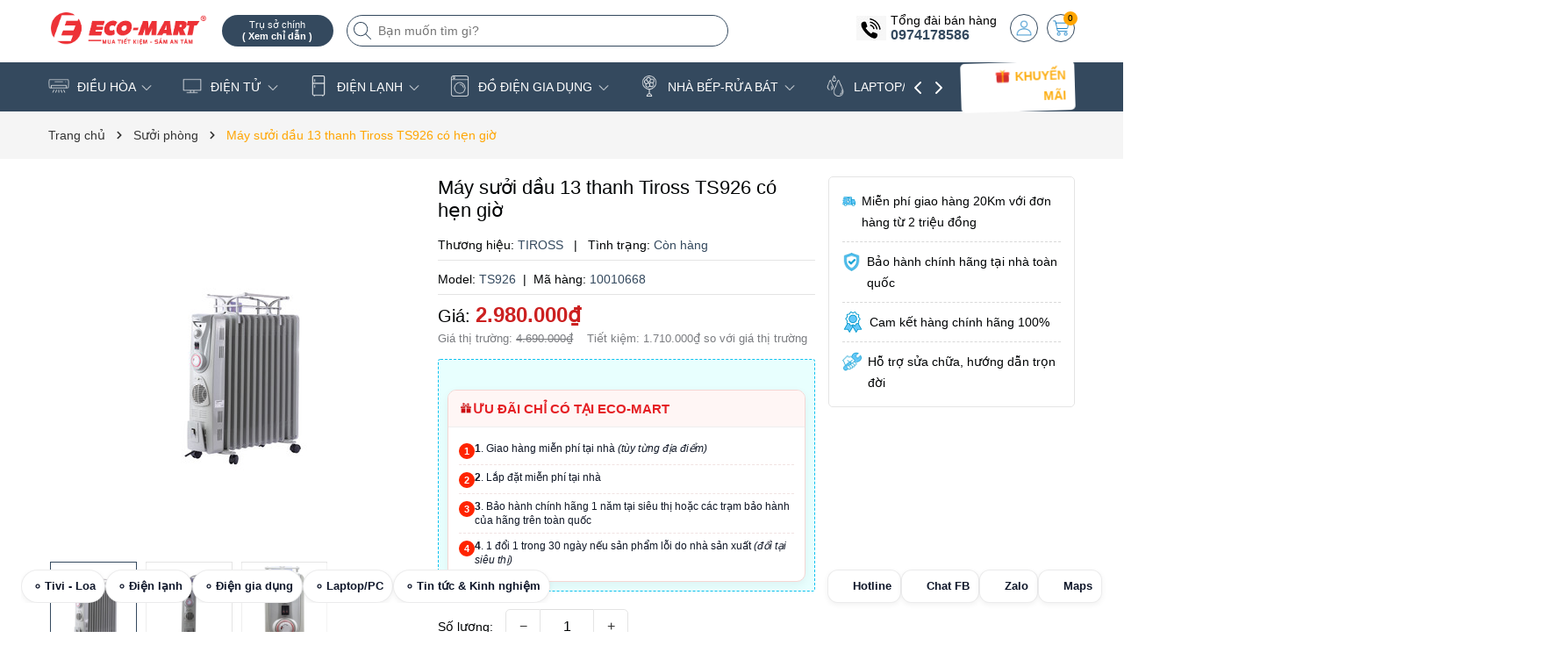

--- FILE ---
content_type: text/html; charset=utf-8
request_url: https://eco-mart.vn/suoi-dau-13-thanh-tiross-ts926
body_size: 85916
content:
<!DOCTYPE html>
<html lang="vi">
	<head>
		<meta charset="UTF-8" />
		<meta name="theme-color" content="#34495e" />
		<link rel="canonical" href="https://eco-mart.vn/suoi-dau-13-thanh-tiross-ts926"/>
		<meta name='revisit-after' content='2 days' />
		<meta name="viewport" content="width=device-width, minimum-scale=1.0, maximum-scale=1.0, user-scalable=no">	
		<meta name="robots" content="noodp,index,follow" />
		<meta name="description" content="Thông số sản phẩm sưởi dầu 13 thanh Tiross có hẹn giờ, quạt sưởi, giá phơi, hộp đựng nước tạo ẩm, 2400-2700WNguồn điện áp 220V - 240V / 50Hz - 60HzTrọng lượng s">
		<title>Sưởi dầu 13 thanh Tiross có hẹn giờ, quạt sưởi, giá phơi, hộp đựng nướ		</title>
		<meta name="keywords" content="Máy sưởi dầu 13 thanh Tiross TS926 có hẹn giờ, Sưởi phòng, Đèn Sưởi, Siêu thị Điện máy Eco-Mart, eco-mart.vn"/>		
		
	<meta property="og:type" content="product">
	<meta property="og:title" content="Máy sưởi dầu 13 thanh Tiross TS926 có hẹn giờ">
	
		<meta property="og:image" content="https://bizweb.dktcdn.net/thumb/grande/100/386/618/products/ts926-3.jpg?v=1767924146890">
		<meta property="og:image:secure_url" content="https://bizweb.dktcdn.net/thumb/grande/100/386/618/products/ts926-3.jpg?v=1767924146890">
	
		<meta property="og:image" content="https://bizweb.dktcdn.net/thumb/grande/100/386/618/products/ts926-2.jpg?v=1767924152337">
		<meta property="og:image:secure_url" content="https://bizweb.dktcdn.net/thumb/grande/100/386/618/products/ts926-2.jpg?v=1767924152337">
	
		<meta property="og:image" content="https://bizweb.dktcdn.net/thumb/grande/100/386/618/products/hg38fl.jpg?v=1767924152337">
		<meta property="og:image:secure_url" content="https://bizweb.dktcdn.net/thumb/grande/100/386/618/products/hg38fl.jpg?v=1767924152337">
	
	<meta property="og:price:amount" content="2.980.000">
	<meta property="og:price:currency" content="VND">

<meta property="og:description" content="Thông số sản phẩm sưởi dầu 13 thanh Tiross có hẹn giờ, quạt sưởi, giá phơi, hộp đựng nước tạo ẩm, 2400-2700WNguồn điện áp 220V - 240V / 50Hz - 60HzTrọng lượng s">
<meta property="og:url" content="https://eco-mart.vn/suoi-dau-13-thanh-tiross-ts926">
<meta property="og:site_name" content="Siêu thị Điện máy Eco-Mart">	
		<link rel="icon" href="//bizweb.dktcdn.net/100/386/618/themes/945811/assets/favicon.png?1768484271363" type="image/x-icon" />
		<link rel="preload" as="script" href="//bizweb.dktcdn.net/100/386/618/themes/945811/assets/jquery.js?1768484271363" />
		<script src="//bizweb.dktcdn.net/100/386/618/themes/945811/assets/jquery.js?1768484271363" type="text/javascript"></script>
		<link rel="preload" as="script" href="//bizweb.dktcdn.net/100/386/618/themes/945811/assets/swiper.js?1768484271363" />
		<script src="//bizweb.dktcdn.net/100/386/618/themes/945811/assets/swiper.js?1768484271363" type="text/javascript"></script>
		<link rel="preload" as="script" href="//bizweb.dktcdn.net/100/386/618/themes/945811/assets/lazy.js?1768484271363" />
		<script src="//bizweb.dktcdn.net/100/386/618/themes/945811/assets/lazy.js?1768484271363" type="text/javascript"></script>
		<script>
!function(t){"function"==typeof define&&define.amd?define(["jquery"],t):t("object"==typeof exports?require("jquery"):jQuery)}(function(t){function s(s){var e=!1;return t('[data-notify="container"]').each(function(i,n){var a=t(n),o=a.find('[data-notify="title"]').text().trim(),r=a.find('[data-notify="message"]').html().trim(),l=o===t("<div>"+s.settings.content.title+"</div>").html().trim(),d=r===t("<div>"+s.settings.content.message+"</div>").html().trim(),g=a.hasClass("alert-"+s.settings.type);return l&&d&&g&&(e=!0),!e}),e}function e(e,n,a){var o={content:{message:"object"==typeof n?n.message:n,title:n.title?n.title:"",icon:n.icon?n.icon:"",url:n.url?n.url:"#",target:n.target?n.target:"-"}};a=t.extend(!0,{},o,a),this.settings=t.extend(!0,{},i,a),this._defaults=i,"-"===this.settings.content.target&&(this.settings.content.target=this.settings.url_target),this.animations={start:"webkitAnimationStart oanimationstart MSAnimationStart animationstart",end:"webkitAnimationEnd oanimationend MSAnimationEnd animationend"},"number"==typeof this.settings.offset&&(this.settings.offset={x:this.settings.offset,y:this.settings.offset}),(this.settings.allow_duplicates||!this.settings.allow_duplicates&&!s(this))&&this.init()}var i={element:"body",position:null,type:"info",allow_dismiss:!0,allow_duplicates:!0,newest_on_top:!1,showProgressbar:!1,placement:{from:"top",align:"right"},offset:20,spacing:10,z_index:1031,delay:5e3,timer:1e3,url_target:"_blank",mouse_over:null,animate:{enter:"animated fadeInDown",exit:"animated fadeOutUp"},onShow:null,onShown:null,onClose:null,onClosed:null,icon_type:"class",template:'<div data-notify="container" class="col-xs-11 col-sm-4 alert alert-{0}" role="alert"><button type="button" aria-hidden="true" class="close" data-notify="dismiss">&times;</button><span data-notify="icon"></span> <span data-notify="title">{1}</span> <span data-notify="message">{2}</span><div class="progress" data-notify="progressbar"><div class="progress-bar progress-bar-{0}" role="progressbar" aria-valuenow="0" aria-valuemin="0" aria-valuemax="100" style="width: 0%;"></div></div><a href="{3}" target="{4}" data-notify="url"></a></div>'};String.format=function(){for(var t=arguments[0],s=1;s<arguments.length;s++)t=t.replace(RegExp("\\{"+(s-1)+"\\}","gm"),arguments[s]);return t},t.extend(e.prototype,{init:function(){var t=this;this.buildNotify(),this.settings.content.icon&&this.setIcon(),"#"!=this.settings.content.url&&this.styleURL(),this.styleDismiss(),this.placement(),this.bind(),this.notify={$ele:this.$ele,update:function(s,e){var i={};"string"==typeof s?i[s]=e:i=s;for(var n in i)switch(n){case"type":this.$ele.removeClass("alert-"+t.settings.type),this.$ele.find('[data-notify="progressbar"] > .progress-bar').removeClass("progress-bar-"+t.settings.type),t.settings.type=i[n],this.$ele.addClass("alert-"+i[n]).find('[data-notify="progressbar"] > .progress-bar').addClass("progress-bar-"+i[n]);break;case"icon":var a=this.$ele.find('[data-notify="icon"]');"class"===t.settings.icon_type.toLowerCase()?a.removeClass(t.settings.content.icon).addClass(i[n]):(a.is("img")||a.find("img"),a.attr("src",i[n]));break;case"progress":var o=t.settings.delay-t.settings.delay*(i[n]/100);this.$ele.data("notify-delay",o),this.$ele.find('[data-notify="progressbar"] > div').attr("aria-valuenow",i[n]).css("width",i[n]+"%");break;case"url":this.$ele.find('[data-notify="url"]').attr("href",i[n]);break;case"target":this.$ele.find('[data-notify="url"]').attr("target",i[n]);break;default:this.$ele.find('[data-notify="'+n+'"]').html(i[n])}var r=this.$ele.outerHeight()+parseInt(t.settings.spacing)+parseInt(t.settings.offset.y);t.reposition(r)},close:function(){t.close()}}},buildNotify:function(){var s=this.settings.content;this.$ele=t(String.format(this.settings.template,this.settings.type,s.title,s.message,s.url,s.target)),this.$ele.attr("data-notify-position",this.settings.placement.from+"-"+this.settings.placement.align),this.settings.allow_dismiss||this.$ele.find('[data-notify="dismiss"]').css("display","none"),(this.settings.delay>0||this.settings.showProgressbar)&&this.settings.showProgressbar||this.$ele.find('[data-notify="progressbar"]').remove()},setIcon:function(){"class"===this.settings.icon_type.toLowerCase()?this.$ele.find('[data-notify="icon"]').addClass(this.settings.content.icon):this.$ele.find('[data-notify="icon"]').is("img")?this.$ele.find('[data-notify="icon"]').attr("src",this.settings.content.icon):this.$ele.find('[data-notify="icon"]').append('<img src="'+this.settings.content.icon+'" alt="Notify Icon" />')},styleDismiss:function(){this.$ele.find('[data-notify="dismiss"]').css({position:"absolute",right:"10px",top:"5px",zIndex:this.settings.z_index+2})},styleURL:function(){this.$ele.find('[data-notify="url"]').css({backgroundImage:"url([data-uri])",height:"100%",left:0,position:"absolute",top:0,width:"100%",zIndex:this.settings.z_index+1})},placement:function(){var s=this,e=this.settings.offset.y,i={display:"inline-block",margin:"0px auto",position:this.settings.position?this.settings.position:"body"===this.settings.element?"fixed":"absolute",transition:"all .5s ease-in-out",zIndex:this.settings.z_index},n=!1,a=this.settings;switch(t('[data-notify-position="'+this.settings.placement.from+"-"+this.settings.placement.align+'"]:not([data-closing="true"])').each(function(){e=Math.max(e,parseInt(t(this).css(a.placement.from))+parseInt(t(this).outerHeight())+parseInt(a.spacing))}),this.settings.newest_on_top===!0&&(e=this.settings.offset.y),i[this.settings.placement.from]=e+"px",this.settings.placement.align){case"left":case"right":i[this.settings.placement.align]=this.settings.offset.x+"px";break;case"center":i.left=0,i.right=0}this.$ele.css(i).addClass(this.settings.animate.enter),t.each(["webkit-","moz-","o-","ms-",""],function(t,e){s.$ele[0].style[e+"AnimationIterationCount"]=1}),t(this.settings.element).append(this.$ele),this.settings.newest_on_top===!0&&(e=parseInt(e)+parseInt(this.settings.spacing)+this.$ele.outerHeight(),this.reposition(e)),t.isFunction(s.settings.onShow)&&s.settings.onShow.call(this.$ele),this.$ele.one(this.animations.start,function(){n=!0}).one(this.animations.end,function(){t.isFunction(s.settings.onShown)&&s.settings.onShown.call(this)}),setTimeout(function(){n||t.isFunction(s.settings.onShown)&&s.settings.onShown.call(this)},600)},bind:function(){var s=this;if(this.$ele.find('[data-notify="dismiss"]').on("click",function(){s.close()}),this.$ele.mouseover(function(){t(this).data("data-hover","true")}).mouseout(function(){t(this).data("data-hover","false")}),this.$ele.data("data-hover","false"),this.settings.delay>0){s.$ele.data("notify-delay",s.settings.delay);var e=setInterval(function(){var t=parseInt(s.$ele.data("notify-delay"))-s.settings.timer;if("false"===s.$ele.data("data-hover")&&"pause"===s.settings.mouse_over||"pause"!=s.settings.mouse_over){var i=(s.settings.delay-t)/s.settings.delay*100;s.$ele.data("notify-delay",t),s.$ele.find('[data-notify="progressbar"] > div').attr("aria-valuenow",i).css("width",i+"%")}t>-s.settings.timer||(clearInterval(e),s.close())},s.settings.timer)}},close:function(){var s=this,e=parseInt(this.$ele.css(this.settings.placement.from)),i=!1;this.$ele.data("closing","true").addClass(this.settings.animate.exit),s.reposition(e),t.isFunction(s.settings.onClose)&&s.settings.onClose.call(this.$ele),this.$ele.one(this.animations.start,function(){i=!0}).one(this.animations.end,function(){t(this).remove(),t.isFunction(s.settings.onClosed)&&s.settings.onClosed.call(this)}),setTimeout(function(){i||(s.$ele.remove(),s.settings.onClosed&&s.settings.onClosed(s.$ele))},600)},reposition:function(s){var e=this,i='[data-notify-position="'+this.settings.placement.from+"-"+this.settings.placement.align+'"]:not([data-closing="true"])',n=this.$ele.nextAll(i);this.settings.newest_on_top===!0&&(n=this.$ele.prevAll(i)),n.each(function(){t(this).css(e.settings.placement.from,s),s=parseInt(s)+parseInt(e.settings.spacing)+t(this).outerHeight()})}}),t.notify=function(t,s){var i=new e(this,t,s);return i.notify},t.notifyDefaults=function(s){return i=t.extend(!0,{},i,s)},t.notifyClose=function(s){void 0===s||"all"===s?t("[data-notify]").find('[data-notify="dismiss"]').trigger("click"):t('[data-notify-position="'+s+'"]').find('[data-notify="dismiss"]').trigger("click")}});
</script>
		<style>
	:root {
		--mainColor: #34495e;
		--subColor: #ffa500;
		--textColor: #000304;
		--topHeader:#ffffff;
		--bgCount:#f8ff05;
		--textCount:#000000;
		--gutter:30px;
	}	
</style>
<link rel="preload" as='style' type="text/css" href="//bizweb.dktcdn.net/100/386/618/themes/945811/assets/main.scss.css?1768484271363">


<link rel="preload" as='style'  type="text/css" href="//bizweb.dktcdn.net/100/386/618/themes/945811/assets/bootstrap-4-3-min.css?1768484271363">
<link rel="preload" as='style'  type="text/css" href="//bizweb.dktcdn.net/100/386/618/themes/945811/assets/quickviews_popup_cart.scss.css?1768484271363">
<link rel="stylesheet" href="//bizweb.dktcdn.net/100/386/618/themes/945811/assets/bootstrap-4-3-min.css?1768484271363">
<link href="//bizweb.dktcdn.net/100/386/618/themes/945811/assets/main.scss.css?1768484271363" rel="stylesheet" type="text/css" media="all" />	
<link href="//bizweb.dktcdn.net/100/386/618/themes/945811/assets/breadcrumb_style.scss.css?1768484271363" rel="stylesheet" type="text/css" media="all" />




<link href="//bizweb.dktcdn.net/100/386/618/themes/945811/assets/style_page.scss.css?1768484271363" rel="stylesheet" type="text/css" media="all" />



<link href="//bizweb.dktcdn.net/100/386/618/themes/945811/assets/product_style.scss.css?1768484271363" rel="stylesheet" type="text/css" media="all" />





<link href="//bizweb.dktcdn.net/100/386/618/themes/945811/assets/quickviews_popup_cart.scss.css?1768484271363" rel="stylesheet" type="text/css" media="all" />
		<script>
	var Bizweb = Bizweb || {};
	Bizweb.store = 'ecomartvn.mysapo.net';
	Bizweb.id = 386618;
	Bizweb.theme = {"id":945811,"name":"Bean Điện Máy","role":"main"};
	Bizweb.template = 'product';
	if(!Bizweb.fbEventId)  Bizweb.fbEventId = 'xxxxxxxx-xxxx-4xxx-yxxx-xxxxxxxxxxxx'.replace(/[xy]/g, function (c) {
	var r = Math.random() * 16 | 0, v = c == 'x' ? r : (r & 0x3 | 0x8);
				return v.toString(16);
			});		
</script>
<script>
	(function () {
		function asyncLoad() {
			var urls = ["https://google-shopping-v2.sapoapps.vn/api/conversion-tracker/global-tag/319?store=ecomartvn.mysapo.net","https://google-shopping-v2.sapoapps.vn/api/conversion-tracker/event-tag/319?store=ecomartvn.mysapo.net","//newproductreviews.sapoapps.vn/assets/js/productreviews.min.js?store=ecomartvn.mysapo.net","//static.zotabox.com/c/e/ceac504c4b7a1ce949b46a2e44b9da53/widgets.js?store=ecomartvn.mysapo.net","//static.zotabox.com/c/e/ceac504c4b7a1ce949b46a2e44b9da53/widgets.js?store=ecomartvn.mysapo.net","//static.zotabox.com/c/e/ceac504c4b7a1ce949b46a2e44b9da53/widgets.js?store=ecomartvn.mysapo.net","//static.zotabox.com/c/e/ceac504c4b7a1ce949b46a2e44b9da53/widgets.js?store=ecomartvn.mysapo.net","//static.zotabox.com/c/e/ceac504c4b7a1ce949b46a2e44b9da53/widgets.js?store=ecomartvn.mysapo.net"];
			for (var i = 0; i < urls.length; i++) {
				var s = document.createElement('script');
				s.type = 'text/javascript';
				s.async = true;
				s.src = urls[i];
				var x = document.getElementsByTagName('script')[0];
				x.parentNode.insertBefore(s, x);
			}
		};
		window.attachEvent ? window.attachEvent('onload', asyncLoad) : window.addEventListener('load', asyncLoad, false);
	})();
</script>


<script>
	window.BizwebAnalytics = window.BizwebAnalytics || {};
	window.BizwebAnalytics.meta = window.BizwebAnalytics.meta || {};
	window.BizwebAnalytics.meta.currency = 'VND';
	window.BizwebAnalytics.tracking_url = '/s';

	var meta = {};
	
	meta.product = {"id": 17886302, "vendor": "TIROSS", "name": "Máy sưởi dầu 13 thanh Tiross TS926 có hẹn giờ",
	"type": "Máy Sưởi Dầu", "price": 2980000 };
	
	
	for (var attr in meta) {
	window.BizwebAnalytics.meta[attr] = meta[attr];
	}
</script>

	
		<script src="/dist/js/stats.min.js?v=96f2ff2"></script>
	



<!-- Google tag (gtag.js) -->
<script async src="https://www.googletagmanager.com/gtag/js?id=G-BV2498BZP6"></script>
<script>
  window.dataLayer = window.dataLayer || [];
  function gtag(){dataLayer.push(arguments);}
  gtag('js', new Date());

  gtag('config', 'G-BV2498BZP6');
</script>
<script>

	window.enabled_enhanced_ecommerce = false;

</script>

<script>

	try {
		gtag('event', 'view_item', {
			items: [
				{
					id: 17886302,
					name: "Máy sưởi dầu 13 thanh Tiross TS926 có hẹn giờ",
					brand: "TIROSS",
					category: "Máy Sưởi Dầu",
					variant: "Default Title",
					price: '2980000'
				}
			]
		});
	} catch(e) { console.error('ga script error', e);}

</script>






<script>
	var eventsListenerScript = document.createElement('script');
	eventsListenerScript.async = true;
	
	eventsListenerScript.src = "/dist/js/store_events_listener.min.js?v=1b795e9";
	
	document.getElementsByTagName('head')[0].appendChild(eventsListenerScript);
</script>






		
		<script>var ProductReviewsAppUtil=ProductReviewsAppUtil || {};ProductReviewsAppUtil.store={name: 'Siêu thị Điện máy Eco-Mart'};</script>
		
<script type="application/ld+json">
        {
        "@context": "http://schema.org",
        "@type": "BreadcrumbList",
        "itemListElement": 
        [
            {
                "@type": "ListItem",
                "position": 1,
                "item": 
                {
                  "@id": "https://eco-mart.vn",
                  "name": "Trang chủ"
                }
            },
      
            {
                "@type": "ListItem",
                "position": 2,
                "item": 
                {
                  "@id": "https://eco-mart.vn/suoi-dau-13-thanh-tiross-ts926",
                  "name": "Máy sưởi dầu 13 thanh Tiross TS926 có hẹn giờ"
                }
            }
      
        
      
      
      
      
    
        ]
        }
</script>

<script type="application/ld+json">
{
	"@context" : "http://schema.org",
  	"@type" : "Organization",
  	"legalName" : "Siêu thị Điện máy Eco-Mart",
  	"url" : "https://eco-mart.vn",
  	"contactPoint":[{
    	"@type" : "ContactPoint",
    	"telephone" : "+84 02439656356",
    	"contactType" : "customer service"
  	}],
  	"logo":"//bizweb.dktcdn.net/100/386/618/themes/945811/assets/logo.png?1768484271363",
  	"sameAs":[
  	"#",
    "#"
	]
}
</script>
<script type="application/ld+json">
{
  "@context" : "http://schema.org",
  "@type" : "WebSite", 
  "name" : "Siêu thị Điện máy Eco-Mart",
  "url" : "https://eco-mart.vn",
  "potentialAction":{
    	"@type" : "SearchAction",
    	"target" : "https://eco-mart.vn/search?query={search_term}",
    	"query-input" : "required name=search_term"
  	}                     
}
</script>
		<script>
			$(document).ready(function ($) {
				awe_lazyloadImage();
			});
			function awe_lazyloadImage() {
				var ll = new LazyLoad({
					elements_selector: ".lazyload",
					load_delay: 100,
					threshold: 0
				});
			} window.awe_lazyloadImage=awe_lazyloadImage;
		</script>
	<link href="//bizweb.dktcdn.net/100/386/618/themes/945811/assets/cf-stylesheet.css?1768484271363" rel="stylesheet" type="text/css" media="all" />
		
		<meta name="google-site-verification" content="cbVNObiWoLUHorj5Njyh_YEo0LD1gnuchaayrlB5ST0" />
<meta name="google-site-verification" content="cbVNObiWoLUHorj5Njyh_YEo0LD1gnuchaayrlB5ST0" />
	<!-- Google Tag Manager -->
<script>(function(w,d,s,l,i){w[l]=w[l]||[];w[l].push({'gtm.start':
new Date().getTime(),event:'gtm.js'});var f=d.getElementsByTagName(s)[0],
j=d.createElement(s),dl=l!='dataLayer'?'&l='+l:'';j.async=true;j.src=
'https://www.googletagmanager.com/gtm.js?id='+i+dl;f.parentNode.insertBefore(j,f);
})(window,document,'script','dataLayer','GTM-WQ84D4TR');</script>
<!-- End Google Tag Manager -->	
</head>
	<body>
		<div class="opacity_menu"></div>
		<div class="header-site">
	<div class="top-header">
		<div class="container">
			<div class="row">
				<div class="col-xl-2 col-lg-2 col-md-12 col-sm-12 col-xs-12 col-12 header-logo">
					<a href="/" class="logo-wrapper" title="Siêu thị Điện máy Eco-Mart"><img class="lazyload" width="500" height="200" src="[data-uri]" data-src="//bizweb.dktcdn.net/100/386/618/themes/945811/assets/logo.png?1768484271363" alt="Siêu thị Điện máy Eco-Mart"/></a>
				</div>
				<div class="col-xl-6 col-lg-6 col-md-12 col-sm-12 col-xs-12 col-12">
					<button class="menu-icon" aria-label="Menu" id="btn-menu-mobile" title="Menu">
						<svg width="24" height="24" viewBox="0 0 24 24" fill="none" xmlns="http://www.w3.org/2000/svg"> <line y1="4.5" x2="24" y2="4.5" stroke="#fff"></line> <line y1="11.5" x2="24" y2="11.5" stroke="#fff"></line> <line y1="19.5" x2="24" y2="19.5" stroke="#fff"></line> </svg>
					</button>
					<div class="list-top-item header_tim_kiem">
						<div class="maps-header">
							<a href="/he-thong-dien-may-eco-mart" title="Trụ sở chính ">
								<small>Trụ sở chính 
									<b class="d-block">( Xem chỉ dẫn )</b>
								</small>
							</a>
						</div>
						<form action="/search" method="get" class="header-search-form input-group search-bar" role="search">
							<div class="box-search">
								<input type="text" name="query" required class="input-group-field auto-search search-auto form-control" placeholder="Bạn muốn tìm gì?" autocomplete="off">
								<input type="hidden" name="type" value="product">
								<button type="submit" class="btn icon-fallback-text" aria-label="Tìm kiếm" title="Tìm kiếm">
									<svg width="20" height="20" viewBox="0 0 20 20" fill="none" xmlns="http://www.w3.org/2000/svg"> <path d="M14.1404 13.4673L19.852 19.1789C20.3008 19.6276 19.6276 20.3008 19.1789 19.852L13.4673 14.1404C12.0381 15.4114 10.1552 16.1835 8.09176 16.1835C3.6225 16.1835 0 12.5613 0 8.09176C0 3.6225 3.62219 0 8.09176 0C12.561 0 16.1835 3.62219 16.1835 8.09176C16.1835 10.1551 15.4115 12.038 14.1404 13.4673ZM0.951972 8.09176C0.951972 12.0356 4.14824 15.2316 8.09176 15.2316C12.0356 15.2316 15.2316 12.0353 15.2316 8.09176C15.2316 4.14797 12.0353 0.951972 8.09176 0.951972C4.14797 0.951972 0.951972 4.14824 0.951972 8.09176Z" fill="#222"></path> </svg>
								</button>
							</div>
							<div class="search-suggest">
							<div class="list-search"></div>
							</div>
						</form>
					</div>
				</div>
				<div class="col-xl-4 col-lg-4 box-right">
					<div class="box-icon-right">
						<div class="box-phone">
							<div class="icon_phone">
								<img src="//bizweb.dktcdn.net/100/386/618/themes/945811/assets/hea_phone.png?1768484271363" alt="Tổng đài bán hàng"/>
							</div>
							<div class="content_phone">
								<span>Tổng đài bán hàng</span>
								<a title="0974178586 " href="tel:0974178586">0974178586 </a>
							</div>
						</div>
						
						<a href="/account" title="Tài khoản" class="header-acc">
							<img width="24" height="24" src="//bizweb.dktcdn.net/100/386/618/themes/945811/assets/account.png?1768484271363" alt="Tài khoản"/>
						</a>
						<div class="header-action_cart">
							<a href="/cart" class="cart-header" title="Giỏ hàng">
								<img src="//bizweb.dktcdn.net/100/386/618/themes/945811/assets/icon-cart.png?1768484271363" alt="Giỏ hàng"/>
								<span class="count_item count_item_pr"></span>
							</a>
							<div class="top-cart-content">		
								<div class="CartHeaderContainer">
								</div>
							</div>
						</div>
					</div>
				</div>
			</div>
		</div>
	</div>
	<header class="header">
				<!-- Google Tag Manager -->
<script>(function(w,d,s,l,i){w[l]=w[l]||[];w[l].push({'gtm.start':
new Date().getTime(),event:'gtm.js'});var f=d.getElementsByTagName(s)[0],
j=d.createElement(s),dl=l!='dataLayer'?'&l='+l:'';j.async=true;j.src=
'https://www.googletagmanager.com/gtm.js?id='+i+dl;f.parentNode.insertBefore(j,f);
})(window,document,'script','dataLayer','GTM-WQ84D4TR');</script>
<!-- End Google Tag Manager -->
		
		<div class="container">
			<div class="box-catelory">
				<div class="row align-items-center">
					<div class="col-lg-10 header-mid">
						<div class="navigation-horizontal">
							<nav class="header-nav">
								<ul id="nav" class="nav">
	
	
	
	
	<li class="nav-item has-childs has-mega">
		<a href="/dieu-hoa" class="nav-link" title="ĐIỀU HÒA">
			<i class="mask_icon" style="-webkit-mask-image: url('//bizweb.dktcdn.net/100/386/618/themes/945811/assets/icon_megamenu_1.png?1768484271363')"></i>
			ĐIỀU HÒA 
			<img width="32" height="32" src="//bizweb.dktcdn.net/100/386/618/themes/945811/assets/down-arrow.png?1768484271363" alt="icon"/></a>
		<i class="open_mnu down_icon"></i>
		
		



<div class="mega-content">
	<div class="row">
		<div class="mega-menu-list col-lg-9">
			<ul class="level0">
				
				
				<li class="level1 parent item fix-navs">
					<a class="hmega" href="/dieu-hoa" title="Điều hòa Treo Tường">Điều hòa Treo Tường</a>
					<ul class="level1">
						
						<li class="level2">
							<a href="/dieu-hoa-panasonic" title="Panasonic">Panasonic</a>
						</li>
						
						<li class="level2">
							<a href="/dieu-hoa-daikin" title="Daikin">Daikin</a>
						</li>
						
						<li class="level2">
							<a href="/dieu-hoa-gree" title="Gree">Gree</a>
						</li>
						
						<li class="level2">
							<a href="/dieu-hoa-casper" title="Casper">Casper</a>
						</li>
						
						<li class="level2">
							<a href="/dieu-hoa-funiki" title="Funiki">Funiki</a>
						</li>
						
						<li class="level2">
							<a href="/dieu-hoa-lg" title="LG">LG</a>
						</li>
						
						<li class="level2">
							<a href="/dieu-hoa-midea" title="Midea">Midea</a>
						</li>
						
						<li class="level2">
							<a href="/dieu-hoa-mitshubishi" title="Mitshubishi">Mitshubishi</a>
						</li>
						
						<li class="level2">
							<a href="/dieu-hoa-samsung-hitachi-toshiba-aqua" title="Samsung,Toshiba,Hitachi,Aqua">Samsung,Toshiba,Hitachi,Aqua</a>
						</li>
						
					</ul>
				</li>
				
				
				
				<li class="level1 item">
					<a class="hmega" href="/dieu-hoa-tu-dung-am-tran" title="Điều hòa Tủ Đứng">Điều hòa Tủ Đứng</a>
				</li>
				
				
				
				<li class="level1 item">
					<a class="hmega" href="/dieu-hoa-noi-ong-gio" title="Điều hòa nối ống gió">Điều hòa nối ống gió</a>
				</li>
				
				
				
				<li class="level1 item">
					<a class="hmega" href="/dieu-hoa-am-tran-cassette" title="Điều hòa Âm trần Cassette">Điều hòa Âm trần Cassette</a>
				</li>
				
				
				
				<li class="level1 item">
					<a class="hmega" href="/dieu-hoa-multi" title="Điều hòa Multi">Điều hòa Multi</a>
				</li>
				
				
			</ul>	
		</div>
		
		<div class="col-lg-3 mega-banner">
			<a href="https://eco-mart.vn/dieu-hoa" title="dieu-hoa" class="banner-effect">
				<img width="451" height="500" src="[data-uri]" data-src="//bizweb.dktcdn.net/100/386/618/themes/945811/assets/mega-1-image-2.jpg?1768484271363" alt="dieu-hoa" class="lazyload img-responsive mx-auto d-block" />
			</a>
		</div>
		
	</div>
</div>
		<ul class="dropdown-menu mega-drop">
			
			<li class="dropdown-submenu nav-item-lv2 has-childs2">
				<a class="nav-link" href="/dieu-hoa" title="Điều hòa Treo Tường">Điều hòa Treo Tường 
					<img width="32" height="32" src="//bizweb.dktcdn.net/100/386/618/themes/945811/assets/down-arrow.png?1768484271363" alt="icon"/></a>
				<i class="open_mnu down_icon"></i>
				<ul class="dropdown-menu">
					<li class="nav-item-lv3">
						<a class="nav-link" href="/dieu-hoa-panasonic" title="Panasonic">Panasonic</a>
					</li><li class="nav-item-lv3">
						<a class="nav-link" href="/dieu-hoa-daikin" title="Daikin">Daikin</a>
					</li><li class="nav-item-lv3">
						<a class="nav-link" href="/dieu-hoa-gree" title="Gree">Gree</a>
					</li><li class="nav-item-lv3">
						<a class="nav-link" href="/dieu-hoa-casper" title="Casper">Casper</a>
					</li><li class="nav-item-lv3">
						<a class="nav-link" href="/dieu-hoa-funiki" title="Funiki">Funiki</a>
					</li><li class="nav-item-lv3">
						<a class="nav-link" href="/dieu-hoa-lg" title="LG">LG</a>
					</li><li class="nav-item-lv3">
						<a class="nav-link" href="/dieu-hoa-midea" title="Midea">Midea</a>
					</li><li class="nav-item-lv3">
						<a class="nav-link" href="/dieu-hoa-mitshubishi" title="Mitshubishi">Mitshubishi</a>
					</li><li class="nav-item-lv3">
						<a class="nav-link" href="/dieu-hoa-samsung-hitachi-toshiba-aqua" title="Samsung,Toshiba,Hitachi,Aqua">Samsung,Toshiba,Hitachi,Aqua</a>
					</li>
				</ul>
			</li>
			
			<li class="nav-item-lv2">
				<a class="nav-link" href="/dieu-hoa-tu-dung-am-tran" title="Điều hòa Tủ Đứng">Điều hòa Tủ Đứng</a>
			</li>
			
			<li class="nav-item-lv2">
				<a class="nav-link" href="/dieu-hoa-noi-ong-gio" title="Điều hòa nối ống gió">Điều hòa nối ống gió</a>
			</li>
			
			<li class="nav-item-lv2">
				<a class="nav-link" href="/dieu-hoa-am-tran-cassette" title="Điều hòa Âm trần Cassette">Điều hòa Âm trần Cassette</a>
			</li>
			
			<li class="nav-item-lv2">
				<a class="nav-link" href="/dieu-hoa-multi" title="Điều hòa Multi">Điều hòa Multi</a>
			</li>
		</ul>
	</li>
	
	
	<li class="nav-item has-childs has-mega">
		<a href="/tivi" class="nav-link" title="ĐIỆN TỬ">
			<i class="mask_icon" style="-webkit-mask-image: url('//bizweb.dktcdn.net/100/386/618/themes/945811/assets/icon_megamenu_2.png?1768484271363')"></i>
			ĐIỆN TỬ 
			<img width="32" height="32" src="//bizweb.dktcdn.net/100/386/618/themes/945811/assets/down-arrow.png?1768484271363" alt="icon"/></a>
		<i class="open_mnu down_icon"></i>
		
		



<div class="mega-content">
	<div class="row">
		<div class="mega-menu-list col-lg-9">
			<ul class="level0">
				
				
				<li class="level1 parent item fix-navs">
					<a class="hmega" href="/tivi" title="Tivi LED">Tivi LED</a>
					<ul class="level1">
						
						<li class="level2">
							<a href="/tivi-sony" title="Tivi Sony">Tivi Sony</a>
						</li>
						
						<li class="level2">
							<a href="/tivi-samsung" title="Tivi Samsung">Tivi Samsung</a>
						</li>
						
						<li class="level2">
							<a href="/tivi-panasonic" title="Tivi Panasonic">Tivi Panasonic</a>
						</li>
						
						<li class="level2">
							<a href="/tivi-lg" title="Tivi LG">Tivi LG</a>
						</li>
						
						<li class="level2">
							<a href="/tivi-tcl" title="Tivi TCL">Tivi TCL</a>
						</li>
						
						<li class="level2">
							<a href="/tivi-xiao-mi" title="Tivi Xiao Mi">Tivi Xiao Mi</a>
						</li>
						
					</ul>
				</li>
				
				
				
				<li class="level1 parent item fix-navs">
					<a class="hmega" href="/dau-ky-thuat-so" title="Tính năng TV">Tính năng TV</a>
					<ul class="level1">
						
						<li class="level2">
							<a href="/tv-dieu-khien-giong-noi-ranh-tay" title="Điều khiển giọng nói rảnh tay">Điều khiển giọng nói rảnh tay</a>
						</li>
						
						<li class="level2">
							<a href="/tan-so-quet-120hz-144hz" title="Tần số quét 120HZ - 144HZ">Tần số quét 120HZ - 144HZ</a>
						</li>
						
						<li class="level2">
							<a href="/tivi-mini-led-neo-qled" title="Tivi Mini LED - Neo QLED">Tivi Mini LED - Neo QLED</a>
						</li>
						
						<li class="level2">
							<a href="/tro-ly-ao-google-assistant" title="Trợ lý ảo Google Assistant">Trợ lý ảo Google Assistant</a>
						</li>
						
						<li class="level2">
							<a href="/tivi-85-inch-98-inch" title="Tivi 85 inch - 98 inch">Tivi 85 inch - 98 inch</a>
						</li>
						
						<li class="level2">
							<a href="/tivi-75-inch-65-inch" title="Tivi 65 inch - 75 inch">Tivi 65 inch - 75 inch</a>
						</li>
						
						<li class="level2">
							<a href="/tivi-55-inch-50-inch" title="Tivi 50 inch - 55 inch">Tivi 50 inch - 55 inch</a>
						</li>
						
					</ul>
				</li>
				
				
				
				<li class="level1 parent item fix-navs">
					<a class="hmega" href="/dan-am-thanh" title="Dàn Loa Soundbar">Dàn Loa Soundbar</a>
					<ul class="level1">
						
						<li class="level2">
							<a href="/loa-soundbar" title="Loa Soundbar Samsung">Loa Soundbar Samsung</a>
						</li>
						
						<li class="level2">
							<a href="/loa-soundbar" title="Loa Soundbar Sony">Loa Soundbar Sony</a>
						</li>
						
					</ul>
				</li>
				
				
				
				<li class="level1 item">
					<a class="hmega" href="/loa-karaoke" title="Loa Karaoke">Loa Karaoke</a>
				</li>
				
				
				
				<li class="level1 item">
					<a class="hmega" href="/micro-karaoke" title="Micro karaoke">Micro karaoke</a>
				</li>
				
				
				
				<li class="level1 item">
					<a class="hmega" href="/am-ly-karaoke" title="Amply Karaoke">Amply Karaoke</a>
				</li>
				
				
			</ul>	
		</div>
		
		<div class="col-lg-3 mega-banner">
			<a href="https://eco-mart.vn/tu-lanh" title="tu-lanh" class="banner-effect">
				<img width="451" height="500" src="[data-uri]" data-src="//bizweb.dktcdn.net/100/386/618/themes/945811/assets/mega-2-image-2.jpg?1768484271363" alt="tu-lanh" class="lazyload img-responsive mx-auto d-block" />
			</a>
		</div>
		
	</div>
</div>
		<ul class="dropdown-menu mega-drop">
			
			<li class="dropdown-submenu nav-item-lv2 has-childs2">
				<a class="nav-link" href="/tivi" title="Tivi LED">Tivi LED 
					<img width="32" height="32" src="//bizweb.dktcdn.net/100/386/618/themes/945811/assets/down-arrow.png?1768484271363" alt="icon"/></a>
				<i class="open_mnu down_icon"></i>
				<ul class="dropdown-menu">
					<li class="nav-item-lv3">
						<a class="nav-link" href="/tivi-sony" title="Tivi Sony">Tivi Sony</a>
					</li><li class="nav-item-lv3">
						<a class="nav-link" href="/tivi-samsung" title="Tivi Samsung">Tivi Samsung</a>
					</li><li class="nav-item-lv3">
						<a class="nav-link" href="/tivi-panasonic" title="Tivi Panasonic">Tivi Panasonic</a>
					</li><li class="nav-item-lv3">
						<a class="nav-link" href="/tivi-lg" title="Tivi LG">Tivi LG</a>
					</li><li class="nav-item-lv3">
						<a class="nav-link" href="/tivi-tcl" title="Tivi TCL">Tivi TCL</a>
					</li><li class="nav-item-lv3">
						<a class="nav-link" href="/tivi-xiao-mi" title="Tivi Xiao Mi">Tivi Xiao Mi</a>
					</li>
				</ul>
			</li>
			<li class="dropdown-submenu nav-item-lv2 has-childs2">
				<a class="nav-link" href="/dau-ky-thuat-so" title="Tính năng TV">Tính năng TV 
					<img width="32" height="32" src="//bizweb.dktcdn.net/100/386/618/themes/945811/assets/down-arrow.png?1768484271363" alt="icon"/></a>
				<i class="open_mnu down_icon"></i>
				<ul class="dropdown-menu">
					<li class="nav-item-lv3">
						<a class="nav-link" href="/tv-dieu-khien-giong-noi-ranh-tay" title="Điều khiển giọng nói rảnh tay">Điều khiển giọng nói rảnh tay</a>
					</li><li class="nav-item-lv3">
						<a class="nav-link" href="/tan-so-quet-120hz-144hz" title="Tần số quét 120HZ - 144HZ">Tần số quét 120HZ - 144HZ</a>
					</li><li class="nav-item-lv3">
						<a class="nav-link" href="/tivi-mini-led-neo-qled" title="Tivi Mini LED - Neo QLED">Tivi Mini LED - Neo QLED</a>
					</li><li class="nav-item-lv3">
						<a class="nav-link" href="/tro-ly-ao-google-assistant" title="Trợ lý ảo Google Assistant">Trợ lý ảo Google Assistant</a>
					</li><li class="nav-item-lv3">
						<a class="nav-link" href="/tivi-85-inch-98-inch" title="Tivi 85 inch - 98 inch">Tivi 85 inch - 98 inch</a>
					</li><li class="nav-item-lv3">
						<a class="nav-link" href="/tivi-75-inch-65-inch" title="Tivi 65 inch - 75 inch">Tivi 65 inch - 75 inch</a>
					</li><li class="nav-item-lv3">
						<a class="nav-link" href="/tivi-55-inch-50-inch" title="Tivi 50 inch - 55 inch">Tivi 50 inch - 55 inch</a>
					</li>
				</ul>
			</li>
			<li class="dropdown-submenu nav-item-lv2 has-childs2">
				<a class="nav-link" href="/dan-am-thanh" title="Dàn Loa Soundbar">Dàn Loa Soundbar 
					<img width="32" height="32" src="//bizweb.dktcdn.net/100/386/618/themes/945811/assets/down-arrow.png?1768484271363" alt="icon"/></a>
				<i class="open_mnu down_icon"></i>
				<ul class="dropdown-menu">
					<li class="nav-item-lv3">
						<a class="nav-link" href="/loa-soundbar" title="Loa Soundbar Samsung">Loa Soundbar Samsung</a>
					</li><li class="nav-item-lv3">
						<a class="nav-link" href="/loa-soundbar" title="Loa Soundbar Sony">Loa Soundbar Sony</a>
					</li>
				</ul>
			</li>
			
			<li class="nav-item-lv2">
				<a class="nav-link" href="/loa-karaoke" title="Loa Karaoke">Loa Karaoke</a>
			</li>
			
			<li class="nav-item-lv2">
				<a class="nav-link" href="/micro-karaoke" title="Micro karaoke">Micro karaoke</a>
			</li>
			
			<li class="nav-item-lv2">
				<a class="nav-link" href="/am-ly-karaoke" title="Amply Karaoke">Amply Karaoke</a>
			</li>
		</ul>
	</li>
	
	
	<li class="nav-item has-childs has-mega">
		<a href="/tu-lanh" class="nav-link" title="ĐIỆN LẠNH">
			<i class="mask_icon" style="-webkit-mask-image: url('//bizweb.dktcdn.net/100/386/618/themes/945811/assets/icon_megamenu_3.png?1768484271363')"></i>
			ĐIỆN LẠNH 
			<img width="32" height="32" src="//bizweb.dktcdn.net/100/386/618/themes/945811/assets/down-arrow.png?1768484271363" alt="icon"/></a>
		<i class="open_mnu down_icon"></i>
		
		



<div class="mega-content">
	<div class="row">
		<div class="mega-menu-list col-lg-9">
			<ul class="level0">
				
				
				<li class="level1 parent item fix-navs">
					<a class="hmega" href="/tu-lanh" title="Tủ lạnh">Tủ lạnh</a>
					<ul class="level1">
						
						<li class="level2">
							<a href="/tu-lanh-samsung" title="Tủ lạnh Samsung">Tủ lạnh Samsung</a>
						</li>
						
						<li class="level2">
							<a href="/tu-lanh-electrolux" title="Tủ lạnh Electrolux">Tủ lạnh Electrolux</a>
						</li>
						
						<li class="level2">
							<a href="/tu-lanh-panasonic" title="Tủ lạnh Panasonic">Tủ lạnh Panasonic</a>
						</li>
						
						<li class="level2">
							<a href="/tu-lanh-hitachi" title="Tủ lạnh Hitachi">Tủ lạnh Hitachi</a>
						</li>
						
						<li class="level2">
							<a href="/tu-lanh-lg" title="Tủ lạnh LG">Tủ lạnh LG</a>
						</li>
						
						<li class="level2">
							<a href="/tu-lanh-aqua" title="Tủ lạnh Aqua">Tủ lạnh Aqua</a>
						</li>
						
						<li class="level2">
							<a href="/tu-lanh-sharp" title="Tủ lạnh Sharp">Tủ lạnh Sharp</a>
						</li>
						
						<li class="level2">
							<a href="/tu-lanh-toshiba" title="Tủ lạnh Toshiba">Tủ lạnh Toshiba</a>
						</li>
						
						<li class="level2">
							<a href="/tu-lanh-funiki" title="Tủ lạnh Funiki">Tủ lạnh Funiki</a>
						</li>
						
					</ul>
				</li>
				
				
				
				<li class="level1 parent item fix-navs">
					<a class="hmega" href="/tu-lanh" title="Kiểu Tủ Lạnh">Kiểu Tủ Lạnh</a>
					<ul class="level1">
						
						<li class="level2">
							<a href="/tu-lanh-side-by-side" title="Tủ lạnh Side By Side">Tủ lạnh Side By Side</a>
						</li>
						
						<li class="level2">
							<a href="/tu-lanh-multi-door" title="Tủ lạnh Multi Door">Tủ lạnh Multi Door</a>
						</li>
						
						<li class="level2">
							<a href="/tu-lanh-mini" title="Tủ lạnh Mini">Tủ lạnh Mini</a>
						</li>
						
					</ul>
				</li>
				
				
				
				<li class="level1 parent item fix-navs">
					<a class="hmega" href="/may-giat" title="Máy giặt">Máy giặt</a>
					<ul class="level1">
						
						<li class="level2">
							<a href="/may-giat-electrolux" title="Máy giặt Electrolux">Máy giặt Electrolux</a>
						</li>
						
						<li class="level2">
							<a href="/may-giat-lg" title="Máy giặt LG">Máy giặt LG</a>
						</li>
						
						<li class="level2">
							<a href="/may-giat-panasonic" title="Máy giặt Panasonic">Máy giặt Panasonic</a>
						</li>
						
						<li class="level2">
							<a href="/may-giat-samsung" title="Máy giặt SamSung">Máy giặt SamSung</a>
						</li>
						
						<li class="level2">
							<a href="/may-giat-aqua-sanyo" title="Máy giặt Aqua Sanyo">Máy giặt Aqua Sanyo</a>
						</li>
						
						<li class="level2">
							<a href="/may-giat-hitachi" title="Máy giặt Hitachi">Máy giặt Hitachi</a>
						</li>
						
						<li class="level2">
							<a href="/may-giat-9-10-kg" title="Máy giặt 9 - 10 KG">Máy giặt 9 - 10 KG</a>
						</li>
						
						<li class="level2">
							<a href="/may-giat-11-13-kg" title="Máy giặt 11 - 13 KG">Máy giặt 11 - 13 KG</a>
						</li>
						
						<li class="level2">
							<a href="/may-giat-bosch" title="Máy giặt Bosch">Máy giặt Bosch</a>
						</li>
						
					</ul>
				</li>
				
				
				
				<li class="level1 parent item fix-navs">
					<a class="hmega" href="/may-say-quan-ao" title="Máy sấy quần áo">Máy sấy quần áo</a>
					<ul class="level1">
						
						<li class="level2">
							<a href="/may-say-electrolux" title="Máy sấy Electrolux">Máy sấy Electrolux</a>
						</li>
						
						<li class="level2">
							<a href="/may-say-lg" title="Máy sấy LG">Máy sấy LG</a>
						</li>
						
						<li class="level2">
							<a href="/may-say-samsung" title="Máy sấy Samsung">Máy sấy Samsung</a>
						</li>
						
						<li class="level2">
							<a href="/may-say-panasonic" title="Máy sấy Panasonic">Máy sấy Panasonic</a>
						</li>
						
						<li class="level2">
							<a href="/may-say-galanz" title="Máy sấy Galanz">Máy sấy Galanz</a>
						</li>
						
						<li class="level2">
							<a href="/may-say-aqua" title="Máy sấy Aqua">Máy sấy Aqua</a>
						</li>
						
						<li class="level2">
							<a href="/tu-say-quan-ao-1" title="Tủ sấy quần áo">Tủ sấy quần áo</a>
						</li>
						
					</ul>
				</li>
				
				
				
				<li class="level1 parent item fix-navs">
					<a class="hmega" href="/tu-dong" title="Tủ đông">Tủ đông</a>
					<ul class="level1">
						
						<li class="level2">
							<a href="/tu-dong-sanaky" title="Tủ đông Sanaky">Tủ đông Sanaky</a>
						</li>
						
						<li class="level2">
							<a href="/tu-dong-hoa-phat" title="Tủ đông Hòa Phát">Tủ đông Hòa Phát</a>
						</li>
						
						<li class="level2">
							<a href="/tu-dong-kangaroo" title="Tủ đông Kangaroo">Tủ đông Kangaroo</a>
						</li>
						
						<li class="level2">
							<a href="/tu-dong-sanden" title="Tủ đông Sanden">Tủ đông Sanden</a>
						</li>
						
					</ul>
				</li>
				
				
				
				<li class="level1 parent item fix-navs">
					<a class="hmega" href="/tu-mat" title="Tủ mát">Tủ mát</a>
					<ul class="level1">
						
						<li class="level2">
							<a href="/tu-mat-sanaky" title="Tủ mát Sanaky">Tủ mát Sanaky</a>
						</li>
						
						<li class="level2">
							<a href="/tu-mat-kangaroo" title="Tủ mát Kangaroo">Tủ mát Kangaroo</a>
						</li>
						
						<li class="level2">
							<a href="/tu-mat-sanden" title="Tủ mát Sanden">Tủ mát Sanden</a>
						</li>
						
					</ul>
				</li>
				
				
				
				<li class="level1 item">
					<a class="hmega" href="/may-giat-cong-nghiep" title="Máy giặt Công Nghiệp">Máy giặt Công Nghiệp</a>
				</li>
				
				
			</ul>	
		</div>
		
		<div class="col-lg-3 mega-banner">
			<a href="/collections/all" title="Banner" class="banner-effect">
				<img width="451" height="500" src="[data-uri]" data-src="//bizweb.dktcdn.net/100/386/618/themes/945811/assets/mega-3-image-2.jpg?1768484271363" alt="Banner" class="lazyload img-responsive mx-auto d-block" />
			</a>
		</div>
		
	</div>
</div>
		<ul class="dropdown-menu mega-drop">
			
			<li class="dropdown-submenu nav-item-lv2 has-childs2">
				<a class="nav-link" href="/tu-lanh" title="Tủ lạnh">Tủ lạnh 
					<img width="32" height="32" src="//bizweb.dktcdn.net/100/386/618/themes/945811/assets/down-arrow.png?1768484271363" alt="icon"/></a>
				<i class="open_mnu down_icon"></i>
				<ul class="dropdown-menu">
					<li class="nav-item-lv3">
						<a class="nav-link" href="/tu-lanh-samsung" title="Tủ lạnh Samsung">Tủ lạnh Samsung</a>
					</li><li class="nav-item-lv3">
						<a class="nav-link" href="/tu-lanh-electrolux" title="Tủ lạnh Electrolux">Tủ lạnh Electrolux</a>
					</li><li class="nav-item-lv3">
						<a class="nav-link" href="/tu-lanh-panasonic" title="Tủ lạnh Panasonic">Tủ lạnh Panasonic</a>
					</li><li class="nav-item-lv3">
						<a class="nav-link" href="/tu-lanh-hitachi" title="Tủ lạnh Hitachi">Tủ lạnh Hitachi</a>
					</li><li class="nav-item-lv3">
						<a class="nav-link" href="/tu-lanh-lg" title="Tủ lạnh LG">Tủ lạnh LG</a>
					</li><li class="nav-item-lv3">
						<a class="nav-link" href="/tu-lanh-aqua" title="Tủ lạnh Aqua">Tủ lạnh Aqua</a>
					</li><li class="nav-item-lv3">
						<a class="nav-link" href="/tu-lanh-sharp" title="Tủ lạnh Sharp">Tủ lạnh Sharp</a>
					</li><li class="nav-item-lv3">
						<a class="nav-link" href="/tu-lanh-toshiba" title="Tủ lạnh Toshiba">Tủ lạnh Toshiba</a>
					</li><li class="nav-item-lv3">
						<a class="nav-link" href="/tu-lanh-funiki" title="Tủ lạnh Funiki">Tủ lạnh Funiki</a>
					</li>
				</ul>
			</li>
			<li class="dropdown-submenu nav-item-lv2 has-childs2">
				<a class="nav-link" href="/tu-lanh" title="Kiểu Tủ Lạnh">Kiểu Tủ Lạnh 
					<img width="32" height="32" src="//bizweb.dktcdn.net/100/386/618/themes/945811/assets/down-arrow.png?1768484271363" alt="icon"/></a>
				<i class="open_mnu down_icon"></i>
				<ul class="dropdown-menu">
					<li class="nav-item-lv3">
						<a class="nav-link" href="/tu-lanh-side-by-side" title="Tủ lạnh Side By Side">Tủ lạnh Side By Side</a>
					</li><li class="nav-item-lv3">
						<a class="nav-link" href="/tu-lanh-multi-door" title="Tủ lạnh Multi Door">Tủ lạnh Multi Door</a>
					</li><li class="nav-item-lv3">
						<a class="nav-link" href="/tu-lanh-mini" title="Tủ lạnh Mini">Tủ lạnh Mini</a>
					</li>
				</ul>
			</li>
			<li class="dropdown-submenu nav-item-lv2 has-childs2">
				<a class="nav-link" href="/may-giat" title="Máy giặt">Máy giặt 
					<img width="32" height="32" src="//bizweb.dktcdn.net/100/386/618/themes/945811/assets/down-arrow.png?1768484271363" alt="icon"/></a>
				<i class="open_mnu down_icon"></i>
				<ul class="dropdown-menu">
					<li class="nav-item-lv3">
						<a class="nav-link" href="/may-giat-electrolux" title="Máy giặt Electrolux">Máy giặt Electrolux</a>
					</li><li class="nav-item-lv3">
						<a class="nav-link" href="/may-giat-lg" title="Máy giặt LG">Máy giặt LG</a>
					</li><li class="nav-item-lv3">
						<a class="nav-link" href="/may-giat-panasonic" title="Máy giặt Panasonic">Máy giặt Panasonic</a>
					</li><li class="nav-item-lv3">
						<a class="nav-link" href="/may-giat-samsung" title="Máy giặt SamSung">Máy giặt SamSung</a>
					</li><li class="nav-item-lv3">
						<a class="nav-link" href="/may-giat-aqua-sanyo" title="Máy giặt Aqua Sanyo">Máy giặt Aqua Sanyo</a>
					</li><li class="nav-item-lv3">
						<a class="nav-link" href="/may-giat-hitachi" title="Máy giặt Hitachi">Máy giặt Hitachi</a>
					</li><li class="nav-item-lv3">
						<a class="nav-link" href="/may-giat-9-10-kg" title="Máy giặt 9 - 10 KG">Máy giặt 9 - 10 KG</a>
					</li><li class="nav-item-lv3">
						<a class="nav-link" href="/may-giat-11-13-kg" title="Máy giặt 11 - 13 KG">Máy giặt 11 - 13 KG</a>
					</li><li class="nav-item-lv3">
						<a class="nav-link" href="/may-giat-bosch" title="Máy giặt Bosch">Máy giặt Bosch</a>
					</li>
				</ul>
			</li>
			<li class="dropdown-submenu nav-item-lv2 has-childs2">
				<a class="nav-link" href="/may-say-quan-ao" title="Máy sấy quần áo">Máy sấy quần áo 
					<img width="32" height="32" src="//bizweb.dktcdn.net/100/386/618/themes/945811/assets/down-arrow.png?1768484271363" alt="icon"/></a>
				<i class="open_mnu down_icon"></i>
				<ul class="dropdown-menu">
					<li class="nav-item-lv3">
						<a class="nav-link" href="/may-say-electrolux" title="Máy sấy Electrolux">Máy sấy Electrolux</a>
					</li><li class="nav-item-lv3">
						<a class="nav-link" href="/may-say-lg" title="Máy sấy LG">Máy sấy LG</a>
					</li><li class="nav-item-lv3">
						<a class="nav-link" href="/may-say-samsung" title="Máy sấy Samsung">Máy sấy Samsung</a>
					</li><li class="nav-item-lv3">
						<a class="nav-link" href="/may-say-panasonic" title="Máy sấy Panasonic">Máy sấy Panasonic</a>
					</li><li class="nav-item-lv3">
						<a class="nav-link" href="/may-say-galanz" title="Máy sấy Galanz">Máy sấy Galanz</a>
					</li><li class="nav-item-lv3">
						<a class="nav-link" href="/may-say-aqua" title="Máy sấy Aqua">Máy sấy Aqua</a>
					</li><li class="nav-item-lv3">
						<a class="nav-link" href="/tu-say-quan-ao-1" title="Tủ sấy quần áo">Tủ sấy quần áo</a>
					</li>
				</ul>
			</li>
			<li class="dropdown-submenu nav-item-lv2 has-childs2">
				<a class="nav-link" href="/tu-dong" title="Tủ đông">Tủ đông 
					<img width="32" height="32" src="//bizweb.dktcdn.net/100/386/618/themes/945811/assets/down-arrow.png?1768484271363" alt="icon"/></a>
				<i class="open_mnu down_icon"></i>
				<ul class="dropdown-menu">
					<li class="nav-item-lv3">
						<a class="nav-link" href="/tu-dong-sanaky" title="Tủ đông Sanaky">Tủ đông Sanaky</a>
					</li><li class="nav-item-lv3">
						<a class="nav-link" href="/tu-dong-hoa-phat" title="Tủ đông Hòa Phát">Tủ đông Hòa Phát</a>
					</li><li class="nav-item-lv3">
						<a class="nav-link" href="/tu-dong-kangaroo" title="Tủ đông Kangaroo">Tủ đông Kangaroo</a>
					</li><li class="nav-item-lv3">
						<a class="nav-link" href="/tu-dong-sanden" title="Tủ đông Sanden">Tủ đông Sanden</a>
					</li>
				</ul>
			</li>
			<li class="dropdown-submenu nav-item-lv2 has-childs2">
				<a class="nav-link" href="/tu-mat" title="Tủ mát">Tủ mát 
					<img width="32" height="32" src="//bizweb.dktcdn.net/100/386/618/themes/945811/assets/down-arrow.png?1768484271363" alt="icon"/></a>
				<i class="open_mnu down_icon"></i>
				<ul class="dropdown-menu">
					<li class="nav-item-lv3">
						<a class="nav-link" href="/tu-mat-sanaky" title="Tủ mát Sanaky">Tủ mát Sanaky</a>
					</li><li class="nav-item-lv3">
						<a class="nav-link" href="/tu-mat-kangaroo" title="Tủ mát Kangaroo">Tủ mát Kangaroo</a>
					</li><li class="nav-item-lv3">
						<a class="nav-link" href="/tu-mat-sanden" title="Tủ mát Sanden">Tủ mát Sanden</a>
					</li>
				</ul>
			</li>
			
			<li class="nav-item-lv2">
				<a class="nav-link" href="/may-giat-cong-nghiep" title="Máy giặt Công Nghiệp">Máy giặt Công Nghiệp</a>
			</li>
		</ul>
	</li>
	
	
	<li class="nav-item has-childs has-mega">
		<a href="/dien-gia-dung" class="nav-link" title="ĐỒ ĐIỆN GIA DỤNG">
			<i class="mask_icon" style="-webkit-mask-image: url('//bizweb.dktcdn.net/100/386/618/themes/945811/assets/icon_megamenu_4.png?1768484271363')"></i>
			ĐỒ ĐIỆN GIA DỤNG 
			<img width="32" height="32" src="//bizweb.dktcdn.net/100/386/618/themes/945811/assets/down-arrow.png?1768484271363" alt="icon"/></a>
		<i class="open_mnu down_icon"></i>
		
		



<div class="mega-content">
	<div class="row">
		<div class="mega-menu-list col-lg-9">
			<ul class="level0">
				
				
				<li class="level1 parent item fix-navs">
					<a class="hmega" href="/quat-dien" title="Quạt Các Loại">Quạt Các Loại</a>
					<ul class="level1">
						
						<li class="level2">
							<a href="/quat-treo-tuong" title="Quạt Treo Tường">Quạt Treo Tường</a>
						</li>
						
						<li class="level2">
							<a href="/quat-cay" title="Quạt Cây">Quạt Cây</a>
						</li>
						
						<li class="level2">
							<a href="/quat-tran" title="Quạt trần">Quạt trần</a>
						</li>
						
						<li class="level2">
							<a href="/quat-chan-quy" title="Quạt Sàn - Chân Qùy">Quạt Sàn - Chân Qùy</a>
						</li>
						
						<li class="level2">
							<a href="/quat-sac" title="Quạt Sạc - Tích Điện">Quạt Sạc - Tích Điện</a>
						</li>
						
						<li class="level2">
							<a href="/quat-lung-quat-ban" title="Quạt bàn - Quạt lửng">Quạt bàn - Quạt lửng</a>
						</li>
						
						<li class="level2">
							<a href="/quat-dieu-hoa" title="Quạt điều hòa">Quạt điều hòa</a>
						</li>
						
						<li class="level2">
							<a href="/quat-thong-gio" title="Quạt thông gió">Quạt thông gió</a>
						</li>
						
						<li class="level2">
							<a href="/quat-hop-quat-tan" title="Quạt Hộp - Quạt Tản">Quạt Hộp - Quạt Tản</a>
						</li>
						
					</ul>
				</li>
				
				
				
				<li class="level1 parent item fix-navs">
					<a class="hmega" href="/" title="Thiết bị chăm sóc nhà cửa">Thiết bị chăm sóc nhà cửa</a>
					<ul class="level1">
						
						<li class="level2">
							<a href="/may-hut-bui" title="Máy hút bụi">Máy hút bụi</a>
						</li>
						
						<li class="level2">
							<a href="/robot-hut-bui" title="Robot hút bụi">Robot hút bụi</a>
						</li>
						
						<li class="level2">
							<a href="/may-rua-xe" title="Máy rửa xe">Máy rửa xe</a>
						</li>
						
						<li class="level2">
							<a href="/may-say-toc-chinh-hang" title="Máy sấy tóc">Máy sấy tóc</a>
						</li>
						
						<li class="level2">
							<a href="/may-bom-nuoc" title="Máy bơm">Máy bơm</a>
						</li>
						
						<li class="level2">
							<a href="/cay-lau-nha" title="Cây lau nhà">Cây lau nhà</a>
						</li>
						
						<li class="level2">
							<a href="/binh-giu-nhiet" title="Bình giữ nhiệt">Bình giữ nhiệt</a>
						</li>
						
						<li class="level2">
							<a href="/ban-la" title="Bàn Là">Bàn Là</a>
						</li>
						
					</ul>
				</li>
				
				
				
				<li class="level1 parent item fix-navs">
					<a class="hmega" href="/may-loc-khong-khi" title="Thiết bị Xử Lý không khí">Thiết bị Xử Lý không khí</a>
					<ul class="level1">
						
						<li class="level2">
							<a href="/may-loc-khong-khi" title="Máy lọc không khí">Máy lọc không khí</a>
						</li>
						
						<li class="level2">
							<a href="/may-tao-am-phun-suong" title="Máy tạo ẩm">Máy tạo ẩm</a>
						</li>
						
						<li class="level2">
							<a href="/may-hut-am" title="Máy hút ẩm">Máy hút ẩm</a>
						</li>
						
					</ul>
				</li>
				
				
				
				<li class="level1 parent item fix-navs">
					<a class="hmega" href="/binh-nong-lanh" title="Bình nóng lạnh">Bình nóng lạnh</a>
					<ul class="level1">
						
						<li class="level2">
							<a href="/binh-nong-lanh-ariston" title="Bình nóng lạnh Ariston">Bình nóng lạnh Ariston</a>
						</li>
						
						<li class="level2">
							<a href="/binh-nong-lanh-ferroli" title="Bình nóng lạnh Ferroli">Bình nóng lạnh Ferroli</a>
						</li>
						
						<li class="level2">
							<a href="/binh-nong-lanh-rossi" title="Bình nóng lạnh Rossi">Bình nóng lạnh Rossi</a>
						</li>
						
						<li class="level2">
							<a href="/binh-nong-lanh-panasonic" title="Bình nóng lạnh Panasonic">Bình nóng lạnh Panasonic</a>
						</li>
						
					</ul>
				</li>
				
				
				
				<li class="level1 parent item fix-navs">
					<a class="hmega" href="/den-suoi" title="Các loại sưởi">Các loại sưởi</a>
					<ul class="level1">
						
						<li class="level2">
							<a href="/suoi-phong" title="Sưởi phòng">Sưởi phòng</a>
						</li>
						
						<li class="level2">
							<a href="/suoi-nha-tam" title="Sưởi nhà tắm">Sưởi nhà tắm</a>
						</li>
						
					</ul>
				</li>
				
				
				
				<li class="level1 parent item fix-navs">
					<a class="hmega" href="/cay-nuoc-nong-lanh" title="Cây nước nóng lạnh">Cây nước nóng lạnh</a>
					<ul class="level1">
						
						<li class="level2">
							<a href="/cay-nuoc-nong-lanh-hut-binh" title="Cây nước Hút Bình">Cây nước Hút Bình</a>
						</li>
						
						<li class="level2">
							<a href="/cay-nuoc-nong-lanh-up-binh" title="Cây nước Úp Bình">Cây nước Úp Bình</a>
						</li>
						
					</ul>
				</li>
				
				
			</ul>	
		</div>
		
		<div class="col-lg-3 mega-banner">
			<a href="#" title="Banner" class="banner-effect">
				<img width="451" height="500" src="[data-uri]" data-src="//bizweb.dktcdn.net/100/386/618/themes/945811/assets/mega-4-image-2.jpg?1768484271363" alt="Banner" class="lazyload img-responsive mx-auto d-block" />
			</a>
		</div>
		
	</div>
</div>
		<ul class="dropdown-menu mega-drop">
			
			<li class="dropdown-submenu nav-item-lv2 has-childs2">
				<a class="nav-link" href="/quat-dien" title="Quạt Các Loại">Quạt Các Loại 
					<img width="32" height="32" src="//bizweb.dktcdn.net/100/386/618/themes/945811/assets/down-arrow.png?1768484271363" alt="icon"/></a>
				<i class="open_mnu down_icon"></i>
				<ul class="dropdown-menu">
					<li class="nav-item-lv3">
						<a class="nav-link" href="/quat-treo-tuong" title="Quạt Treo Tường">Quạt Treo Tường</a>
					</li><li class="nav-item-lv3">
						<a class="nav-link" href="/quat-cay" title="Quạt Cây">Quạt Cây</a>
					</li><li class="nav-item-lv3">
						<a class="nav-link" href="/quat-tran" title="Quạt trần">Quạt trần</a>
					</li><li class="nav-item-lv3">
						<a class="nav-link" href="/quat-chan-quy" title="Quạt Sàn - Chân Qùy">Quạt Sàn - Chân Qùy</a>
					</li><li class="nav-item-lv3">
						<a class="nav-link" href="/quat-sac" title="Quạt Sạc - Tích Điện">Quạt Sạc - Tích Điện</a>
					</li><li class="nav-item-lv3">
						<a class="nav-link" href="/quat-lung-quat-ban" title="Quạt bàn - Quạt lửng">Quạt bàn - Quạt lửng</a>
					</li><li class="nav-item-lv3">
						<a class="nav-link" href="/quat-dieu-hoa" title="Quạt điều hòa">Quạt điều hòa</a>
					</li><li class="nav-item-lv3">
						<a class="nav-link" href="/quat-thong-gio" title="Quạt thông gió">Quạt thông gió</a>
					</li><li class="nav-item-lv3">
						<a class="nav-link" href="/quat-hop-quat-tan" title="Quạt Hộp - Quạt Tản">Quạt Hộp - Quạt Tản</a>
					</li>
				</ul>
			</li>
			<li class="dropdown-submenu nav-item-lv2 has-childs2">
				<a class="nav-link" href="/" title="Thiết bị chăm sóc nhà cửa">Thiết bị chăm sóc nhà cửa 
					<img width="32" height="32" src="//bizweb.dktcdn.net/100/386/618/themes/945811/assets/down-arrow.png?1768484271363" alt="icon"/></a>
				<i class="open_mnu down_icon"></i>
				<ul class="dropdown-menu">
					<li class="nav-item-lv3">
						<a class="nav-link" href="/may-hut-bui" title="Máy hút bụi">Máy hút bụi</a>
					</li><li class="nav-item-lv3">
						<a class="nav-link" href="/robot-hut-bui" title="Robot hút bụi">Robot hút bụi</a>
					</li><li class="nav-item-lv3">
						<a class="nav-link" href="/may-rua-xe" title="Máy rửa xe">Máy rửa xe</a>
					</li><li class="nav-item-lv3">
						<a class="nav-link" href="/may-say-toc-chinh-hang" title="Máy sấy tóc">Máy sấy tóc</a>
					</li><li class="nav-item-lv3">
						<a class="nav-link" href="/may-bom-nuoc" title="Máy bơm">Máy bơm</a>
					</li><li class="nav-item-lv3">
						<a class="nav-link" href="/cay-lau-nha" title="Cây lau nhà">Cây lau nhà</a>
					</li><li class="nav-item-lv3">
						<a class="nav-link" href="/binh-giu-nhiet" title="Bình giữ nhiệt">Bình giữ nhiệt</a>
					</li><li class="nav-item-lv3">
						<a class="nav-link" href="/ban-la" title="Bàn Là">Bàn Là</a>
					</li>
				</ul>
			</li>
			<li class="dropdown-submenu nav-item-lv2 has-childs2">
				<a class="nav-link" href="/may-loc-khong-khi" title="Thiết bị Xử Lý không khí">Thiết bị Xử Lý không khí 
					<img width="32" height="32" src="//bizweb.dktcdn.net/100/386/618/themes/945811/assets/down-arrow.png?1768484271363" alt="icon"/></a>
				<i class="open_mnu down_icon"></i>
				<ul class="dropdown-menu">
					<li class="nav-item-lv3">
						<a class="nav-link" href="/may-loc-khong-khi" title="Máy lọc không khí">Máy lọc không khí</a>
					</li><li class="nav-item-lv3">
						<a class="nav-link" href="/may-tao-am-phun-suong" title="Máy tạo ẩm">Máy tạo ẩm</a>
					</li><li class="nav-item-lv3">
						<a class="nav-link" href="/may-hut-am" title="Máy hút ẩm">Máy hút ẩm</a>
					</li>
				</ul>
			</li>
			<li class="dropdown-submenu nav-item-lv2 has-childs2">
				<a class="nav-link" href="/binh-nong-lanh" title="Bình nóng lạnh">Bình nóng lạnh 
					<img width="32" height="32" src="//bizweb.dktcdn.net/100/386/618/themes/945811/assets/down-arrow.png?1768484271363" alt="icon"/></a>
				<i class="open_mnu down_icon"></i>
				<ul class="dropdown-menu">
					<li class="nav-item-lv3">
						<a class="nav-link" href="/binh-nong-lanh-ariston" title="Bình nóng lạnh Ariston">Bình nóng lạnh Ariston</a>
					</li><li class="nav-item-lv3">
						<a class="nav-link" href="/binh-nong-lanh-ferroli" title="Bình nóng lạnh Ferroli">Bình nóng lạnh Ferroli</a>
					</li><li class="nav-item-lv3">
						<a class="nav-link" href="/binh-nong-lanh-rossi" title="Bình nóng lạnh Rossi">Bình nóng lạnh Rossi</a>
					</li><li class="nav-item-lv3">
						<a class="nav-link" href="/binh-nong-lanh-panasonic" title="Bình nóng lạnh Panasonic">Bình nóng lạnh Panasonic</a>
					</li>
				</ul>
			</li>
			<li class="dropdown-submenu nav-item-lv2 has-childs2">
				<a class="nav-link" href="/den-suoi" title="Các loại sưởi">Các loại sưởi 
					<img width="32" height="32" src="//bizweb.dktcdn.net/100/386/618/themes/945811/assets/down-arrow.png?1768484271363" alt="icon"/></a>
				<i class="open_mnu down_icon"></i>
				<ul class="dropdown-menu">
					<li class="nav-item-lv3">
						<a class="nav-link" href="/suoi-phong" title="Sưởi phòng">Sưởi phòng</a>
					</li><li class="nav-item-lv3">
						<a class="nav-link" href="/suoi-nha-tam" title="Sưởi nhà tắm">Sưởi nhà tắm</a>
					</li>
				</ul>
			</li>
			<li class="dropdown-submenu nav-item-lv2 has-childs2">
				<a class="nav-link" href="/cay-nuoc-nong-lanh" title="Cây nước nóng lạnh">Cây nước nóng lạnh 
					<img width="32" height="32" src="//bizweb.dktcdn.net/100/386/618/themes/945811/assets/down-arrow.png?1768484271363" alt="icon"/></a>
				<i class="open_mnu down_icon"></i>
				<ul class="dropdown-menu">
					<li class="nav-item-lv3">
						<a class="nav-link" href="/cay-nuoc-nong-lanh-hut-binh" title="Cây nước Hút Bình">Cây nước Hút Bình</a>
					</li><li class="nav-item-lv3">
						<a class="nav-link" href="/cay-nuoc-nong-lanh-up-binh" title="Cây nước Úp Bình">Cây nước Úp Bình</a>
					</li>
				</ul>
			</li>
		</ul>
	</li>
	
	
	<li class="nav-item has-childs has-mega">
		<a href="/nha-bep" class="nav-link" title="NHÀ BẾP-RỬA BÁT">
			<i class="mask_icon" style="-webkit-mask-image: url('//bizweb.dktcdn.net/100/386/618/themes/945811/assets/icon_megamenu_5.png?1768484271363')"></i>
			NHÀ BẾP-RỬA BÁT 
			<img width="32" height="32" src="//bizweb.dktcdn.net/100/386/618/themes/945811/assets/down-arrow.png?1768484271363" alt="icon"/></a>
		<i class="open_mnu down_icon"></i>
		
		



<div class="mega-content">
	<div class="row">
		<div class="mega-menu-list col-lg-9">
			<ul class="level0">
				
				
				<li class="level1 parent item fix-navs">
					<a class="hmega" href="/may-rua-bat" title="Máy rửa bát">Máy rửa bát</a>
					<ul class="level1">
						
						<li class="level2">
							<a href="/may-rua-bat-bosch" title="Máy rửa bát Bosch">Máy rửa bát Bosch</a>
						</li>
						
						<li class="level2">
							<a href="/may-rua-bat-samsung" title="Máy rửa bát Samsung">Máy rửa bát Samsung</a>
						</li>
						
						<li class="level2">
							<a href="/may-rua-bat-lg" title="Máy rửa bát LG">Máy rửa bát LG</a>
						</li>
						
						<li class="level2">
							<a href="/may-rua-bat-kocher" title="Máy rửa bát Kocher">Máy rửa bát Kocher</a>
						</li>
						
						<li class="level2">
							<a href="/may-rua-bat-electrolux" title="Máy rửa bát Electrolux">Máy rửa bát Electrolux</a>
						</li>
						
						<li class="level2">
							<a href="/may-rua-bat-nagakawa" title="Máy rửa bát Nagakawa">Máy rửa bát Nagakawa</a>
						</li>
						
						<li class="level2">
							<a href="/phu-kien-may-rua-bat" title="Phụ kiện máy rửa bát">Phụ kiện máy rửa bát</a>
						</li>
						
					</ul>
				</li>
				
				
				
				<li class="level1 parent item fix-navs">
					<a class="hmega" href="/bep-tu" title="Các Loại Bếp">Các Loại Bếp</a>
					<ul class="level1">
						
						<li class="level2">
							<a href="/bep-tu-doi" title="Bếp Từ Đôi">Bếp Từ Đôi</a>
						</li>
						
						<li class="level2">
							<a href="/bep-tu-don" title="Bếp Từ Đơn">Bếp Từ Đơn</a>
						</li>
						
						<li class="level2">
							<a href="/bep-gas" title="Bếp Gas">Bếp Gas</a>
						</li>
						
						<li class="level2">
							<a href="/bep-nuong" title="Bếp Nướng">Bếp Nướng</a>
						</li>
						
					</ul>
				</li>
				
				
				
				<li class="level1 parent item fix-navs">
					<a class="hmega" href="/noi-com-dien" title="Nồi cơm điện">Nồi cơm điện</a>
					<ul class="level1">
						
						<li class="level2">
							<a href="/noi-com-dien-cao-tan" title="Nồi cơm điện Cao Tần">Nồi cơm điện Cao Tần</a>
						</li>
						
						<li class="level2">
							<a href="/noi-com-dien-tu" title="Nồi cơm Điện Tử">Nồi cơm Điện Tử</a>
						</li>
						
						<li class="level2">
							<a href="/noi-com-dien" title="Nồi cơm Cơ">Nồi cơm Cơ</a>
						</li>
						
						<li class="level2">
							<a href="/noi-com-panasonic" title="Nồi cơm Panasonic">Nồi cơm Panasonic</a>
						</li>
						
					</ul>
				</li>
				
				
				
				<li class="level1 parent item fix-navs">
					<a class="hmega" href="/noi-com-dien" title="Các loại Nồi">Các loại Nồi</a>
					<ul class="level1">
						
						<li class="level2">
							<a href="/noi-ap-suat" title="Nồi áp suất">Nồi áp suất</a>
						</li>
						
						<li class="level2">
							<a href="/noi-nau-cham" title="Nồi nấu chậm">Nồi nấu chậm</a>
						</li>
						
						<li class="level2">
							<a href="/noi-lau-da-nang" title="Nồi lẩu điện Đa Năng">Nồi lẩu điện Đa Năng</a>
						</li>
						
						<li class="level2">
							<a href="/noi-chien-khong-dau" title="Nồi chiên không dầu">Nồi chiên không dầu</a>
						</li>
						
					</ul>
				</li>
				
				
				
				<li class="level1 item">
					<a class="hmega" href="/may-hut-mui" title="Máy hút mùi">Máy hút mùi</a>
				</li>
				
				
				
				<li class="level1 item">
					<a class="hmega" href="/may-xay-sinh-to" title="Máy xay sinh tố">Máy xay sinh tố</a>
				</li>
				
				
				
				<li class="level1 item">
					<a class="hmega" href="/may-ep-trai-cay" title="Máy ép trái cây">Máy ép trái cây</a>
				</li>
				
				
				
				<li class="level1 item">
					<a class="hmega" href="/phich-dien" title="Phích điện">Phích điện</a>
				</li>
				
				
				
				<li class="level1 item">
					<a class="hmega" href="/lo-vi-song" title="Lò Vi Sóng">Lò Vi Sóng</a>
				</li>
				
				
				
				<li class="level1 item">
					<a class="hmega" href="/lo-nuong" title="Lò Nướng">Lò Nướng</a>
				</li>
				
				
				
				<li class="level1 item">
					<a class="hmega" href="/bo-noi-cao-cap" title="Bộ nồi cao cấp">Bộ nồi cao cấp</a>
				</li>
				
				
				
				<li class="level1 item">
					<a class="hmega" href="/on-ap" title="Ổn Áp">Ổn Áp</a>
				</li>
				
				
				
				<li class="level1 item">
					<a class="hmega" href="/am-sieu-toc" title="Ấm Siêu Tốc">Ấm Siêu Tốc</a>
				</li>
				
				
				
				<li class="level1 item">
					<a class="hmega" href="/chao-cao-cap" title="Chảo cao cấp">Chảo cao cấp</a>
				</li>
				
				
			</ul>	
		</div>
		
		<div class="col-lg-3 mega-banner">
			<a href="#" title="Banner" class="banner-effect">
				<img width="451" height="500" src="[data-uri]" data-src="//bizweb.dktcdn.net/100/386/618/themes/945811/assets/mega-5-image-2.jpg?1768484271363" alt="Banner" class="lazyload img-responsive mx-auto d-block" />
			</a>
		</div>
		
	</div>
</div>
		<ul class="dropdown-menu mega-drop">
			
			<li class="dropdown-submenu nav-item-lv2 has-childs2">
				<a class="nav-link" href="/may-rua-bat" title="Máy rửa bát">Máy rửa bát 
					<img width="32" height="32" src="//bizweb.dktcdn.net/100/386/618/themes/945811/assets/down-arrow.png?1768484271363" alt="icon"/></a>
				<i class="open_mnu down_icon"></i>
				<ul class="dropdown-menu">
					<li class="nav-item-lv3">
						<a class="nav-link" href="/may-rua-bat-bosch" title="Máy rửa bát Bosch">Máy rửa bát Bosch</a>
					</li><li class="nav-item-lv3">
						<a class="nav-link" href="/may-rua-bat-samsung" title="Máy rửa bát Samsung">Máy rửa bát Samsung</a>
					</li><li class="nav-item-lv3">
						<a class="nav-link" href="/may-rua-bat-lg" title="Máy rửa bát LG">Máy rửa bát LG</a>
					</li><li class="nav-item-lv3">
						<a class="nav-link" href="/may-rua-bat-kocher" title="Máy rửa bát Kocher">Máy rửa bát Kocher</a>
					</li><li class="nav-item-lv3">
						<a class="nav-link" href="/may-rua-bat-electrolux" title="Máy rửa bát Electrolux">Máy rửa bát Electrolux</a>
					</li><li class="nav-item-lv3">
						<a class="nav-link" href="/may-rua-bat-nagakawa" title="Máy rửa bát Nagakawa">Máy rửa bát Nagakawa</a>
					</li><li class="nav-item-lv3">
						<a class="nav-link" href="/phu-kien-may-rua-bat" title="Phụ kiện máy rửa bát">Phụ kiện máy rửa bát</a>
					</li>
				</ul>
			</li>
			<li class="dropdown-submenu nav-item-lv2 has-childs2">
				<a class="nav-link" href="/bep-tu" title="Các Loại Bếp">Các Loại Bếp 
					<img width="32" height="32" src="//bizweb.dktcdn.net/100/386/618/themes/945811/assets/down-arrow.png?1768484271363" alt="icon"/></a>
				<i class="open_mnu down_icon"></i>
				<ul class="dropdown-menu">
					<li class="nav-item-lv3">
						<a class="nav-link" href="/bep-tu-doi" title="Bếp Từ Đôi">Bếp Từ Đôi</a>
					</li><li class="nav-item-lv3">
						<a class="nav-link" href="/bep-tu-don" title="Bếp Từ Đơn">Bếp Từ Đơn</a>
					</li><li class="nav-item-lv3">
						<a class="nav-link" href="/bep-gas" title="Bếp Gas">Bếp Gas</a>
					</li><li class="nav-item-lv3">
						<a class="nav-link" href="/bep-nuong" title="Bếp Nướng">Bếp Nướng</a>
					</li>
				</ul>
			</li>
			<li class="dropdown-submenu nav-item-lv2 has-childs2">
				<a class="nav-link" href="/noi-com-dien" title="Nồi cơm điện">Nồi cơm điện 
					<img width="32" height="32" src="//bizweb.dktcdn.net/100/386/618/themes/945811/assets/down-arrow.png?1768484271363" alt="icon"/></a>
				<i class="open_mnu down_icon"></i>
				<ul class="dropdown-menu">
					<li class="nav-item-lv3">
						<a class="nav-link" href="/noi-com-dien-cao-tan" title="Nồi cơm điện Cao Tần">Nồi cơm điện Cao Tần</a>
					</li><li class="nav-item-lv3">
						<a class="nav-link" href="/noi-com-dien-tu" title="Nồi cơm Điện Tử">Nồi cơm Điện Tử</a>
					</li><li class="nav-item-lv3">
						<a class="nav-link" href="/noi-com-dien" title="Nồi cơm Cơ">Nồi cơm Cơ</a>
					</li><li class="nav-item-lv3">
						<a class="nav-link" href="/noi-com-panasonic" title="Nồi cơm Panasonic">Nồi cơm Panasonic</a>
					</li>
				</ul>
			</li>
			<li class="dropdown-submenu nav-item-lv2 has-childs2">
				<a class="nav-link" href="/noi-com-dien" title="Các loại Nồi">Các loại Nồi 
					<img width="32" height="32" src="//bizweb.dktcdn.net/100/386/618/themes/945811/assets/down-arrow.png?1768484271363" alt="icon"/></a>
				<i class="open_mnu down_icon"></i>
				<ul class="dropdown-menu">
					<li class="nav-item-lv3">
						<a class="nav-link" href="/noi-ap-suat" title="Nồi áp suất">Nồi áp suất</a>
					</li><li class="nav-item-lv3">
						<a class="nav-link" href="/noi-nau-cham" title="Nồi nấu chậm">Nồi nấu chậm</a>
					</li><li class="nav-item-lv3">
						<a class="nav-link" href="/noi-lau-da-nang" title="Nồi lẩu điện Đa Năng">Nồi lẩu điện Đa Năng</a>
					</li><li class="nav-item-lv3">
						<a class="nav-link" href="/noi-chien-khong-dau" title="Nồi chiên không dầu">Nồi chiên không dầu</a>
					</li>
				</ul>
			</li>
			
			<li class="nav-item-lv2">
				<a class="nav-link" href="/may-hut-mui" title="Máy hút mùi">Máy hút mùi</a>
			</li>
			
			<li class="nav-item-lv2">
				<a class="nav-link" href="/may-xay-sinh-to" title="Máy xay sinh tố">Máy xay sinh tố</a>
			</li>
			
			<li class="nav-item-lv2">
				<a class="nav-link" href="/may-ep-trai-cay" title="Máy ép trái cây">Máy ép trái cây</a>
			</li>
			
			<li class="nav-item-lv2">
				<a class="nav-link" href="/phich-dien" title="Phích điện">Phích điện</a>
			</li>
			
			<li class="nav-item-lv2">
				<a class="nav-link" href="/lo-vi-song" title="Lò Vi Sóng">Lò Vi Sóng</a>
			</li>
			
			<li class="nav-item-lv2">
				<a class="nav-link" href="/lo-nuong" title="Lò Nướng">Lò Nướng</a>
			</li>
			
			<li class="nav-item-lv2">
				<a class="nav-link" href="/bo-noi-cao-cap" title="Bộ nồi cao cấp">Bộ nồi cao cấp</a>
			</li>
			
			<li class="nav-item-lv2">
				<a class="nav-link" href="/on-ap" title="Ổn Áp">Ổn Áp</a>
			</li>
			
			<li class="nav-item-lv2">
				<a class="nav-link" href="/am-sieu-toc" title="Ấm Siêu Tốc">Ấm Siêu Tốc</a>
			</li>
			
			<li class="nav-item-lv2">
				<a class="nav-link" href="/chao-cao-cap" title="Chảo cao cấp">Chảo cao cấp</a>
			</li>
		</ul>
	</li>
	
	
	<li class="nav-item has-childs">
		<a href="/laptop-pc" class="nav-link" title="LAPTOP/PC">
			<i class="mask_icon" style="-webkit-mask-image: url('//bizweb.dktcdn.net/100/386/618/themes/945811/assets/icon_megamenu_6.png?1768484271363')"></i>
			LAPTOP/PC 
			<img width="32" height="32" src="//bizweb.dktcdn.net/100/386/618/themes/945811/assets/down-arrow.png?1768484271363" alt="icon"/></a>
		<i class="open_mnu down_icon"></i>
		
		<ul class="dropdown-menu">
			
			<li class="dropdown-submenu nav-item-lv2 has-childs2">
				<a class="nav-link" href="/laptop" title="LAPTOP">LAPTOP 
					<img width="32" height="32" src="//bizweb.dktcdn.net/100/386/618/themes/945811/assets/down-arrow.png?1768484271363" alt="icon"/></a>
				<i class="open_mnu down_icon"></i>
				<ul class="dropdown-menu">
					
					<li class="nav-item-lv3">
						<a class="nav-link" href="/laptop-dell" title="DELL">DELL</a>
					</li>
					
					<li class="nav-item-lv3">
						<a class="nav-link" href="/laptop-asus" title="ASUS">ASUS</a>
					</li>
					
					<li class="nav-item-lv3">
						<a class="nav-link" href="/laptop-hp" title="HP">HP</a>
					</li>
					
					<li class="nav-item-lv3">
						<a class="nav-link" href="/laptop-acer" title="ACER">ACER</a>
					</li>
					
					<li class="nav-item-lv3">
						<a class="nav-link" href="/laptop-lenovo" title="LENOVO">LENOVO</a>
					</li>
					
					<li class="nav-item-lv3">
						<a class="nav-link" href="/msi" title="MSI">MSI</a>
					</li>
					
					<li class="nav-item-lv3">
						<a class="nav-link" href="/microsoft" title="Microsoft">Microsoft</a>
					</li>
					
				</ul>
			</li>
			
			<li class="nav-item-lv2">
				<a class="nav-link" href="/may-tinh-de-ban" title="Máy tính để bàn">Máy tính để bàn</a>
			</li>
			
			<li class="nav-item-lv2">
				<a class="nav-link" href="/man-hinh-pc" title="Màn hình PC">Màn hình PC</a>
			</li>
			
			<li class="nav-item-lv2">
				<a class="nav-link" href="/ban-phim" title="Bàn phím">Bàn phím</a>
			</li>
			
			<li class="nav-item-lv2">
				<a class="nav-link" href="/chuot" title="Chuột">Chuột</a>
			</li>
			
			<li class="nav-item-lv2">
				<a class="nav-link" href="/tai-nghe" title="Tai Nghe">Tai Nghe</a>
			</li>
			
			<li class="nav-item-lv2">
				<a class="nav-link" href="/may-in" title="Máy in">Máy in</a>
			</li>
			
			<li class="nav-item-lv2">
				<a class="nav-link" href="/bo-phat-wifi" title="Bộ phát wifi">Bộ phát wifi</a>
			</li>
		</ul>
	</li>
	
	
	<li class="nav-item has-childs">
		<a href="/ghe-massage" class="nav-link" title="SỨC KHỎE - LỌC NƯỚC/TẠO KIỀM">
			<i class="mask_icon" style="-webkit-mask-image: url('//bizweb.dktcdn.net/100/386/618/themes/945811/assets/icon_megamenu_7.png?1768484271363')"></i>
			SỨC KHỎE - LỌC NƯỚC/TẠO KIỀM 
			<img width="32" height="32" src="//bizweb.dktcdn.net/100/386/618/themes/945811/assets/down-arrow.png?1768484271363" alt="icon"/></a>
		<i class="open_mnu down_icon"></i>
		
		<ul class="dropdown-menu">
			
			<li class="dropdown-submenu nav-item-lv2 has-childs2">
				<a class="nav-link" href="/ghe-massage" title="Ghế Massage">Ghế Massage 
					<img width="32" height="32" src="//bizweb.dktcdn.net/100/386/618/themes/945811/assets/down-arrow.png?1768484271363" alt="icon"/></a>
				<i class="open_mnu down_icon"></i>
				<ul class="dropdown-menu">
					
					<li class="nav-item-lv3">
						<a class="nav-link" href="/ghe-massage-fujikima" title="Ghế Massage Fujikima">Ghế Massage Fujikima</a>
					</li>
					
					<li class="nav-item-lv3">
						<a class="nav-link" href="/ghe-massage-buheung" title="Ghế Massage Buheung">Ghế Massage Buheung</a>
					</li>
					
					<li class="nav-item-lv3">
						<a class="nav-link" href="/ghe-massage-edra" title="Ghế Massage EDRA">Ghế Massage EDRA</a>
					</li>
					
				</ul>
			</li>
			
			<li class="nav-item-lv2">
				<a class="nav-link" href="/may-chay-bo" title="Máy Tập Thể Dục">Máy Tập Thể Dục</a>
			</li>
			
			<li class="nav-item-lv2">
				<a class="nav-link" href="/may-loc-nuoc-ion-may-loc-tao-kiem" title="Máy Lọc nước - Tạo Kiềm">Máy Lọc nước - Tạo Kiềm</a>
			</li>
			
			<li class="nav-item-lv2">
				<a class="nav-link" href="/may-loc-nuoc" title="Máy Lọc nước R.O">Máy Lọc nước R.O</a>
			</li>
		</ul>
	</li>
	
	
	<li class="nav-item has-childs">
		<a href="/kinh-nghiem-su-dung" class="nav-link" title="KINH NGHIỆM SỬ DỤNG">
			<i class="mask_icon" style="-webkit-mask-image: url('//bizweb.dktcdn.net/100/386/618/themes/945811/assets/icon_megamenu_8.png?1768484271363')"></i>
			KINH NGHIỆM SỬ DỤNG 
			<img width="32" height="32" src="//bizweb.dktcdn.net/100/386/618/themes/945811/assets/down-arrow.png?1768484271363" alt="icon"/></a>
		<i class="open_mnu down_icon"></i>
		
		<ul class="dropdown-menu">
			
			
			<li class="nav-item-lv2">
				<a class="nav-link" href="/tin-tuc" title="Tin tức">Tin tức</a>
			</li>
			<li class="dropdown-submenu nav-item-lv2 has-childs2">
				<a class="nav-link" href="/kinh-nghiem-su-dung" title="Kinh nghiệm hay">Kinh nghiệm hay 
					<img width="32" height="32" src="//bizweb.dktcdn.net/100/386/618/themes/945811/assets/down-arrow.png?1768484271363" alt="icon"/></a>
				<i class="open_mnu down_icon"></i>
				<ul class="dropdown-menu">
					
					<li class="nav-item-lv3">
						<a class="nav-link" href="/kinh-nghiem-tivi" title="Kinh nghiệm Tivi">Kinh nghiệm Tivi</a>
					</li>
					
					<li class="nav-item-lv3">
						<a class="nav-link" href="/kinh-nghiem-am-thanh" title="Kinh nghiệm Loa - Âm thanh">Kinh nghiệm Loa - Âm thanh</a>
					</li>
					
					<li class="nav-item-lv3">
						<a class="nav-link" href="/kinh-nghiem-tu-lanh" title="Kinh nghiệm Tủ Lạnh">Kinh nghiệm Tủ Lạnh</a>
					</li>
					
					<li class="nav-item-lv3">
						<a class="nav-link" href="/kinh-nghiem-may-giat" title="Kinh nghiệm Máy giặt">Kinh nghiệm Máy giặt</a>
					</li>
					
					<li class="nav-item-lv3">
						<a class="nav-link" href="/kinh-nghiem-dieu-hoa" title="Kinh nghiệm Điều hòa">Kinh nghiệm Điều hòa</a>
					</li>
					
					<li class="nav-item-lv3">
						<a class="nav-link" href="/do-gia-dung" title="Kinh nghiệm Đồ gia dụng">Kinh nghiệm Đồ gia dụng</a>
					</li>
					
					<li class="nav-item-lv3">
						<a class="nav-link" href="/kinh-nghiem-laptop-may-tinh" title="Kinh nghiệm Laptop/Máy Tính">Kinh nghiệm Laptop/Máy Tính</a>
					</li>
					
					<li class="nav-item-lv3">
						<a class="nav-link" href="/kinh-nghiem-tu-dong" title="Kinh nghiệm Tủ đông/ Tủ mát">Kinh nghiệm Tủ đông/ Tủ mát</a>
					</li>
					
					<li class="nav-item-lv3">
						<a class="nav-link" href="/kinh-nghiem-may-rua-bat" title="Kinh nghiệm Máy rửa bát">Kinh nghiệm Máy rửa bát</a>
					</li>
					
					<li class="nav-item-lv3">
						<a class="nav-link" href="/kinh-nghiem-massage" title="Kinh nghiệm Massage">Kinh nghiệm Massage</a>
					</li>
					
				</ul>
			</li>
			
			<li class="nav-item-lv2">
				<a class="nav-link" href="/cong-trinh-tieu-bieu" title="Lắp đặt thực tế">Lắp đặt thực tế</a>
			</li>
			
			<li class="nav-item-lv2">
				<a class="nav-link" href="/video-review-cap-nhat-gia" title="Video Cập Nhật">Video Cập Nhật</a>
			</li>
		</ul>
	</li>
	<li class="nav-item li-kmdiscount">
		<a href="/san-pham-khuyen-mai" class="nav-link" title="Khuyến mãi">
			<img width="32" height="32" alt="Khuyến mãi" src="//bizweb.dktcdn.net/100/386/618/themes/945811/assets/gift.gif?1768484271363"/> Khuyến mãi</a>
	</li>
</ul>
							</nav>
							<div class="control-menu">
								<a href="#" id="prev"><svg xmlns="http://www.w3.org/2000/svg" viewBox="0 0 384 512"><path fill="#fff" d="M41.4 233.4c-12.5 12.5-12.5 32.8 0 45.3l192 192c12.5 12.5 32.8 12.5 45.3 0s12.5-32.8 0-45.3L109.3 256 278.6 86.6c12.5-12.5 12.5-32.8 0-45.3s-32.8-12.5-45.3 0l-192 192z"/></svg></a>
								<a href="#" id="next"><svg xmlns="http://www.w3.org/2000/svg" viewBox="0 0 384 512"><path fill="#fff" d="M342.6 233.4c12.5 12.5 12.5 32.8 0 45.3l-192 192c-12.5 12.5-32.8 12.5-45.3 0s-12.5-32.8 0-45.3L274.7 256 105.4 86.6c-12.5-12.5-12.5-32.8 0-45.3s32.8-12.5 45.3 0l192 192z"/></svg></a>
							</div>
						</div>
					</div>
					<div class="col-lg-2 col-md-12 col-sm-12 col-xs-12 col-12 header-menu">
						<div class="li-kmdiscount">
							<a href="/san-pham-khuyen-mai" class="item-link" title="Khuyến mãi">
								<img width="32" height="32" alt="Khuyến mãi" src="//bizweb.dktcdn.net/100/386/618/themes/945811/assets/gift.gif?1768484271363"> Khuyến mãi
							</a>
						</div>
					</div>
				</div>
			</div>
		</div> 	
	</header>
</div>
		<div class="bodywrap">
			











  
  
  
  
  











  
  
    
    
    
      
      
    
  
    
    
    
      
      
    
  
    
    
    
      
      
    
  
    
    
    
      
      
    
  
    
    
    
      
      
    
  
    
    
    
      
      
    
  
    
    
    
      
      
    
  
    
    
    
      
      
    
  
    
    
    
      
      
    
  
    
    
    
      
      
    
  
    
    
    
      
      
    
  
    
    
    
      
      
    
  
    
    
    
      
      
    
  
    
    
    
      
      
    
  
    
    
    
      
      
    
  
    
    
    
      
      
    
  

<section class="bread-crumb">
	<div class="container">
		<ul class="breadcrumb" >					
			<li class="home">
				<a  href="/" title="Trang chủ"><span >Trang chủ</span></a>						
				<span class="mr_lr">&nbsp;<svg aria-hidden="true" focusable="false" data-prefix="fas" data-icon="chevron-right" role="img" xmlns="http://www.w3.org/2000/svg" viewBox="0 0 320 512" class="svg-inline--fa fa-chevron-right fa-w-10"><path fill="currentColor" d="M285.476 272.971L91.132 467.314c-9.373 9.373-24.569 9.373-33.941 0l-22.667-22.667c-9.357-9.357-9.375-24.522-.04-33.901L188.505 256 34.484 101.255c-9.335-9.379-9.317-24.544.04-33.901l22.667-22.667c9.373-9.373 24.569-9.373 33.941 0L285.475 239.03c9.373 9.372 9.373 24.568.001 33.941z" class=""></path></svg>&nbsp;</span>
			</li>
			<li>
				<a class="changeurl"  href="/suoi-phong" title="Sưởi phòng"><span >Sưởi phòng</span></a>						
				<span class="mr_lr">&nbsp;<svg aria-hidden="true" focusable="false" data-prefix="fas" data-icon="chevron-right" role="img" xmlns="http://www.w3.org/2000/svg" viewBox="0 0 320 512" class="svg-inline--fa fa-chevron-right fa-w-10"><path fill="currentColor" d="M285.476 272.971L91.132 467.314c-9.373 9.373-24.569 9.373-33.941 0l-22.667-22.667c-9.357-9.357-9.375-24.522-.04-33.901L188.505 256 34.484 101.255c-9.335-9.379-9.317-24.544.04-33.901l22.667-22.667c9.373-9.373 24.569-9.373 33.941 0L285.475 239.03c9.373 9.372 9.373 24.568.001 33.941z" class=""></path></svg>&nbsp;</span>
			</li>
			<li><strong><span>Máy sưởi dầu 13 thanh Tiross TS926 có hẹn giờ</span></strong><li>
		</ul>
	</div>
</section>

<!-- BK CSS -->
<link rel="stylesheet" href="https://pc.baokim.vn/css/bk.css">
<!-- END BK CSS -->
<style>
  .bk-btn { width:100%; margin-top:10px; }
  .bk-btn-box { width:100%; margin-top:10px; }
  .bk-btn .bk-btn-paynow { width:100%; }
  .bk-btn .bk-btn-installment { width:100%; margin-right:0px; }
  .bk-btn .bk-btn-installment-amigo { width:100%; margin-right:0px; }
  .bk-promotion { max-width:100%; display:none !important; }
</style>

<!-- GỠ itemscope/itemtype ở SECTION để tránh tạo Product node thứ 2 -->
<section class="product layout-product">
  





<div itemscope itemtype="https://schema.org/Product" class="d-none">
  <meta itemprop="category" content="Sưởi phòng">

  <meta itemprop="url" content="/suoi-dau-13-thanh-tiross-ts926">
  <meta itemprop="name" content="M&#225;y sưởi dầu 13 thanh Tiross TS926 c&#243; hẹn giờ">
  <span itemprop="name">M&#225;y sưởi dầu 13 thanh Tiross TS926 c&#243; hẹn giờ</span>

      <meta itemprop="image" content="//bizweb.dktcdn.net/thumb/1024x1024/100/386/618/products/ts926-3.jpg?v=1767924146890">
      <meta itemprop="image" content="//bizweb.dktcdn.net/thumb/1024x1024/100/386/618/products/ts926-2.jpg?v=1767924152337">
      <meta itemprop="image" content="//bizweb.dktcdn.net/thumb/1024x1024/100/386/618/products/hg38fl.jpg?v=1767924152337">


  <div itemprop="brand" itemscope itemtype="https://schema.org/Brand">
    <meta itemprop="name" content="TIROSS">
  </div>

  <meta itemprop="sku" content="TS926">
  <meta itemprop="mpn" content="10010668">

<meta itemprop="gtin8"  content="10010668">
  <meta itemprop="model" content="Máy Sưởi Dầu">

  <div itemprop="offers" itemscope itemtype="https://schema.org/Offer">
    <link itemprop="availability" href="https://schema.org/InStock">
    <meta itemprop="priceCurrency" content="VND">
    <meta itemprop="price" content="2980000">
    <meta itemprop="url" content="/suoi-dau-13-thanh-tiross-ts926">
    <meta itemprop="priceValidUntil" content="2099-01-01">

    <div itemprop="seller" itemscope itemtype="https://schema.org/Organization">
      <meta itemprop="name" content="Siêu thị Điện máy Eco-Mart">
      <meta itemprop="url" content="/">
      <meta itemprop="logo" content="//bizweb.dktcdn.net/100/386/618/themes/945811/assets/logo.png?1768484271363">
    </div>
  </div>

  <div itemprop="aggregateRating" itemscope itemtype="https://schema.org/AggregateRating">
    <meta itemprop="ratingValue" content="5">
    <meta itemprop="reviewCount" content="1">
  </div>

</div>

  <div class="container">
    <div class="details-product">
      <div class="row">
        <div class="col-lg-9 col-col-md-9 col-sm-12 col-xs-12">
          <div class="row">
            <div class="product-detail-left product-images col-12 col-md-6 col-lg-6">
              <div class="product-image-block relative">
                
                  <div class="swiper-container gallery-top">
                    <div class="swiper-wrapper" id="lightgallery">
                      
                        <a class="swiper-slide" data-hash="0" href="//bizweb.dktcdn.net/thumb/1024x1024/100/386/618/products/ts926-3.jpg?v=1767924146890" title="Click để xem">
                          <img height="480" width="480" src="https://bizweb.dktcdn.net/100/386/618/products/ts926-3.jpg?v=1767924146890" alt="M&#225;y sưởi dầu 13 thanh Tiross TS926 c&#243; hẹn giờ" data-image="https://bizweb.dktcdn.net/100/386/618/products/ts926-3.jpg?v=1767924146890" class="img-responsive mx-auto d-block swiper-lazy bk-product-image" />
                        </a>
                      
                        <a class="swiper-slide" data-hash="1" href="//bizweb.dktcdn.net/thumb/1024x1024/100/386/618/products/ts926-2.jpg?v=1767924152337" title="Click để xem">
                          <img height="480" width="480" src="https://bizweb.dktcdn.net/100/386/618/products/ts926-2.jpg?v=1767924152337" alt="M&#225;y sưởi dầu 13 thanh Tiross TS926 c&#243; hẹn giờ" data-image="https://bizweb.dktcdn.net/100/386/618/products/ts926-2.jpg?v=1767924152337" class="img-responsive mx-auto d-block swiper-lazy bk-product-image" />
                        </a>
                      
                        <a class="swiper-slide" data-hash="2" href="//bizweb.dktcdn.net/thumb/1024x1024/100/386/618/products/hg38fl.jpg?v=1767924152337" title="Click để xem">
                          <img height="480" width="480" src="https://bizweb.dktcdn.net/100/386/618/products/hg38fl.jpg?v=1767924152337" alt="M&#225;y sưởi dầu 13 thanh Tiross TS926 c&#243; hẹn giờ" data-image="https://bizweb.dktcdn.net/100/386/618/products/hg38fl.jpg?v=1767924152337" class="img-responsive mx-auto d-block swiper-lazy bk-product-image" />
                        </a>
                      
                    </div>
                  </div>
                  <div class="swiper-container gallery-thumbs">
                    <div class="swiper-wrapper">
                      
                        <div class="swiper-slide" data-hash="0">
                          <div class="p-100">
                            <img height="80" width="80" src="//bizweb.dktcdn.net/thumb/medium/100/386/618/products/ts926-3.jpg?v=1767924146890" alt="M&#225;y sưởi dầu 13 thanh Tiross TS926 c&#243; hẹn giờ" data-image="//bizweb.dktcdn.net/thumb/medium/100/386/618/products/ts926-3.jpg?v=1767924146890" class="swiper-lazy" />
                          </div>
                        </div>
                      
                        <div class="swiper-slide" data-hash="1">
                          <div class="p-100">
                            <img height="80" width="80" src="//bizweb.dktcdn.net/thumb/medium/100/386/618/products/ts926-2.jpg?v=1767924152337" alt="M&#225;y sưởi dầu 13 thanh Tiross TS926 c&#243; hẹn giờ" data-image="//bizweb.dktcdn.net/thumb/medium/100/386/618/products/ts926-2.jpg?v=1767924152337" class="swiper-lazy" />
                          </div>
                        </div>
                      
                        <div class="swiper-slide" data-hash="2">
                          <div class="p-100">
                            <img height="80" width="80" src="//bizweb.dktcdn.net/thumb/medium/100/386/618/products/hg38fl.jpg?v=1767924152337" alt="M&#225;y sưởi dầu 13 thanh Tiross TS926 c&#243; hẹn giờ" data-image="//bizweb.dktcdn.net/thumb/medium/100/386/618/products/hg38fl.jpg?v=1767924152337" class="swiper-lazy" />
                          </div>
                        </div>
                      
                    </div>
                    <div class="swiper-button-next"></div>
                    <div class="swiper-button-prev"></div>
                  </div>
                

                

                
              </div>
            </div>

            <div class="details-pro col-12 col-md-6 col-lg-6">
              <h1 class="title-product bk-product-name">M&#225;y sưởi dầu 13 thanh Tiross TS926 c&#243; hẹn giờ</h1>

              
              <div class="reviews_details_product">
                <div class="sapo-product-reviews-badge sapo-product-reviews-badge-detail" data-id="17886302"></div>
              </div>
              

              <div class="inventory_quantity">
                <span class="mb-break">
                  <span class="stock-brand-title">Thương hiệu:</span>
                  <span class="a-vendor">TIROSS</span>
                </span>
                <span class="line">&nbsp;&nbsp;|&nbsp;&nbsp;</span>
                <span class="mb-break">
                  <span class="stock-brand-title">Tình trạng:</span>
                  
                    
                      <span class="a-stock">Còn hàng</span>
                    
                  
                </span>
              </div>

              <div class="product-top clearfix">
                
                <div class="sku-product clearfix">
                  <!-- Gỡ microdata brand/sku/type ở đây để tránh Product node thứ 2 -->
                  <span class="variant-sku">
                    Model:
                    <span class="a-sku">
                      
                        TS926
                      
                    </span>
                  </span>
                  <br>
                  <span class="line">&nbsp;&nbsp;|&nbsp;&nbsp;</span>
                  <span class="mb-break">
                    <span class="variant-sku">Mã hàng:
                      <span class="a-sku">
                        
                          10010668
                        
                      </span>
                    </span>
                  </span>
                </div>
              </div>

              <form enctype="multipart/form-data" data-cart-form id="add-to-cart-form" action="/cart/add" method="post" class="form-inline">
                <div class="price-box clearfix">
                  
                    <span class="special-price">
                      Giá: <span class="price product-price bk-product-price">2.980.000₫</span>
                    </span>
                    <span class="old-price">
                      Giá thị trường:
                      <del class="price product-price-old">4.690.000₫</del>
                    </span>
                    <span class="save-price">
                      Tiết kiệm:
                      <span class="price product-price-save">1.710.000₫</span> so với giá thị trường
                    </span>
                  
                </div>

                



                
                  
                    
                    
                  
                    
                    
                  
                

                
                
                
                  
                

                
                  <div class="main-project__tab--content">
                    <div class="product-promotions-list">
                      <h2 class="product-promotions-list-title">
                        <img src="//bizweb.dktcdn.net/100/021/944/files/gift-icon-2.png?v=1542183051447" alt="quà tặng"/>ƯU ĐÃI CHỈ CÓ TẠI ECO-MART
                      </h2>
                      <div class="product-promotions-list-content">
                        </p>
<p><strong>1</strong>. Giao hàng miễn phí tại nhà <i>(tùy từng địa điểm)</i></p>
<p><strong>2</strong>. Lắp đặt miễn phí tại nhà</p>
<p><strong>3</strong>. Bảo hành chính hãng 1 năm tại siêu thị hoặc các trạm bảo hành của hãng trên toàn quốc</p>
<p><strong>4</strong>. 1 đổi 1 trong 30 ngày nếu sản phẩm lỗi do nhà sản xuất <i>(đổi tại siêu thị)</i></p>
<h5><span style="font-size:10pt"><span style="font-family:&quot;Times New Roman&quot;,serif"><span style="font-weight:bold">
                      </div>
                    </div>
                  </div>
                

                
                <div class="form-product ">
                  

                  <div class="box-variant clearfix  d-none ">
                    
                      <input type="hidden" id="one_variant" name="variantId" value="32653454" />
                    
                  </div>

                  <div class="clearfix form-group ">
                    <div class="flex-quantity">
                      <div class="custom custom-btn-number show">
                        <label>Số lượng:</label>
                        <div class="input_number_product">
                          <button class="btn_num num_1 button button_qty" onClick="var r=document.getElementById('qtym');var q=r.value; if(!isNaN(q)&&q>1) r.value--; return false;" type="button">&minus;</button>
                          <input type="text" id="qtym" name="quantity" value="1" maxlength="3" class="form-control prd_quantity bk-product-qty" onkeypress="if ( isNaN(this.value + String.fromCharCode(event.keyCode) )) return false;" onchange="if(this.value == 0)this.value=1;">
                          <button class="btn_num num_2 button button_qty" onClick="var r=document.getElementById('qtym'); var q=r.value; if(!isNaN(q)) r.value++; return false;" type="button"><span>&plus;</span></button>
                        </div>
                      </div>

                      <div class="btn-mua button_actions clearfix">
                        
                          <a href="javascript:void(0)" class="buynow" title=""><span>MUA NGAY</span><span>Giao hàng tận nơi hoặc nhận tại cửa hàng</span></a>
                          <div style="display:flex; flex-wrap:wrap; width:100%">
                            <button type="submit" class="btn btn_base normal_button btn_add_cart add_to_cart btn-cart">
                              <span class="txt-main text_1">Thêm vào giỏ hàng</span>
                            </button>
                            <a class="btn btn-installment" href="/lien-he" title="">
                              MUA TRẢ GÓP<span>Duyệt hồ sơ trong 5 phút</span>
                            </a>
                          </div>
                        
                      </div>

                      
                        <!-- BK BUTTON -->
                        <div class='bk-btn'></div>
                        <!-- END BK BUTTON -->
                      

                      <a href="javascript:void(0)" class="evo-button-bottom-form js-btn-compare" title="So sánh" data-handle="suoi-dau-13-thanh-tiross-ts926" data-type="Máy Sưởi Dầu">
                        <span>Thêm vào so sánh</span>
                      </a>
                    </div>
                  </div>
                </div>
              </form>

              <div class="clearfix"></div>
              
            </div>
          </div>
        </div>

        <div class="details-pro-3 col-12 col-md-12 col-lg-3">
          
          <div class="product-policises-wrapper">
            <ul class="product-policises">
              
                
                
                
                
                  <li class="item_poli">
                    <div class="img_poly">
                      <img width="48" height="48" class="lazyload" src="[data-uri]"  
                           data-src="//bizweb.dktcdn.net/100/386/618/themes/945811/assets/policy_image_1.png?1768484271363" alt="Miễn phí giao hàng 20Km với đơn hàng từ 2 triệu đồng"/>
                    </div>
                    <div class="content_poli">Miễn phí giao hàng 20Km với đơn hàng từ 2 triệu đồng</div>
                  </li>
                
              
                
                
                
                
                  <li class="item_poli">
                    <div class="img_poly">
                      <img width="48" height="48" class="lazyload" src="[data-uri]"  
                           data-src="//bizweb.dktcdn.net/100/386/618/themes/945811/assets/policy_image_2.png?1768484271363" alt="Bảo hành chính hãng tại nhà toàn quốc"/>
                    </div>
                    <div class="content_poli">Bảo hành chính hãng tại nhà toàn quốc</div>
                  </li>
                
              
                
                
                
                
                  <li class="item_poli">
                    <div class="img_poly">
                      <img width="48" height="48" class="lazyload" src="[data-uri]"  
                           data-src="//bizweb.dktcdn.net/100/386/618/themes/945811/assets/policy_image_3.png?1768484271363" alt="Cam kết hàng chính hãng 100%"/>
                    </div>
                    <div class="content_poli">Cam kết hàng chính hãng 100%</div>
                  </li>
                
              
                
                
                
                
                  <li class="item_poli">
                    <div class="img_poly">
                      <img width="48" height="48" class="lazyload" src="[data-uri]"  
                           data-src="//bizweb.dktcdn.net/100/386/618/themes/945811/assets/policy_image_4.png?1768484271363" alt="Hỗ trợ sửa chữa, hướng dẫn trọn đời"/>
                    </div>
                    <div class="content_poli">Hỗ trợ sửa chữa, hướng dẫn trọn đời</div>
                  </li>
                
              
            </ul>
          </div>
        </div>

        <div class="col-lg-8 col-col-md-8 col-sm-12 col-xs-12">
          
<div class="product-tab e-tabs not-dqtab">
	<ul class="tabs tabs-title clearfix">	
		
		<li class="tab-link active" data-tab="#tab-1">
			<h3>Mô tả sản phẩm</h3>
		</li>																	
		
		
		<li class="tab-link" data-tab="#tab-2">
			<h3>Thanh toán - Đổi trả </h3>
		</li>																	
		
		
		<li class="tab-link tab3" data-tab="#tab-3">
			<h3>Người mua Đánh giá</h3>
		</li>																	
		
	</ul>																									
	<div class="tab-float">
		
		<div id="tab-1" class="tab-content active content_extab">
			<div class="rte product_getcontent">
				
				
				
				
				
				
				
				<div id="content">
					<h3><strong>Tỏa ra hơi ấm từ lượng dầu được đốt nóng</strong></h3>
<p data-gtm-vis-has-fired11082105_181="1" data-gtm-vis-has-fired11082105_183="1">Máy sưởi dầu TIROSS&nbsp;TS926-1&nbsp;có 13 thanh, quạt cho bạn cảm giác ấm áp trong mùa đông mà không sợ bị khô da hay cảm giác ấm nóng lan tỏa không đều trên cơ thể, máy tỏa ra hơi ấm xuất phát từ lượng dầu có trong máy được đốt nóng.</p>
<h3><strong>Máy được các bà mẹ mới sinh ưa chuộng</strong></h3>
<p data-gtm-vis-has-fired11082105_181="1" data-gtm-vis-has-fired11082105_183="1">Chính vì thế,&nbsp;Máy sưởi dầu TIROSS&nbsp;được các bà mẹ mới sinh ưa chuộng nhất bởi ngoài chức năng sưởi ấm,&nbsp;máy sưởi dầu&nbsp;còn thay thế chiếc bàn là làm khô tã hay khăn của bé sơ sinh một cách nhanh chóng.</p>
<h3><strong>Hoạt động theo nguyên tắc thanh nhiệt</strong></h3>
<p data-gtm-vis-has-fired11082105_181="1" data-gtm-vis-has-fired11082105_183="1">Máy sưởi dầu hoạt động theo nguyên tắc sau: Thanh nhiệt là nguồn cung cấp nhiệt và dầu đóng vai trò là trung gian duy trì nhiệt và nhiệt được tỏa ra qua các thanh sưởi. Nhiệt độ trong phòng tăng lên nhờ vào sự lưu thông không khí trong phòng.</p>
<h3><strong>Thiết kế tiện lợi, an toàn</strong></h3>
<p data-gtm-vis-has-fired11082105_181="1" data-gtm-vis-has-fired11082105_183="1">Trong&nbsp;thế giới quạt sưởi&nbsp;cực kì đa dạng thì Máy sưởi dầu thuộc dạng tiện lợi, an toàn, đẹp, dễ hoạt động và không gây ra nhiễu sóng… phù hợp với các vị trí như phòng nghiên cứu khoa học, bệnh viện, khách sạn, phòng tập và phòng ngủ…. Máy sưởi dầu sẽ giữ ấm cho căn phòng của bạn trong mùa đông giá lạnh.</p>
<p data-gtm-vis-has-fired11082105_181="1" data-gtm-vis-has-fired11082105_183="1"><span>Thông số sản phẩm sưởi dầu 13 thanh Tiross có hẹn giờ, quạt sưởi, giá phơi, hộp đựng nước tạo ẩm, 2400-2700W</span></p>
<div class="col body-sepcs">
<ul>
<li><span><span class="col item-before">Nguồn điện áp&nbsp;</span><span class="item-after"><span title="Nguồn điện áp 220V - 240V / 50Hz - 60Hz">220V - 240V / 50Hz - 60Hz</span></span></span></li>
<li><span><span class="col item-before">Trọng lượng sản phẩm&nbsp;</span><span class="item-after"><span title="Trọng lượng sản phẩm 19kg">19kg</span></span></span></li>
<li><span><span class="col item-before">Diện tích sử dụng&nbsp;</span><span class="item-after"><span title="Diện tích sử dụng 20 - 25 m2">20 - 25 m2</span></span></span></li>
<li><span><span class="col item-before">Số thanh&nbsp;</span><span class="item-after"><span title="Số thanh 13">13</span></span></span></li>
<li><span><span class="col item-before">Công suất&nbsp;</span><span class="item-after"><span title="Công suất 2.500W">2.500W</span></span></span></li>
<li><span><span class="col item-before">Bánh xe di chuyển&nbsp;</span><span class="item-after"><span title="Bánh xe di chuyển Có">Có</span></span></span></li>
<li><span><span class="col item-before">Hẹn giờ có</span></span></li>
<li><span><span class="col item-before">Màu sắc&nbsp;</span><span class="item-after"><span title="Màu sắc Trắng">Trắng</span></span></span></li>
<li><span><span class="col item-before">Sản xuất tại&nbsp;</span><span class="item-after"><span title="Sản xuất tại Trung Quốc">Trung Quốc</span></span></span></li>
<li><span><span class="col item-before">Xuất xứ thương hiệu&nbsp;</span><span class="item-after"><span title="Xuất xứ thương hiệu Ba Lan">Ba Lan</span></span></span></li>
<li><span><span class="col item-before">Bảo hành&nbsp;</span><span class="item-after"><span title="Bảo hành 12 tháng">12 tháng</span></span></span></li></ul>

				</div>
				
				
				
				
				
				
				
				
				
				
			</div>
		</div>
		
		
		<div id="tab-2" class="tab-content content_extab">
			<div class="rte">
				
				<b>A/TRẢ TIỀN THANH TOÁN TẠI NHÀ</b><br>
1. Nhận hàng thanh toán tại nhà (COD)<br>
– Quý khách đặt hàng thông qua Hotline,website, facebook,…Eco Mart sẽ liên hệ quý khách để xác nhận đơn hàng.<br>
– Sau khi quý khách xác nhận đặt hàng, Đơn hàng của quý khách sẽ được lên lịch vận chuyển,trước khi giao hàng, bộ phận giao nhận hàng hóa của Siêu thị sẽ liên hệ trực tiếp,gọi điện cho quý khách hàng trước khi giao hàng.<br>
– Quý khách lưu ý để ý số điện thoại liên hệ để nhân viên giao hàng có thể liên lạc để giao hàng<br>
2. Chuyển khoản thanh toán trước, nhận hàng sau<br>
– Miễn phí vận chuyển 20km tính từ Địa chỉ Kho hàng của Hệ thống Điện máy Eco-Mart<br>
– Từ Km thứ 21 trở đi , tính 10k/1km <br>
– Quý khách đặt hàng thông qua hotline, website, facebook, youtube… Điện Máy Eco-mart sẽ liên hệ quý khách để hướng dẫn mua hàng, chuyển tiền,xác nhận đơn hàng,giải đáp kỹ thuật...<br>
– Quý khách chuyển tiền vào tài khoản của Hệ thống Điện máy Eco-mart<br>
Công ty cổ phần đầu tư và phát triển thương mại Eco-mart Việt Nam <br>
-Ngân hàng Vietcombank
STK : <b>0541000170877</b><br>
-Ngân hàng Viettinbank
STK : <b>116 000 168 063</b> <br>
-Ngân hàng BIDV 
STK : <b>2141 0000 724 681</b><br>

<b>B/Thông tin đổi trả</b> : 
+ Sản phẩm lỗi, hỏng do quá trình sản xuất hoặc vận chuyển<br>
+ Nằm trong chính sách đổi trả sản phẩm của Eco-Mart<br>
+ Sản phẩm còn nguyên tem mác chưa qua sử dụng và chưa giặt là<br>
+ Thời gian đổi trả nhỏ hơn 15 ngày kể từ ngày nhận hàng<br>
+ Chi phí bảo hành về sản phẩm, vận chuyển khách hàng chịu chi phí theo bảng đổi trả chi tiết <br>
<b>Điều kiện đổi trả hàng</b><br>
Điều kiện về thời gian đổi trả: trong vòng 01 ngày kể từ khi nhận được hàng và phải liên hệ gọi ngay cho chúng tôi theo số điện thoại trên để được hỗ trợ đổi trả hàng.<br>
<b>Điều kiện đổi trả hàng:</b><br>
- Sản phẩm gửi lại phải còn nguyên đai nguyên kiện<br>
- Phiếu bảo hành (nếu có) và tem của công ty trên sản phẩm còn nguyên vẹn.<br>
- Sản phẩm đổi/ trả phải còn đầy đủ hộp, giấy Hướng dẫn sử dụng và chưa qua sử dụng.<br>
- Quý khách chịu chi phí vận chuyển, đóng gói, thu hộ tiền, chi phí liên lạc tối đa tương đương 20% giá trị đơn hàng.Chi phí này tính theo bảng phí đổi trả chi tiết của Điện máy Eco-mart	
				
			</div>
		</div>	
		
		
		<div id="tab-3" class="tab-content content_extab">
			<div class="rte">
				<style>
/* ====== BPR – UI polish (không đổi ID gốc) ====== */
.bpr-ui{--bpr-text:#2b2b2b;--bpr-muted:#6b7280;--bpr-primary:#0b67ff;--bpr-primary-2:#084bd4;--bpr-bg:#fff;--bpr-border:#e5e7eb}
.bpr-ui{font-family: Inter, "Segoe UI", Roboto, Arial, sans-serif;color:var(--bpr-text);line-height:1.65}
.bpr-ui .section-head{display:flex;align-items:center;justify-content:space-between;gap:12px;margin:8px 0 14px}
.bpr-ui .section-title{font-size:1.05rem;font-weight:700;margin:0}
.bpr-ui .summary{display:flex;align-items:center;gap:12px}
.bpr-ui .rating-value{font-size:1.8rem;font-weight:800;color:#111827}
.bpr-ui .max-score{color:var(--bpr-muted);margin-left:2px}
.bpr-ui .vote-count{font-size:.95rem;color:var(--bpr-muted);margin:0}
.bpr-ui .review-btn{background:linear-gradient(135deg,var(--bpr-primary),var(--bpr-primary-2));color:#fff;border:0;border-radius:8px;padding:10px 14px;font-weight:600;cursor:pointer;transition:.2s;white-space:nowrap}
.bpr-ui .review-btn:hover{filter:brightness(.95);transform:translateY(-1px)}
/* sao của BPR */
.bpr-ui .sapo-product-reviews-star{transform:scale(1.15);transform-origin:left center;margin:4px 0}
/* danh sách review (BPR render vào #bpr-list) */
#bpr-list{display:grid;grid-template-columns:1fr;gap:12px}
@media(min-width:768px){#bpr-list{grid-template-columns:1fr 1fr}}
#bpr-list > *{background:var(--bpr-bg);border:1px solid var(--bpr-border);border-radius:12px;padding:14px}
#bpr-list h4,#bpr-list .author{font-weight:600;margin:0 0 6px}
#bpr-list .content,#bpr-list p{margin:6px 0 0;color:#374151}
#bpr-list .date,#bpr-list .meta{font-size:.9rem;color:var(--bpr-muted)}
/* trạng thái chưa có đánh giá */
.bpr-ui .empty{background:#f8fafc;border:1px dashed var(--bpr-border);border-radius:12px;padding:18px}
.bpr-ui .empty p{margin:0 0 10px;color:var(--bpr-muted)}
/* ẩn phần schema ra khỏi màn hình */
.sr-only{position:absolute;width:1px;height:1px;padding:0;margin:-1px;overflow:hidden;clip:rect(0,0,0,0);white-space:nowrap;border:0}
</style>

<div id="sapo-product-reviews" class="sapo-product-reviews bpr-ui" data-id="17886302" role="region" aria-label="Đánh giá sản phẩm">

    <div itemprop="aggregateRating" itemscope itemtype="https://schema.org/AggregateRating" class="sr-only">
      <meta itemprop="ratingValue" content="5">
      <meta itemprop="ratingCount" content="8">
      <meta itemprop="bestRating" content="5">
      <meta itemprop="worstRating" content="1">
    </div>

  <!-- ====== CHƯA CÓ ĐÁNH GIÁ (BPR sẽ tự toggle) ====== -->
  <div id="sapo-product-reviews-noitem" style="display:none;">
    <div class="section-head">
      <h3 class="section-title">Người mua đánh giá</h3>
      <button type="button" class="btn-new-review review-btn"
        onclick="BPR.newReview(this); return false;" data-content-str="language.newreview">
        Viết đánh giá
      </button>
    </div>
    <div class="empty">
      <p>Chưa có đánh giá cho sản phẩm này. Hãy là người đầu tiên!</p>
      <div id="noitem-bpr-form_" data-id="formId" class="noitem-bpr-form" style="display:none;">
        <div class="sapo-product-reviews-form"></div>
      </div>
    </div>
  </div>

  <!-- ====== CÓ ĐÁNH GIÁ (BPR sẽ tự toggle & render nội dung) ====== -->
  <div id="sapo-product-reviews-sub" style="display:none;">
    <div class="section-head">
      <h3 class="section-title">Người mua đánh giá</h3>
      <button type="button" class="btn-new-review review-btn"
        onclick="BPR.newReview(this); return false;" data-content-str="language.newreview">
        Viết đánh giá
      </button>
    </div>

    <div class="sapo-product-reviews-summary" style="display:none;">
      <div class="summary">
        <div class="bpr-summary-average">
          <span class="rating-value">5</span>
          <span class="max-score">/5</span>
        </div>
        <div data-number="5" class="sapo-product-reviews-star"
             data-score="5"></div>
        <p class="vote-count">(<span>8</span> đánh giá)</p>
      </div>
    </div>

    <!-- Giữ NGUYÊN các ID sau để BPR hook -->
    <div class="sapo-product-reviews-form" id="bpr-form_17886302" style="display:none;"></div>
    <div id="bpr-list" class="sapo-product-reviews-list"></div>
    <div id="bpr-more-reviews"></div>
  </div>
</div>
			</div>
		</div>	
		
	</div>	
</div>

          <div class="evo-compare d-none">
  <div class="evo-compare-title">
    <div class="title">So sánh với các sản phẩm tương tự</div>
    <div class="sggProd">
      <form action="/search" method="get" class="evo-compare-search-form" role="search">
        <input type="text" name="query" placeholder="Nhập tên sản phẩm bạn muốn so sánh" autocomplete="off">
        <button type="submit" aria-label="Tìm kiếm">
          <svg class="Icon Icon--search-desktop" viewBox="0 0 21 21">
            <g transform="translate(1 1)" stroke="currentColor" stroke-width="2" fill="none" fill-rule="evenodd" stroke-linecap="square">
              <path d="M18 18l-5.7096-5.7096"></path>
              <circle cx="7.2" cy="7.2" r="7.2"></circle>
            </g>
          </svg>
        </button>
      </form>
    </div>
  </div>
  <div class="item2020">
    <div class="list-three-compare d-none row" id="evo-box"></div>
  </div>
</div>

<script>
/* ===== Helpers ===== */
function toNumber(v){return Number((v||'').toString().replace(/[^\d.-]/g,''))||0;}
function fmtVND(v){const n=toNumber(v); return n ? n.toLocaleString('vi-VN') : '';}
function imgFallback(src){
  return src && String(src).trim()
    ? src
    : "//bizweb.dktcdn.net/thumb/medium/assets/themes_support/noimage.gif";
}
function createCard(item){
  const $col = $('<div class="col-lg-3 col-sm-4 col-6"></div>');
  const $wrap = $('<div class="evo-product-block-item"></div>').appendTo($col);

  // Ảnh
  const $aImg = $('<a class="product__box-image"></a>')
    .attr('href', item.url)
    .attr('title', item.title);
  const $img = $('<img class="lazyload" alt="">')
    .attr('src','[data-uri]')
    .attr('data-src', imgFallback(item.thumb))
    .attr('alt', item.title);
  $aImg.append($img).appendTo($wrap);

  // Tên
  $('<a class="product__box-name"></a>')
    .attr('href', item.url)
    .attr('title', item.title)
    .text(item.title)
    .appendTo($wrap);

  // Giá
  const price = fmtVND(item.price);
  const oldPrice = toNumber(item.oldprice) > toNumber(item.price) ? fmtVND(item.oldprice) : '';
  const $priceWrap = $('<div class="product__box-price"></div>');
  $('<span class="price"></span>').text(price).appendTo($priceWrap);
  $('<span class="old-price"></span>').text(oldPrice).appendTo($priceWrap);
  $priceWrap.appendTo($wrap);

  // Nút so sánh
  $('<a class="compdetail js-btn-compare" href="javascript:void(0)"></a>')
    .attr('title','So sánh chi tiết')
    .attr('data-handle', item.alias)
    .attr('data-type', item.type)
    .text('So sánh chi tiết')
    .appendTo($wrap);

  return $col;
}

/* ===== Lấy 4 sản phẩm cùng loại (trừ sản phẩm hiện tại) ===== */
function GetFourProduct(){
  const prodType = 'Máy Sưởi Dầu';
  const currentAlias = 'suoi-dau-13-thanh-tiross-ts926';
  $.ajax({
    type: 'GET',
    url: '/search',
    data: {
      view: 'get-all-products-compare',
      q: `product_type:"${prodType}"`
    },
    dataType: 'json'
  })
  .done(function(data){
    const $list = $(".list-three-compare").empty().addClass('d-none');
    if(!data || !Array.isArray(data.results)){ $('.evo-compare').addClass('d-none'); return; }

    // Loại trừ chính sản phẩm hiện tại
    const items = data.results.filter(function(it){
      return (it.alias !== currentAlias) && (it.url !== '/'+currentAlias);
    });

    if(items.length === 0){ $('.evo-compare').addClass('d-none'); return; }

    // Hiển thị tối đa 4
    let count = 0;
    for(const it of items){
      $list.append(createCard(it));
      count++;
      if(count >= 4) break;
    }

    // Lazyload (nếu có)
    if(typeof awe_lazyloadImage === 'function'){ awe_lazyloadImage(); }

    $('.evo-compare').removeClass('d-none');
    $list.removeClass('d-none');
  })
  .fail(function(){
    // Lỗi API => ẩn khối
    $('.evo-compare').addClass('d-none');
  });
}

/* ===== Autocomplete tìm kiếm ===== */
$(document).ready(function(){
  // Khởi tạo danh sách
  GetFourProduct();
  window.GetFourProduct = GetFourProduct; // xuất hàm ra global nếu cần gọi lại

  // Hiệu ứng focus
  $('.evo-compare .evo-compare-search-form input[type="text"]').on('focusin focusout', function(e){
    $(this).closest('.sggProd').toggleClass('focus', e.type === 'focusin');
  });

  // Hộp kết quả
  const $resultsBoxs = $('<div class="results-boxs" style="display:none;"></div>').appendTo('.sggProd');

  let searchTimeoutID = -1;
  let currReq = null;

  $('.evo-compare .evo-compare-search-form input[type="text"]')
    .attr('autocomplete','off')
    .data('oldval','')
    .on('keyup change', function(){
      const $input = $(this);
      const val = $input.val().trim();

      if(val.length >= 1 && val !== $input.data('oldval')){
        $input.data('oldval', val);

        if(currReq){ currReq.abort(); currReq = null; }
        clearTimeout(searchTimeoutID);

        $resultsBoxs
          .html('<div class="evo-loading"><div class="spinner-border text-primary" role="status"><span class="sr-only">Loading...</span></div></div>')
          .show();

        searchTimeoutID = setTimeout(function(){
          const prodType = 'Máy Sưởi Dầu';
          const terms = `name:(*${val}*)&(product_type:"${prodType}")`;
          currReq = $.ajax({
            url: '/search',
            data: { type: 'product', view: 'get-all-products-compare', q: terms },
            dataType: 'json'
          })
          .done(function(data){
            currReq = null;
            $resultsBoxs.empty();

            if(!data || !Array.isArray(data.results) || data.results.length === 0){
              $resultsBoxs.html('<div class="note">Không có kết quả tìm kiếm</div>').show();
              return;
            }

            const currentAlias = 'suoi-dau-13-thanh-tiross-ts926';
            data.results.forEach(function(item){
              // lọc nhãn "wholesale" & chính sản phẩm
              const title = (item.title || '').toLowerCase();
              if(title.indexOf('wholesale') > -1) return;
              if(item.alias === currentAlias || item.url === '/'+currentAlias) return;

              const $a = $('<a class="clearfix js-btn-compare" href="javascript:void(0)"></a>')
                .attr('title', item.title)
                .attr('data-type', item.type)
                .attr('data-handle', item.alias)
                .text(item.title);
              $resultsBoxs.append($a);
            });

            if($resultsBoxs.children().length === 0){
              $resultsBoxs.html('<div class="note">Không có kết quả phù hợp</div>');
            }
            $resultsBoxs.show();
          })
          .fail(function(){
            currReq = null;
            $resultsBoxs.html('<div class="note">Có lỗi xảy ra, vui lòng thử lại</div>').show();
          });
        }, 200);
      } else if (val.length < 1){
        $resultsBoxs.empty().hide();
      }
    })
    .on('focusin', function(){ if($resultsBoxs.children().length) $resultsBoxs.fadeIn(150); })
    .on('click', function(e){ e.stopPropagation(); });

  // Click ngoài để ẩn
  $('body').on('click', function(){ $resultsBoxs.fadeOut(150); });

  // Submit form => chuyển trang (nếu bạn muốn tìm ở trang /search)
  $('.evo-compare-search-form').on('submit', function(e){
    e.preventDefault();
    const term = $(this).find('input[name="query"]').val().trim();
    const prodType = 'Máy Sưởi Dầu';
    const q = encodeURIComponent(`name:(*${term}*)&(product_type:"${prodType}")`);
    window.location = `${this.action}?query=${q}`;
  });
});
</script>
        </div>

        <div class="col-12 col-lg-4 col-col-md-4 col-sm-12 col-xs-12 product_info">
          <section class="tech-specs-card" aria-labelledby="specs-title">
            <h3 id="specs-title" class="tech-specs-title"> </h3>
            <div id="tech-specs">
              
























<div class="shadow-sm margin-bottom-10 specifications">
	<div class="title">Thông số kỹ thuật</div>
	
<table>
<colgroup>
	<col span="2" />
</colgroup>
<tbody>
<tr>
	<td>Mã sản phẩm</td>
	<td>TS926</td>
</tr>
<tr>
	<td>Phạm vi sưởi ấm</td>
	<td>&lt; 25m2</td>
</tr>
<tr>
	<td>Loại quạt</td>
	<td>Sưởi dầu</td>
</tr>
<tr>
	<td>Công suất</td>
	<td>2500W</td>
</tr>
<tr>
	<td>Điều chỉnh nhiệt độ/công suất</td>
	<td>Tùy chỉnh&nbsp;</td>
</tr>
<tr>
	<td>Hẹn giờ tắt</td>
	<td>Có</td>
</tr>
<tr>
	<td>Tiện ích</td>
	<td>Dùng dầu thân thiện với môi trường<br />
	Có tích hợp quạt sưởi làm phòng ấm nhanh chóng<br />
	3 chế độ nhiệt sưởi<br />
	Bánh xe di chuyển dễ dàng<br />
	Có giá phơi đồ và hộp nước</td>
</tr>
<tr>
	<td>Bảng điều khiển</td>
	<td>Công tắc bật, núm xoay</td>
</tr>
<tr>
	<td>Tính năng an toàn</td>
	<td>Chức năng tự ngắt khi bị đổ</td>
</tr>
<tr>
	<td>Kích thước, khối lượng</td>
	<td>Ngang 63cm x 67.3 cm x 16 cm</td>
</tr>
<tr>
	<td>Khối lượng</td>
	<td>13kg</td>
</tr>
<tr>
	<td>Hãng</td>
	<td>Tiross</td>
</tr>
<tr>
	<td>Xuất xứ</td>
	<td>Trung Quốc</td>
</tr>
<tr>
	<td>Thời gian bảo hành</td>
	<td>12 tháng</td>
</tr>
<tr>
	<td>Địa điểm bảo hành</td>
	<td>Bảo hành tại Siêu thị hoặc các trung tâm bảo hành trên toàn quốc</td>
</tr>
<tr>
	<td>Hỗ trợ mua hàng&nbsp;</td>
	<td>2439656356</td>
</tr>
</tbody></table>
<p>
	
</div>








            </div>
          </section>
        </div>

        <style>
          /* ===== Card thông số kỹ thuật ===== */
          .tech-specs-card{background:#fff;border-radius:12px;box-shadow:0 6px 20px rgba(0,0,0,.06);overflow:hidden}
          .tech-specs-title{margin:0;padding:14px 16px;font-size:18px;font-weight:800;color:#1f2937;border-bottom:1px solid #e9eef4;background:#f8fafc}
          #tech-specs table{width:100%;border-collapse:separate;border-spacing:0;background:#fff}
          #tech-specs th,#tech-specs td{padding:12px 16px;border-bottom:1px solid #e9eef4;font-size:15px;line-height:1.5;vertical-align:top}
          #tech-specs tr:last-child td{border-bottom:0}
          #tech-specs td:first-child,#tech-specs th:first-child{width:40%;min-width:140px;background:#f3f6f9;font-weight:600;color:#2d3748}
          #tech-specs td:last-child{color:#111827}
          #tech-specs tr:nth-child(odd) td:first-child{background:#f7fafc}
          #tech-specs tr:first-child td:first-child{border-top-left-radius:12px}
          #tech-specs tr:first-child td:last-child{border-top-right-radius:12px}
          #tech-specs tr:last-child td:first-child{border-bottom-left-radius:12px}
          #tech-specs tr:last-child td:last-child{border-bottom-right-radius:12px}
          .copy-spec{display:inline-flex;align-items:center;gap:6px;padding:2px 8px;border:1px solid #e5e7eb;border-radius:8px;background:#fff;cursor:pointer;font-size:13px}
          .copy-spec:hover{background:#f3f4f6}
          @media(max-width:767px){
            .tech-specs-title{font-size:16px}
            #tech-specs th,#tech-specs td{padding:10px 12px;font-size:14px}
          }
        </style>

        <script>
          /* Ẩn heading trùng + dọn bảng + nút copy */
          (function(){
            var wrap=document.getElementById('tech-specs'); if(!wrap) return;
            var headings=wrap.querySelectorAll('h1,h2,h3,h4,h5,h6');
            headings.forEach(function(h){
              var t=(h.textContent||'').trim().toLowerCase();
              if(/thông\\s*số/.test(t)||/kỹ thuật/.test(t)){ h.parentNode.removeChild(h); }
            });
            var table=wrap.querySelector('table'); if(!table) return;
            var rows=[].slice.call(table.querySelectorAll('tr'));
            rows.forEach(function(r){
              var cells=r.querySelectorAll('td,th');
              if(cells.length>=2){
                var label=(cells[0].textContent||'').trim().toLowerCase();
                var value=(cells[1].textContent||'').trim();
                if(!value||value==='-'||value==='Đang cập nhật'){ r.parentNode.removeChild(r); return; }
                if(/mã sản phẩm|mã hàng|model|sku/.test(label)){
                  var btn=document.createElement('button');
                  btn.type='button'; btn.className='copy-spec';
                  btn.innerHTML='<svg width="14" height="14" viewBox="0 0 24 24" aria-hidden="true"><path d="M16 1H4c-1.1 0-2 .9-2 2v14h2V3h12V1zm3 4H8c-1.1 0-2 .9-2 2v14c0 1.1.9 2 2 2h11c1.1 0 2-.9 2-2V7c0-1.1-.9-2-2-2zm0 16H8V7h11v14z" fill="#4b5563"/></svg> Sao chép';
                  btn.addEventListener('click',function(){
                    navigator.clipboard.writeText(value).then(function(){
                      btn.textContent='Đã sao chép';
                      setTimeout(function(){btn.innerHTML='Sao chép'},1500);
                    });
                  });
                  var holder=document.createElement('div');
                  holder.style.display='flex'; holder.style.alignItems='center'; holder.style.gap='8px';
                  holder.appendChild(document.createTextNode(value));
                  holder.appendChild(btn);
                  cells[1].textContent=''; cells[1].appendChild(holder);
                }
              }
            });
          })();
        </script>

        <div class="col-lg-12 col-col-md-12 col-sm-12 col-xs-12">
          
          
          
          
          <div class="productRelate">
            <div class="title_index">
              <h2 class="h2_title">
                <a class="main-title" href="/suoi-phong" title="Sản phẩm liên quan">Sản phẩm liên quan</a>
                <span class="hd-line"></span>
              </h2>
            </div>
            
              <div class="product-relate-swiper swiper-container">
                <div class="swiper-wrapper">
                  
                    
                      <div class="swiper-slide">
                        <div class="item_product_main">
                           
 
 
 
 
<div class="pc-input-checkbox-62813668"  style="display: none">
<input type = "checkbox" id ="checkbox-may-suoi-gom-nagakawa-neh8389" class="checkbox-add-compare checkbox-may-suoi-gom-nagakawa-neh8389" image="https://bizweb.dktcdn.net/100/386/618/products/dieu-khien-199a2e61-6654-4497-8d.jpg?v=1763103242323" value="may-suoi-gom-nagakawa-neh8389" alias="may-suoi-gom-nagakawa-neh8389" name="Máy sưởi gốm Nagakawa NEH8389" price="1.560.000₫"> <label for="checkbox-may-suoi-gom-nagakawa-neh8389">Thêm vào so sánh</label> 
 </div> 
                                                                                                                     
<form action="/cart/add" method="post" class="variants product-action" data-id="product-actions-62813668" enctype="multipart/form-data">
	<a class="image_thumb scale_hover" href="/may-suoi-gom-nagakawa-neh8389" title="M&#225;y sưởi gốm Nagakawa NEH8389">
		<img width="480" height="480" class="lazyload image1" src="[data-uri]"  data-src="//bizweb.dktcdn.net/thumb/large/100/386/618/products/neh8389-2-e01e8b71-d5ba-4cd6-b28.jpg?v=1763103241263" alt="M&#225;y sưởi gốm Nagakawa NEH8389">
	</a>
	
	<div class="group_action">
		<input type="hidden" name="variantId" value="175582023" />
		<button class="btn-anima hidden-xs btn-buy btn-cart btn-left btn btn-views left-to add_to_cart active " title="Mua ngay">
			<img width="24" height="24" src="//bizweb.dktcdn.net/100/386/618/themes/945811/assets/cart-add.svg?1768484271363" alt="Mua ngay"/>
		</button>
		
			
	</div>
</form>
<div class="product-info">
	<h3 class="product-name"><a href="/may-suoi-gom-nagakawa-neh8389" title="M&#225;y sưởi gốm Nagakawa NEH8389">M&#225;y sưởi gốm Nagakawa NEH8389</a></h3>
	<div class="price-box">
		
		<span class="price">1.560.000₫</span>
		<span class="compare-price">2.590.000₫</span>
		<span class="smart">(-40%)</span>
		
	</div>
	
</div>
<script> 
if(typeof window.listProductId == 'undefined' ){ 
window.listProductId ={}; 
 }
 var id = 62813668; 
window.listProductId[id] = 1; 
 $(document).ready(function(){
 if(typeof window.append == 'undefined' ){
 for(var name in window.listProductId){
var pcInputCheckbox = $(".pc-input-checkbox-"+name).html(); 
 $(".price-box[checkbox-class=price-box-"+name+"]").after(pcInputCheckbox);
} 
 window.append =false;
} 
}); 
</script>
                        </div>
                      </div>
                    
                  
                    
                      <div class="swiper-slide">
                        <div class="item_product_main">
                           
 
 
 
 
<div class="pc-input-checkbox-62207154"  style="display: none">
<input type = "checkbox" id ="checkbox-may-suoi-sunhouse-ceramic-shd7060w-2000w" class="checkbox-add-compare checkbox-may-suoi-sunhouse-ceramic-shd7060w-2000w" image="https://bizweb.dktcdn.net/100/386/618/products/screenshot-9-b4228608-80c9-495d-8918-c8cb15186742.png?v=1762416335597" value="may-suoi-sunhouse-ceramic-shd7060w-2000w" alias="may-suoi-sunhouse-ceramic-shd7060w-2000w" name="Máy sưởi Sunhouse Ceramic SHD7060W 2000W" price="1.270.000₫"> <label for="checkbox-may-suoi-sunhouse-ceramic-shd7060w-2000w">Thêm vào so sánh</label> 
 </div> 
                                                                                                                     
<form action="/cart/add" method="post" class="variants product-action" data-id="product-actions-62207154" enctype="multipart/form-data">
	<a class="image_thumb scale_hover" href="/may-suoi-sunhouse-ceramic-shd7060w-2000w" title="M&#225;y sưởi Sunhouse Ceramic SHD7060W 2000W">
		<img width="480" height="480" class="lazyload image1" src="[data-uri]"  data-src="//bizweb.dktcdn.net/thumb/large/100/386/618/products/screenshot-8-7d0c9894-d80a-40a3-af77-8ad6a7b36572.png?v=1762416335110" alt="M&#225;y sưởi Sunhouse Ceramic SHD7060W 2000W">
	</a>
	
	<div class="group_action">
		<input type="hidden" name="variantId" value="174497276" />
		<button class="btn-anima hidden-xs btn-buy btn-cart btn-left btn btn-views left-to add_to_cart active " title="Mua ngay">
			<img width="24" height="24" src="//bizweb.dktcdn.net/100/386/618/themes/945811/assets/cart-add.svg?1768484271363" alt="Mua ngay"/>
		</button>
		
			
	</div>
</form>
<div class="product-info">
	<h3 class="product-name"><a href="/may-suoi-sunhouse-ceramic-shd7060w-2000w" title="M&#225;y sưởi Sunhouse Ceramic SHD7060W 2000W">M&#225;y sưởi Sunhouse Ceramic SHD7060W 2000W</a></h3>
	<div class="price-box">
		
		<span class="price">1.270.000₫</span>
		<span class="compare-price">2.500.000₫</span>
		<span class="smart">(-49%)</span>
		
	</div>
	
</div>
<script> 
if(typeof window.listProductId == 'undefined' ){ 
window.listProductId ={}; 
 }
 var id = 62207154; 
window.listProductId[id] = 1; 
 $(document).ready(function(){
 if(typeof window.append == 'undefined' ){
 for(var name in window.listProductId){
var pcInputCheckbox = $(".pc-input-checkbox-"+name).html(); 
 $(".price-box[checkbox-class=price-box-"+name+"]").after(pcInputCheckbox);
} 
 window.append =false;
} 
}); 
</script>
                        </div>
                      </div>
                    
                  
                    
                      <div class="swiper-slide">
                        <div class="item_product_main">
                           
 
 
 
 
<div class="pc-input-checkbox-39368495"  style="display: none">
<input type = "checkbox" id ="checkbox-may-suoi-tiross-ceramic-ts-9446" class="checkbox-add-compare checkbox-may-suoi-tiross-ceramic-ts-9446" image="https://bizweb.dktcdn.net/100/386/618/products/ts9446-sau-1704790861452-2816469.jpg?v=1735370659963" value="may-suoi-tiross-ceramic-ts-9446" alias="may-suoi-tiross-ceramic-ts-9446" name="Máy sưởi Tiross ceramic TS-9446" price="1.990.000₫"> <label for="checkbox-may-suoi-tiross-ceramic-ts-9446">Thêm vào so sánh</label> 
 </div> 
                                                                                                                     
<form action="/cart/add" method="post" class="variants product-action" data-id="product-actions-39368495" enctype="multipart/form-data">
	<a class="image_thumb scale_hover" href="/may-suoi-tiross-ceramic-ts-9446" title="M&#225;y sưởi Tiross ceramic TS-9446">
		<img width="480" height="480" class="lazyload image1" src="[data-uri]"  data-src="//bizweb.dktcdn.net/thumb/large/100/386/618/products/ts9446-1692008579168-30043345-th.jpg?v=1735370659613" alt="M&#225;y sưởi Tiross ceramic TS-9446">
	</a>
	
	<div class="group_action">
		<input type="hidden" name="variantId" value="132290893" />
		<button class="btn-anima hidden-xs btn-buy btn-cart btn-left btn btn-views left-to add_to_cart active " title="Mua ngay">
			<img width="24" height="24" src="//bizweb.dktcdn.net/100/386/618/themes/945811/assets/cart-add.svg?1768484271363" alt="Mua ngay"/>
		</button>
		
			
	</div>
</form>
<div class="product-info">
	<h3 class="product-name"><a href="/may-suoi-tiross-ceramic-ts-9446" title="M&#225;y sưởi Tiross ceramic TS-9446">M&#225;y sưởi Tiross ceramic TS-9446</a></h3>
	<div class="price-box">
		
		<span class="price">1.990.000₫</span>
		<span class="compare-price">2.990.000₫</span>
		<span class="smart">(-33%)</span>
		
	</div>
	
</div>
<script> 
if(typeof window.listProductId == 'undefined' ){ 
window.listProductId ={}; 
 }
 var id = 39368495; 
window.listProductId[id] = 1; 
 $(document).ready(function(){
 if(typeof window.append == 'undefined' ){
 for(var name in window.listProductId){
var pcInputCheckbox = $(".pc-input-checkbox-"+name).html(); 
 $(".price-box[checkbox-class=price-box-"+name+"]").after(pcInputCheckbox);
} 
 window.append =false;
} 
}); 
</script>
                        </div>
                      </div>
                    
                  
                    
                      <div class="swiper-slide">
                        <div class="item_product_main">
                           
 
 
 
 
<div class="pc-input-checkbox-39011184"  style="display: none">
<input type = "checkbox" id ="checkbox-may-suoi-dau-nanoco-13-thanh-noh2613-may-co" class="checkbox-add-compare checkbox-may-suoi-dau-nanoco-13-thanh-noh2613-may-co" image="https://bizweb.dktcdn.net/100/386/618/products/may-suoi-dau-nanoco-noh2613-1.jpg?v=1734400989577" value="may-suoi-dau-nanoco-13-thanh-noh2613-may-co" alias="may-suoi-dau-nanoco-13-thanh-noh2613-may-co" name="Máy sưởi dầu Nanoco 13 thanh NOH2613 núm xoay" price="1.850.000₫"> <label for="checkbox-may-suoi-dau-nanoco-13-thanh-noh2613-may-co">Thêm vào so sánh</label> 
 </div> 
                                                                                                                     
<form action="/cart/add" method="post" class="variants product-action" data-id="product-actions-39011184" enctype="multipart/form-data">
	<a class="image_thumb scale_hover" href="/may-suoi-dau-nanoco-13-thanh-noh2613-may-co" title="M&#225;y sưởi dầu Nanoco 13 thanh NOH2613 n&#250;m xoay">
		<img width="480" height="480" class="lazyload image1" src="[data-uri]"  data-src="//bizweb.dktcdn.net/thumb/large/100/386/618/products/may-suoi-dau-nanoco-noh2613.jpg?v=1734400989163" alt="M&#225;y sưởi dầu Nanoco 13 thanh NOH2613 n&#250;m xoay">
	</a>
	
	<div class="group_action">
		<input type="hidden" name="variantId" value="131220689" />
		<button class="btn-anima hidden-xs btn-buy btn-cart btn-left btn btn-views left-to add_to_cart active " title="Mua ngay">
			<img width="24" height="24" src="//bizweb.dktcdn.net/100/386/618/themes/945811/assets/cart-add.svg?1768484271363" alt="Mua ngay"/>
		</button>
		
			
	</div>
</form>
<div class="product-info">
	<h3 class="product-name"><a href="/may-suoi-dau-nanoco-13-thanh-noh2613-may-co" title="M&#225;y sưởi dầu Nanoco 13 thanh NOH2613 n&#250;m xoay">M&#225;y sưởi dầu Nanoco 13 thanh NOH2613 n&#250;m xoay</a></h3>
	<div class="price-box">
		
		<span class="price">1.850.000₫</span>
		<span class="compare-price">2.990.000₫</span>
		<span class="smart">(-38%)</span>
		
	</div>
	
</div>
<script> 
if(typeof window.listProductId == 'undefined' ){ 
window.listProductId ={}; 
 }
 var id = 39011184; 
window.listProductId[id] = 1; 
 $(document).ready(function(){
 if(typeof window.append == 'undefined' ){
 for(var name in window.listProductId){
var pcInputCheckbox = $(".pc-input-checkbox-"+name).html(); 
 $(".price-box[checkbox-class=price-box-"+name+"]").after(pcInputCheckbox);
} 
 window.append =false;
} 
}); 
</script>
                        </div>
                      </div>
                    
                  
                    
                      <div class="swiper-slide">
                        <div class="item_product_main">
                           
 
 
 
 
<div class="pc-input-checkbox-39011119"  style="display: none">
<input type = "checkbox" id ="checkbox-may-suoi-dau-nanoco-noh2614rc" class="checkbox-add-compare checkbox-may-suoi-dau-nanoco-noh2614rc" image="https://bizweb.dktcdn.net/100/386/618/products/may-suoi-dau-nanoco-noh2614rc-1.jpg?v=1734400471440" value="may-suoi-dau-nanoco-noh2614rc" alias="may-suoi-dau-nanoco-noh2614rc" name="Máy sưởi dầu Nanoco 13 thanh NOH2614RC có điều khiển" price="2.150.000₫"> <label for="checkbox-may-suoi-dau-nanoco-noh2614rc">Thêm vào so sánh</label> 
 </div> 
                                                                                                                     
<form action="/cart/add" method="post" class="variants product-action" data-id="product-actions-39011119" enctype="multipart/form-data">
	<a class="image_thumb scale_hover" href="/may-suoi-dau-nanoco-noh2614rc" title="M&#225;y sưởi dầu Nanoco 13 thanh NOH2614RC c&#243; điều khiển">
		<img width="480" height="480" class="lazyload image1" src="[data-uri]"  data-src="//bizweb.dktcdn.net/thumb/large/100/386/618/products/may-suoi-dau-nanoco-noh2614rc.jpg?v=1734400470573" alt="M&#225;y sưởi dầu Nanoco 13 thanh NOH2614RC c&#243; điều khiển">
	</a>
	
	<div class="group_action">
		<input type="hidden" name="variantId" value="131220478" />
		<button class="btn-anima hidden-xs btn-buy btn-cart btn-left btn btn-views left-to add_to_cart active " title="Mua ngay">
			<img width="24" height="24" src="//bizweb.dktcdn.net/100/386/618/themes/945811/assets/cart-add.svg?1768484271363" alt="Mua ngay"/>
		</button>
		
			
	</div>
</form>
<div class="product-info">
	<h3 class="product-name"><a href="/may-suoi-dau-nanoco-noh2614rc" title="M&#225;y sưởi dầu Nanoco 13 thanh NOH2614RC c&#243; điều khiển">M&#225;y sưởi dầu Nanoco 13 thanh NOH2614RC c&#243; điều khiển</a></h3>
	<div class="price-box">
		
		<span class="price">2.150.000₫</span>
		<span class="compare-price">3.990.000₫</span>
		<span class="smart">(-46%)</span>
		
	</div>
	
</div>
<script> 
if(typeof window.listProductId == 'undefined' ){ 
window.listProductId ={}; 
 }
 var id = 39011119; 
window.listProductId[id] = 1; 
 $(document).ready(function(){
 if(typeof window.append == 'undefined' ){
 for(var name in window.listProductId){
var pcInputCheckbox = $(".pc-input-checkbox-"+name).html(); 
 $(".price-box[checkbox-class=price-box-"+name+"]").after(pcInputCheckbox);
} 
 window.append =false;
} 
}); 
</script>
                        </div>
                      </div>
                    
                  
                    
                      <div class="swiper-slide">
                        <div class="item_product_main">
                           
 
 
 
 
<div class="pc-input-checkbox-38916745"  style="display: none">
<input type = "checkbox" id ="checkbox-may-suoi-gom-lock-king-lk-586" class="checkbox-add-compare checkbox-may-suoi-gom-lock-king-lk-586" image="https://bizweb.dktcdn.net/100/386/618/products/z6122820507834-07b70e0575e53c630b4030687e52ac23.jpg?v=1733989258797" value="may-suoi-gom-lock-king-lk-586" alias="may-suoi-gom-lock-king-lk-586" name="Máy sưởi gốm Lock&King LK-586" price="720.000₫"> <label for="checkbox-may-suoi-gom-lock-king-lk-586">Thêm vào so sánh</label> 
 </div> 
                                                                                                                     
<form action="/cart/add" method="post" class="variants product-action" data-id="product-actions-38916745" enctype="multipart/form-data">
	<a class="image_thumb scale_hover" href="/may-suoi-gom-lock-king-lk-586" title="M&#225;y sưởi gốm Lock&amp;King LK-586">
		<img width="480" height="480" class="lazyload image1" src="[data-uri]"  data-src="//bizweb.dktcdn.net/thumb/large/100/386/618/products/z6122820579560-dd536b7ea5ba6594276142208e313c27.jpg?v=1733989258797" alt="M&#225;y sưởi gốm Lock&amp;King LK-586">
	</a>
	
	<div class="group_action">
		<input type="hidden" name="variantId" value="130891229" />
		<button class="btn-anima hidden-xs btn-buy btn-cart btn-left btn btn-views left-to add_to_cart active " title="Mua ngay">
			<img width="24" height="24" src="//bizweb.dktcdn.net/100/386/618/themes/945811/assets/cart-add.svg?1768484271363" alt="Mua ngay"/>
		</button>
		
			
	</div>
</form>
<div class="product-info">
	<h3 class="product-name"><a href="/may-suoi-gom-lock-king-lk-586" title="M&#225;y sưởi gốm Lock&amp;King LK-586">M&#225;y sưởi gốm Lock&amp;King LK-586</a></h3>
	<div class="price-box">
		
		<span class="price">720.000₫</span>
		<span class="compare-price">1.350.000₫</span>
		<span class="smart">(-47%)</span>
		
	</div>
	
</div>
<script> 
if(typeof window.listProductId == 'undefined' ){ 
window.listProductId ={}; 
 }
 var id = 38916745; 
window.listProductId[id] = 1; 
 $(document).ready(function(){
 if(typeof window.append == 'undefined' ){
 for(var name in window.listProductId){
var pcInputCheckbox = $(".pc-input-checkbox-"+name).html(); 
 $(".price-box[checkbox-class=price-box-"+name+"]").after(pcInputCheckbox);
} 
 window.append =false;
} 
}); 
</script>
                        </div>
                      </div>
                    
                  
                    
                      <div class="swiper-slide">
                        <div class="item_product_main">
                           
 
 
 
 
<div class="pc-input-checkbox-38912149"  style="display: none">
<input type = "checkbox" id ="checkbox-may-suoi-gom-rapido-rch-2000sdb" class="checkbox-add-compare checkbox-may-suoi-gom-rapido-rch-2000sdb" image="https://bizweb.dktcdn.net/100/386/618/products/z5894614580063-87cf3e895d0da9818.jpg?v=1733978111787" value="may-suoi-gom-rapido-rch-2000sdb" alias="may-suoi-gom-rapido-rch-2000sdb" name="Máy sưởi gốm Rapido RCH-2000SDB" price="970.000₫"> <label for="checkbox-may-suoi-gom-rapido-rch-2000sdb">Thêm vào so sánh</label> 
 </div> 
                                                                                                                     
<form action="/cart/add" method="post" class="variants product-action" data-id="product-actions-38912149" enctype="multipart/form-data">
	<a class="image_thumb scale_hover" href="/may-suoi-gom-rapido-rch-2000sdb" title="M&#225;y sưởi gốm Rapido RCH-2000SDB">
		<img width="480" height="480" class="lazyload image1" src="[data-uri]"  data-src="//bizweb.dktcdn.net/thumb/large/100/386/618/products/z5894614580063-87cf3e895d0da9818.jpg?v=1733978111787" alt="M&#225;y sưởi gốm Rapido RCH-2000SDB">
	</a>
	
	<div class="group_action">
		<input type="hidden" name="variantId" value="130883097" />
		<button class="btn-anima hidden-xs btn-buy btn-cart btn-left btn btn-views left-to add_to_cart active " title="Mua ngay">
			<img width="24" height="24" src="//bizweb.dktcdn.net/100/386/618/themes/945811/assets/cart-add.svg?1768484271363" alt="Mua ngay"/>
		</button>
		
			
	</div>
</form>
<div class="product-info">
	<h3 class="product-name"><a href="/may-suoi-gom-rapido-rch-2000sdb" title="M&#225;y sưởi gốm Rapido RCH-2000SDB">M&#225;y sưởi gốm Rapido RCH-2000SDB</a></h3>
	<div class="price-box">
		
		<span class="price">970.000₫</span>
		<span class="compare-price">1.550.000₫</span>
		<span class="smart">(-37%)</span>
		
	</div>
	
</div>
<script> 
if(typeof window.listProductId == 'undefined' ){ 
window.listProductId ={}; 
 }
 var id = 38912149; 
window.listProductId[id] = 1; 
 $(document).ready(function(){
 if(typeof window.append == 'undefined' ){
 for(var name in window.listProductId){
var pcInputCheckbox = $(".pc-input-checkbox-"+name).html(); 
 $(".price-box[checkbox-class=price-box-"+name+"]").after(pcInputCheckbox);
} 
 window.append =false;
} 
}); 
</script>
                        </div>
                      </div>
                    
                  
                    
                      <div class="swiper-slide">
                        <div class="item_product_main">
                           
 
 
 
 
<div class="pc-input-checkbox-38911410"  style="display: none">
<input type = "checkbox" id ="checkbox-may-suoi-gom-lock-king-lk-588" class="checkbox-add-compare checkbox-may-suoi-gom-lock-king-lk-588" image="https://bizweb.dktcdn.net/100/386/618/products/z6122857527868-d120964b94903d62378bc9477b5faa62.jpg?v=1733989116487" value="may-suoi-gom-lock-king-lk-588" alias="may-suoi-gom-lock-king-lk-588" name="Máy sưởi gốm Lock&King LK-588" price="970.000₫"> <label for="checkbox-may-suoi-gom-lock-king-lk-588">Thêm vào so sánh</label> 
 </div> 
                                                                                                                     
<form action="/cart/add" method="post" class="variants product-action" data-id="product-actions-38911410" enctype="multipart/form-data">
	<a class="image_thumb scale_hover" href="/may-suoi-gom-lock-king-lk-588" title="M&#225;y sưởi gốm Lock&amp;King LK-588">
		<img width="480" height="480" class="lazyload image1" src="[data-uri]"  data-src="//bizweb.dktcdn.net/thumb/large/100/386/618/products/untitled-40c36b23-812a-457d-aaba-0cf60a1613b9.jpg?v=1733978012270" alt="M&#225;y sưởi gốm Lock&amp;King LK-588">
	</a>
	
	<div class="group_action">
		<input type="hidden" name="variantId" value="130882921" />
		<button class="btn-anima hidden-xs btn-buy btn-cart btn-left btn btn-views left-to add_to_cart active " title="Mua ngay">
			<img width="24" height="24" src="//bizweb.dktcdn.net/100/386/618/themes/945811/assets/cart-add.svg?1768484271363" alt="Mua ngay"/>
		</button>
		
			
	</div>
</form>
<div class="product-info">
	<h3 class="product-name"><a href="/may-suoi-gom-lock-king-lk-588" title="M&#225;y sưởi gốm Lock&amp;King LK-588">M&#225;y sưởi gốm Lock&amp;King LK-588</a></h3>
	<div class="price-box">
		
		<span class="price">970.000₫</span>
		<span class="compare-price">1.550.000₫</span>
		<span class="smart">(-37%)</span>
		
	</div>
	
</div>
<script> 
if(typeof window.listProductId == 'undefined' ){ 
window.listProductId ={}; 
 }
 var id = 38911410; 
window.listProductId[id] = 1; 
 $(document).ready(function(){
 if(typeof window.append == 'undefined' ){
 for(var name in window.listProductId){
var pcInputCheckbox = $(".pc-input-checkbox-"+name).html(); 
 $(".price-box[checkbox-class=price-box-"+name+"]").after(pcInputCheckbox);
} 
 window.append =false;
} 
}); 
</script>
                        </div>
                      </div>
                    
                  
                    
                      <div class="swiper-slide">
                        <div class="item_product_main">
                           
 
 
 
 
<div class="pc-input-checkbox-38868517"  style="display: none">
<input type = "checkbox" id ="checkbox-may-suoi-gom-benny-bht-2400" class="checkbox-add-compare checkbox-may-suoi-gom-benny-bht-2400" image="https://bizweb.dktcdn.net/100/386/618/products/a-2-600x900.jpg?v=1733804912110" value="may-suoi-gom-benny-bht-2400" alias="may-suoi-gom-benny-bht-2400" name="Máy sưởi gốm Benny BHT-2400" price="1.460.000₫"> <label for="checkbox-may-suoi-gom-benny-bht-2400">Thêm vào so sánh</label> 
 </div> 
                                                                                                                     
<form action="/cart/add" method="post" class="variants product-action" data-id="product-actions-38868517" enctype="multipart/form-data">
	<a class="image_thumb scale_hover" href="/may-suoi-gom-benny-bht-2400" title="M&#225;y sưởi gốm Benny BHT-2400">
		<img width="480" height="480" class="lazyload image1" src="[data-uri]"  data-src="//bizweb.dktcdn.net/thumb/large/100/386/618/products/a-600x900.jpg?v=1733804911510" alt="M&#225;y sưởi gốm Benny BHT-2400">
	</a>
	
	<div class="group_action">
		<input type="hidden" name="variantId" value="130664503" />
		<button class="btn-anima hidden-xs btn-buy btn-cart btn-left btn btn-views left-to add_to_cart active " title="Mua ngay">
			<img width="24" height="24" src="//bizweb.dktcdn.net/100/386/618/themes/945811/assets/cart-add.svg?1768484271363" alt="Mua ngay"/>
		</button>
		
			
	</div>
</form>
<div class="product-info">
	<h3 class="product-name"><a href="/may-suoi-gom-benny-bht-2400" title="M&#225;y sưởi gốm Benny BHT-2400">M&#225;y sưởi gốm Benny BHT-2400</a></h3>
	<div class="price-box">
		
		<span class="price">1.460.000₫</span>
		<span class="compare-price">2.450.000₫</span>
		<span class="smart">(-40%)</span>
		
	</div>
	
	
	
	
	
	
	
	
	
	
	
	
	
	
	<div class="box-promotion">
		<span class="bag">KM</span>
		<div class="box-promotions">
			
<p>Giao hàng và lắp đặt miễn phí tại nhà</p>
		</div>
	</div>
	
	
	
	
</div>
<script> 
if(typeof window.listProductId == 'undefined' ){ 
window.listProductId ={}; 
 }
 var id = 38868517; 
window.listProductId[id] = 1; 
 $(document).ready(function(){
 if(typeof window.append == 'undefined' ){
 for(var name in window.listProductId){
var pcInputCheckbox = $(".pc-input-checkbox-"+name).html(); 
 $(".price-box[checkbox-class=price-box-"+name+"]").after(pcInputCheckbox);
} 
 window.append =false;
} 
}); 
</script>
                        </div>
                      </div>
                    
                  
                    
                      <div class="swiper-slide">
                        <div class="item_product_main">
                           
 
 
 
 
<div class="pc-input-checkbox-38868445"  style="display: none">
<input type = "checkbox" id ="checkbox-may-suoi-gom-benny-bht-2500" class="checkbox-add-compare checkbox-may-suoi-gom-benny-bht-2500" image="https://bizweb.dktcdn.net/100/386/618/products/a-30-600x408.jpg?v=1733804670297" value="may-suoi-gom-benny-bht-2500" alias="may-suoi-gom-benny-bht-2500" name="Máy sưởi gốm Benny BHT-2500" price="1.760.000₫"> <label for="checkbox-may-suoi-gom-benny-bht-2500">Thêm vào so sánh</label> 
 </div> 
                                                                                                                     
<form action="/cart/add" method="post" class="variants product-action" data-id="product-actions-38868445" enctype="multipart/form-data">
	<a class="image_thumb scale_hover" href="/may-suoi-gom-benny-bht-2500" title="M&#225;y sưởi gốm Benny BHT-2500">
		<img width="480" height="480" class="lazyload image1" src="[data-uri]"  data-src="//bizweb.dktcdn.net/thumb/large/100/386/618/products/a-29-600x408.jpg?v=1733804669630" alt="M&#225;y sưởi gốm Benny BHT-2500">
	</a>
	
	<div class="group_action">
		<input type="hidden" name="variantId" value="130664299" />
		<button class="btn-anima hidden-xs btn-buy btn-cart btn-left btn btn-views left-to add_to_cart active " title="Mua ngay">
			<img width="24" height="24" src="//bizweb.dktcdn.net/100/386/618/themes/945811/assets/cart-add.svg?1768484271363" alt="Mua ngay"/>
		</button>
		
			
	</div>
</form>
<div class="product-info">
	<h3 class="product-name"><a href="/may-suoi-gom-benny-bht-2500" title="M&#225;y sưởi gốm Benny BHT-2500">M&#225;y sưởi gốm Benny BHT-2500</a></h3>
	<div class="price-box">
		
		<span class="price">1.760.000₫</span>
		<span class="compare-price">2.590.000₫</span>
		<span class="smart">(-32%)</span>
		
	</div>
	
	
	
	
	
	
	
	
	
	
	
	
	
	
	<div class="box-promotion">
		<span class="bag">KM</span>
		<div class="box-promotions">
			
<p>Giao hàng và lắp đặt miễn phí tại nhà</p>
		</div>
	</div>
	
	
	
	
</div>
<script> 
if(typeof window.listProductId == 'undefined' ){ 
window.listProductId ={}; 
 }
 var id = 38868445; 
window.listProductId[id] = 1; 
 $(document).ready(function(){
 if(typeof window.append == 'undefined' ){
 for(var name in window.listProductId){
var pcInputCheckbox = $(".pc-input-checkbox-"+name).html(); 
 $(".price-box[checkbox-class=price-box-"+name+"]").after(pcInputCheckbox);
} 
 window.append =false;
} 
}); 
</script>
                        </div>
                      </div>
                    
                  
                    
                      <div class="swiper-slide">
                        <div class="item_product_main">
                           
 
 
 
 
<div class="pc-input-checkbox-38722442"  style="display: none">
<input type = "checkbox" id ="checkbox-may-suoi-gom-benza-bz-1145" class="checkbox-add-compare checkbox-may-suoi-gom-benza-bz-1145" image="https://bizweb.dktcdn.net/100/386/618/products/z6096798488730-2d98a553936b8f27112641f6cf86d9be.jpg?v=1733301332377" value="may-suoi-gom-benza-bz-1145" alias="may-suoi-gom-benza-bz-1145" name="Máy sưởi gốm Benza BZ-1145" price="735.000₫"> <label for="checkbox-may-suoi-gom-benza-bz-1145">Thêm vào so sánh</label> 
 </div> 
                                                                                                                     
<form action="/cart/add" method="post" class="variants product-action" data-id="product-actions-38722442" enctype="multipart/form-data">
	<a class="image_thumb scale_hover" href="/may-suoi-gom-benza-bz-1145" title="M&#225;y sưởi gốm Benza BZ-1145">
		<img width="480" height="480" class="lazyload image1" src="[data-uri]"  data-src="//bizweb.dktcdn.net/thumb/large/100/386/618/products/z6096798452006-26247d7edcc270431eb0b82e58d47561.jpg?v=1733301330730" alt="M&#225;y sưởi gốm Benza BZ-1145">
	</a>
	
	<div class="group_action">
		<input type="hidden" name="variantId" value="130289480" />
		<button class="btn-anima hidden-xs btn-buy btn-cart btn-left btn btn-views left-to add_to_cart active " title="Mua ngay">
			<img width="24" height="24" src="//bizweb.dktcdn.net/100/386/618/themes/945811/assets/cart-add.svg?1768484271363" alt="Mua ngay"/>
		</button>
		
			
	</div>
</form>
<div class="product-info">
	<h3 class="product-name"><a href="/may-suoi-gom-benza-bz-1145" title="M&#225;y sưởi gốm Benza BZ-1145">M&#225;y sưởi gốm Benza BZ-1145</a></h3>
	<div class="price-box">
		
		<span class="price">735.000₫</span>
		<span class="compare-price">1.390.000₫</span>
		<span class="smart">(-47%)</span>
		
	</div>
	
</div>
<script> 
if(typeof window.listProductId == 'undefined' ){ 
window.listProductId ={}; 
 }
 var id = 38722442; 
window.listProductId[id] = 1; 
 $(document).ready(function(){
 if(typeof window.append == 'undefined' ){
 for(var name in window.listProductId){
var pcInputCheckbox = $(".pc-input-checkbox-"+name).html(); 
 $(".price-box[checkbox-class=price-box-"+name+"]").after(pcInputCheckbox);
} 
 window.append =false;
} 
}); 
</script>
                        </div>
                      </div>
                    
                  
                    
                      <div class="swiper-slide">
                        <div class="item_product_main">
                           
 
 
 
 
<div class="pc-input-checkbox-33915421"  style="display: none">
<input type = "checkbox" id ="checkbox-may-suoi-halogen-fujipova-fj01" class="checkbox-add-compare checkbox-may-suoi-halogen-fujipova-fj01" image="https://bizweb.dktcdn.net/100/386/618/products/may-suoi-halogen-fujipova.jpg?v=1702991313287" value="may-suoi-halogen-fujipova-fj01" alias="may-suoi-halogen-fujipova-fj01" name="Máy sưởi Halogen FUJIPOVA FJ01" price="490.000₫"> <label for="checkbox-may-suoi-halogen-fujipova-fj01">Thêm vào so sánh</label> 
 </div> 
                                                                                                                     
<form action="/cart/add" method="post" class="variants product-action" data-id="product-actions-33915421" enctype="multipart/form-data">
	<a class="image_thumb scale_hover" href="/may-suoi-halogen-fujipova-fj01" title="M&#225;y sưởi Halogen FUJIPOVA FJ01">
		<img width="480" height="480" class="lazyload image1" src="[data-uri]"  data-src="//bizweb.dktcdn.net/thumb/large/100/386/618/products/may-suoi-halogen-fujipova-1.jpg?v=1702991312410" alt="M&#225;y sưởi Halogen FUJIPOVA FJ01">
	</a>
	
	<div class="group_action">
		<input type="hidden" name="variantId" value="105731464" />
		<button class="btn-anima hidden-xs btn-buy btn-cart btn-left btn btn-views left-to add_to_cart active " title="Mua ngay">
			<img width="24" height="24" src="//bizweb.dktcdn.net/100/386/618/themes/945811/assets/cart-add.svg?1768484271363" alt="Mua ngay"/>
		</button>
		
			
	</div>
</form>
<div class="product-info">
	<h3 class="product-name"><a href="/may-suoi-halogen-fujipova-fj01" title="M&#225;y sưởi Halogen FUJIPOVA FJ01">M&#225;y sưởi Halogen FUJIPOVA FJ01</a></h3>
	<div class="price-box">
		
		<span class="price">490.000₫</span>
		<span class="compare-price">890.000₫</span>
		<span class="smart">(-45%)</span>
		
	</div>
	
	
	
	
	
	
	
	
	
	
	
	
	
	
	<div class="box-promotion">
		<span class="bag">KM</span>
		<div class="box-promotions">
			
<p>Giao hàng miễn tại nhà</p>
<p>Liên hệ để có giá tốt</p>
<p>&nbsp;</p>
		</div>
	</div>
	
	
	
	
</div>
<script> 
if(typeof window.listProductId == 'undefined' ){ 
window.listProductId ={}; 
 }
 var id = 33915421; 
window.listProductId[id] = 1; 
 $(document).ready(function(){
 if(typeof window.append == 'undefined' ){
 for(var name in window.listProductId){
var pcInputCheckbox = $(".pc-input-checkbox-"+name).html(); 
 $(".price-box[checkbox-class=price-box-"+name+"]").after(pcInputCheckbox);
} 
 window.append =false;
} 
}); 
</script>
                        </div>
                      </div>
                    
                  
                    
                      <div class="swiper-slide">
                        <div class="item_product_main">
                           
 
 
 
 
<div class="pc-input-checkbox-33915324"  style="display: none">
<input type = "checkbox" id ="checkbox-may-suoi-de-ban-kangaroo-kgfh11" class="checkbox-add-compare checkbox-may-suoi-de-ban-kangaroo-kgfh11" image="https://bizweb.dktcdn.net/100/386/618/products/may-suoi-kangaroo-kgfh11-2-500x500.jpg?v=1702990667490" value="may-suoi-de-ban-kangaroo-kgfh11" alias="may-suoi-de-ban-kangaroo-kgfh11" name="Máy sưởi để bàn Kangaroo KGFH11" price="1.460.000₫"> <label for="checkbox-may-suoi-de-ban-kangaroo-kgfh11">Thêm vào so sánh</label> 
 </div> 
                                                                                                                     
<form action="/cart/add" method="post" class="variants product-action" data-id="product-actions-33915324" enctype="multipart/form-data">
	<a class="image_thumb scale_hover" href="/may-suoi-de-ban-kangaroo-kgfh11" title="M&#225;y sưởi để b&#224;n Kangaroo KGFH11">
		<img width="480" height="480" class="lazyload image1" src="[data-uri]"  data-src="//bizweb.dktcdn.net/thumb/large/100/386/618/products/may-suoi-kangaroo-kgfh11-1-500x500.jpg?v=1702990666393" alt="M&#225;y sưởi để b&#224;n Kangaroo KGFH11">
	</a>
	
	<div class="group_action">
		<input type="hidden" name="variantId" value="105731313" />
		<button class="btn-anima hidden-xs btn-buy btn-cart btn-left btn btn-views left-to add_to_cart active " title="Mua ngay">
			<img width="24" height="24" src="//bizweb.dktcdn.net/100/386/618/themes/945811/assets/cart-add.svg?1768484271363" alt="Mua ngay"/>
		</button>
		
			
	</div>
</form>
<div class="product-info">
	<h3 class="product-name"><a href="/may-suoi-de-ban-kangaroo-kgfh11" title="M&#225;y sưởi để b&#224;n Kangaroo KGFH11">M&#225;y sưởi để b&#224;n Kangaroo KGFH11</a></h3>
	<div class="price-box">
		
		<span class="price">1.460.000₫</span>
		<span class="compare-price">2.590.000₫</span>
		<span class="smart">(-44%)</span>
		
	</div>
	
	
	
	
	
	
	
	
	
	
	
	
	
	
	<div class="box-promotion">
		<span class="bag">KM</span>
		<div class="box-promotions">
			
<p>Giao hàng và lắp đặt miễn phí tại nhà</p>
<p>Liên hệ để có giá tốt</p>
		</div>
	</div>
	
	
	
	
</div>
<script> 
if(typeof window.listProductId == 'undefined' ){ 
window.listProductId ={}; 
 }
 var id = 33915324; 
window.listProductId[id] = 1; 
 $(document).ready(function(){
 if(typeof window.append == 'undefined' ){
 for(var name in window.listProductId){
var pcInputCheckbox = $(".pc-input-checkbox-"+name).html(); 
 $(".price-box[checkbox-class=price-box-"+name+"]").after(pcInputCheckbox);
} 
 window.append =false;
} 
}); 
</script>
                        </div>
                      </div>
                    
                  
                    
                      <div class="swiper-slide">
                        <div class="item_product_main">
                           
 
 
 
 
<div class="pc-input-checkbox-33914296"  style="display: none">
<input type = "checkbox" id ="checkbox-may-suoi-ceramic-fujipova-ms01c" class="checkbox-add-compare checkbox-may-suoi-ceramic-fujipova-ms01c" image="https://bizweb.dktcdn.net/100/386/618/products/z4989667756857-61095420e8c3dc108fee0d21fcdc3beb.jpg?v=1702982041427" value="may-suoi-ceramic-fujipova-ms01c" alias="may-suoi-ceramic-fujipova-ms01c" name="Máy sưởi Ceramic Fujipova MS01C" price="680.000₫"> <label for="checkbox-may-suoi-ceramic-fujipova-ms01c">Thêm vào so sánh</label> 
 </div> 
                                                                                                                     
<form action="/cart/add" method="post" class="variants product-action" data-id="product-actions-33914296" enctype="multipart/form-data">
	<a class="image_thumb scale_hover" href="/may-suoi-ceramic-fujipova-ms01c" title="M&#225;y sưởi Ceramic Fujipova MS01C">
		<img width="480" height="480" class="lazyload image1" src="[data-uri]"  data-src="//bizweb.dktcdn.net/thumb/large/100/386/618/products/z4989674606433-278a7c34835b83eb825b569ffa039ed4.jpg?v=1702982040770" alt="M&#225;y sưởi Ceramic Fujipova MS01C">
	</a>
	
	<div class="group_action">
		<input type="hidden" name="variantId" value="105729497" />
		<button class="btn-anima hidden-xs btn-buy btn-cart btn-left btn btn-views left-to add_to_cart active " title="Mua ngay">
			<img width="24" height="24" src="//bizweb.dktcdn.net/100/386/618/themes/945811/assets/cart-add.svg?1768484271363" alt="Mua ngay"/>
		</button>
		
			
	</div>
</form>
<div class="product-info">
	<h3 class="product-name"><a href="/may-suoi-ceramic-fujipova-ms01c" title="M&#225;y sưởi Ceramic Fujipova MS01C">M&#225;y sưởi Ceramic Fujipova MS01C</a></h3>
	<div class="price-box">
		
		<span class="price">680.000₫</span>
		<span class="compare-price">1.460.000₫</span>
		<span class="smart">(-53%)</span>
		
	</div>
	
	
	
	
	
	
	
	
	
	
	
	
	
	
	<div class="box-promotion">
		<span class="bag">KM</span>
		<div class="box-promotions">
			
<p>Giao hàng miễn phí tại nhà</p>
<p>Liên hệ để có giá tốt</p>
		</div>
	</div>
	
	
	
	
</div>
<script> 
if(typeof window.listProductId == 'undefined' ){ 
window.listProductId ={}; 
 }
 var id = 33914296; 
window.listProductId[id] = 1; 
 $(document).ready(function(){
 if(typeof window.append == 'undefined' ){
 for(var name in window.listProductId){
var pcInputCheckbox = $(".pc-input-checkbox-"+name).html(); 
 $(".price-box[checkbox-class=price-box-"+name+"]").after(pcInputCheckbox);
} 
 window.append =false;
} 
}); 
</script>
                        </div>
                      </div>
                    
                  
                    
                      <div class="swiper-slide">
                        <div class="item_product_main">
                           
 
 
 
 
<div class="pc-input-checkbox-33913710"  style="display: none">
<input type = "checkbox" id ="checkbox-may-suoi-gom-ceramic-forseti-fhk-688-2000w-dieu-khien-tu-xa" class="checkbox-add-compare checkbox-may-suoi-gom-ceramic-forseti-fhk-688-2000w-dieu-khien-tu-xa" image="https://bizweb.dktcdn.net/100/386/618/products/z4989590233967-381b1f61b60802e6346f05889aea305e.jpg?v=1702979827050" value="may-suoi-gom-ceramic-forseti-fhk-688-2000w-dieu-khien-tu-xa" alias="may-suoi-gom-ceramic-forseti-fhk-688-2000w-dieu-khien-tu-xa" name="Máy sưởi gốm Ceramic Forseti FHK-688 2000w điều khiển từ xa" price="1.660.000₫"> <label for="checkbox-may-suoi-gom-ceramic-forseti-fhk-688-2000w-dieu-khien-tu-xa">Thêm vào so sánh</label> 
 </div> 
                                                                                                                     
<form action="/cart/add" method="post" class="variants product-action" data-id="product-actions-33913710" enctype="multipart/form-data">
	<a class="image_thumb scale_hover" href="/may-suoi-gom-ceramic-forseti-fhk-688-2000w-dieu-khien-tu-xa" title="M&#225;y sưởi gốm Ceramic Forseti FHK-688 2000w điều khiển từ xa">
		<img width="480" height="480" class="lazyload image1" src="[data-uri]"  data-src="//bizweb.dktcdn.net/thumb/large/100/386/618/products/z4989588599807-f15e53e721445b0a704b060ae413a3ba.jpg?v=1702979826283" alt="M&#225;y sưởi gốm Ceramic Forseti FHK-688 2000w điều khiển từ xa">
	</a>
	
	<div class="group_action">
		<input type="hidden" name="variantId" value="105728134" />
		<button class="btn-anima hidden-xs btn-buy btn-cart btn-left btn btn-views left-to add_to_cart active " title="Mua ngay">
			<img width="24" height="24" src="//bizweb.dktcdn.net/100/386/618/themes/945811/assets/cart-add.svg?1768484271363" alt="Mua ngay"/>
		</button>
		
			
	</div>
</form>
<div class="product-info">
	<h3 class="product-name"><a href="/may-suoi-gom-ceramic-forseti-fhk-688-2000w-dieu-khien-tu-xa" title="M&#225;y sưởi gốm Ceramic Forseti FHK-688 2000w điều khiển từ xa">M&#225;y sưởi gốm Ceramic Forseti FHK-688 2000w điều khiển từ xa</a></h3>
	<div class="price-box">
		
		<span class="price">1.660.000₫</span>
		<span class="compare-price">2.980.000₫</span>
		<span class="smart">(-44%)</span>
		
	</div>
	
	
	
	
	
	
	
	
	
	
	
	
	
	
	<div class="box-promotion">
		<span class="bag">KM</span>
		<div class="box-promotions">
			
<p>Giao hàng và lắp đặt miễn phí tại nhà</p>
<p>Liên hệ để có giá tốt</p>
		</div>
	</div>
	
	
	
	
</div>
<script> 
if(typeof window.listProductId == 'undefined' ){ 
window.listProductId ={}; 
 }
 var id = 33913710; 
window.listProductId[id] = 1; 
 $(document).ready(function(){
 if(typeof window.append == 'undefined' ){
 for(var name in window.listProductId){
var pcInputCheckbox = $(".pc-input-checkbox-"+name).html(); 
 $(".price-box[checkbox-class=price-box-"+name+"]").after(pcInputCheckbox);
} 
 window.append =false;
} 
}); 
</script>
                        </div>
                      </div>
                    
                  
                    
                      <div class="swiper-slide">
                        <div class="item_product_main">
                           
 
 
 
 
<div class="pc-input-checkbox-33913393"  style="display: none">
<input type = "checkbox" id ="checkbox-may-suoi-sunhouse-ceramic-shd7071" class="checkbox-add-compare checkbox-may-suoi-sunhouse-ceramic-shd7071" image="https://bizweb.dktcdn.net/100/386/618/products/suoi-dien-ceramic-sunhouse-shd7071-kg-2-org-copy.jpg?v=1702978455063" value="may-suoi-sunhouse-ceramic-shd7071" alias="may-suoi-sunhouse-ceramic-shd7071" name="Máy sưởi Sunhouse  Ceramic SHD7071" price="1.950.000₫"> <label for="checkbox-may-suoi-sunhouse-ceramic-shd7071">Thêm vào so sánh</label> 
 </div> 
                                                                                                                     
<form action="/cart/add" method="post" class="variants product-action" data-id="product-actions-33913393" enctype="multipart/form-data">
	<a class="image_thumb scale_hover" href="/may-suoi-sunhouse-ceramic-shd7071" title="M&#225;y sưởi Sunhouse  Ceramic SHD7071">
		<img width="480" height="480" class="lazyload image1" src="[data-uri]"  data-src="//bizweb.dktcdn.net/thumb/large/100/386/618/products/suoi-dien-ceramic-sunhouse-shd7071-kg-1-1-org-copy.jpg?v=1702978453723" alt="M&#225;y sưởi Sunhouse  Ceramic SHD7071">
	</a>
	
	<div class="group_action">
		<input type="hidden" name="variantId" value="105727253" />
		<button class="btn-anima hidden-xs btn-buy btn-cart btn-left btn btn-views left-to add_to_cart active " title="Mua ngay">
			<img width="24" height="24" src="//bizweb.dktcdn.net/100/386/618/themes/945811/assets/cart-add.svg?1768484271363" alt="Mua ngay"/>
		</button>
		
			
	</div>
</form>
<div class="product-info">
	<h3 class="product-name"><a href="/may-suoi-sunhouse-ceramic-shd7071" title="M&#225;y sưởi Sunhouse  Ceramic SHD7071">M&#225;y sưởi Sunhouse  Ceramic SHD7071</a></h3>
	<div class="price-box">
		
		<span class="price">1.950.000₫</span>
		<span class="compare-price">3.500.000₫</span>
		<span class="smart">(-44%)</span>
		
	</div>
	
	
	
	
	
	
	
	
	
	
	
	
	
	
	<div class="box-promotion">
		<span class="bag">KM</span>
		<div class="box-promotions">
			
<p>Giao hàng và lắp đặt miễn phí tại nhà</p>
<p>Liên hệ để có giá tốt</p>
		</div>
	</div>
	
	
	
	
</div>
<script> 
if(typeof window.listProductId == 'undefined' ){ 
window.listProductId ={}; 
 }
 var id = 33913393; 
window.listProductId[id] = 1; 
 $(document).ready(function(){
 if(typeof window.append == 'undefined' ){
 for(var name in window.listProductId){
var pcInputCheckbox = $(".pc-input-checkbox-"+name).html(); 
 $(".price-box[checkbox-class=price-box-"+name+"]").after(pcInputCheckbox);
} 
 window.append =false;
} 
}); 
</script>
                        </div>
                      </div>
                    
                  
                    
                      <div class="swiper-slide">
                        <div class="item_product_main">
                           
 
 
 
 
<div class="pc-input-checkbox-33305336"  style="display: none">
<input type = "checkbox" id ="checkbox-may-suoi-gom-rapido-rch2000-2000w" class="checkbox-add-compare checkbox-may-suoi-gom-rapido-rch2000-2000w" image="https://bizweb.dktcdn.net/100/386/618/products/rapido-rch2000-d-2-1.jpg?v=1698916622693" value="may-suoi-gom-rapido-rch2000-2000w" alias="may-suoi-gom-rapido-rch2000-2000w" name="Máy sưởi gốm Rapido RCH2000 2000W" price="1.190.000₫"> <label for="checkbox-may-suoi-gom-rapido-rch2000-2000w">Thêm vào so sánh</label> 
 </div> 
                                                                                                                     
<form action="/cart/add" method="post" class="variants product-action" data-id="product-actions-33305336" enctype="multipart/form-data">
	<a class="image_thumb scale_hover" href="/may-suoi-gom-rapido-rch2000-2000w" title="M&#225;y sưởi gốm Rapido RCH2000 2000W">
		<img width="480" height="480" class="lazyload image1" src="[data-uri]"  data-src="//bizweb.dktcdn.net/thumb/large/100/386/618/products/rapido-rch2000-d-1-1-1.jpg?v=1698916621527" alt="M&#225;y sưởi gốm Rapido RCH2000 2000W">
	</a>
	
	<div class="group_action">
		<input type="hidden" name="variantId" value="101665996" />
		<button class="btn-anima hidden-xs btn-buy btn-cart btn-left btn btn-views left-to add_to_cart active " title="Mua ngay">
			<img width="24" height="24" src="//bizweb.dktcdn.net/100/386/618/themes/945811/assets/cart-add.svg?1768484271363" alt="Mua ngay"/>
		</button>
		
			
	</div>
</form>
<div class="product-info">
	<h3 class="product-name"><a href="/may-suoi-gom-rapido-rch2000-2000w" title="M&#225;y sưởi gốm Rapido RCH2000 2000W">M&#225;y sưởi gốm Rapido RCH2000 2000W</a></h3>
	<div class="price-box">
		
		<span class="price">1.190.000₫</span>
		<span class="compare-price">2.590.000₫</span>
		<span class="smart">(-54%)</span>
		
	</div>
	
	
	
	
	
	
	
	
	
	
	
	
	
	
	<div class="box-promotion">
		<span class="bag">KM</span>
		<div class="box-promotions">
			
<p>Giao hàng và lắp đặt miễn phí tại nhà</p>
<p>Liên hệ để có giá tốt</p>
		</div>
	</div>
	
	
	
	
</div>
<script> 
if(typeof window.listProductId == 'undefined' ){ 
window.listProductId ={}; 
 }
 var id = 33305336; 
window.listProductId[id] = 1; 
 $(document).ready(function(){
 if(typeof window.append == 'undefined' ){
 for(var name in window.listProductId){
var pcInputCheckbox = $(".pc-input-checkbox-"+name).html(); 
 $(".price-box[checkbox-class=price-box-"+name+"]").after(pcInputCheckbox);
} 
 window.append =false;
} 
}); 
</script>
                        </div>
                      </div>
                    
                  
                    
                      <div class="swiper-slide">
                        <div class="item_product_main">
                           
 
 
 
 
<div class="pc-input-checkbox-28699330"  style="display: none">
<input type = "checkbox" id ="checkbox-quat-suoi-nha-tam-shd3816w" class="checkbox-add-compare checkbox-quat-suoi-nha-tam-shd3816w" image="https://bizweb.dktcdn.net/100/386/618/products/1000x670-1.jpg?v=1669946232000" value="quat-suoi-nha-tam-shd3816w" alias="quat-suoi-nha-tam-shd3816w" name="Máy sưởi Sunhouse SHD3816W" price="790.000₫"> <label for="checkbox-quat-suoi-nha-tam-shd3816w">Thêm vào so sánh</label> 
 </div> 
                                                                                                                     
<form action="/cart/add" method="post" class="variants product-action" data-id="product-actions-28699330" enctype="multipart/form-data">
	<a class="image_thumb scale_hover" href="/quat-suoi-nha-tam-shd3816w" title="M&#225;y sưởi Sunhouse SHD3816W">
		<img width="480" height="480" class="lazyload image1" src="[data-uri]"  data-src="//bizweb.dktcdn.net/thumb/large/100/386/618/products/0-228.jpg?v=1669946231383" alt="M&#225;y sưởi Sunhouse SHD3816W">
	</a>
	
	<div class="group_action">
		
		
			
	</div>
</form>
<div class="product-info">
	<h3 class="product-name"><a href="/quat-suoi-nha-tam-shd3816w" title="M&#225;y sưởi Sunhouse SHD3816W">M&#225;y sưởi Sunhouse SHD3816W</a></h3>
	<div class="price-box">
		
		<span class="price">790.000₫</span>
		<span class="compare-price">1.250.000₫</span>
		<span class="smart">(-37%)</span>
		
	</div>
	
	
	
	
	
	
	
	
	
	
	
	
	
	
	<div class="box-promotion">
		<span class="bag">KM</span>
		<div class="box-promotions">
			
<p>Giao hàng miễn phí tại nhà</p>
<p>Liên hệ để có giá tốt</p>
		</div>
	</div>
	
	
	
	
</div>
<script> 
if(typeof window.listProductId == 'undefined' ){ 
window.listProductId ={}; 
 }
 var id = 28699330; 
window.listProductId[id] = 1; 
 $(document).ready(function(){
 if(typeof window.append == 'undefined' ){
 for(var name in window.listProductId){
var pcInputCheckbox = $(".pc-input-checkbox-"+name).html(); 
 $(".price-box[checkbox-class=price-box-"+name+"]").after(pcInputCheckbox);
} 
 window.append =false;
} 
}); 
</script>
                        </div>
                      </div>
                    
                  
                    
                      <div class="swiper-slide">
                        <div class="item_product_main">
                           
 
 
 
 
<div class="pc-input-checkbox-28238274"  style="display: none">
<input type = "checkbox" id ="checkbox-may-suoi-dieu-hoa-ceramic-treo-tuong-fujie-ch-2500" class="checkbox-add-compare checkbox-may-suoi-dieu-hoa-ceramic-treo-tuong-fujie-ch-2500" image="https://bizweb.dktcdn.net/100/386/618/products/my-si-iu-ha-ceramic-treo-tng-fujie-ch-2500-1-1-800x800.jpg?v=1666778440407" value="may-suoi-dieu-hoa-ceramic-treo-tuong-fujie-ch-2500" alias="may-suoi-dieu-hoa-ceramic-treo-tuong-fujie-ch-2500" name="Máy Sưởi Ceramic Treo Tường FujiE CH-2500" price="1.910.000₫"> <label for="checkbox-may-suoi-dieu-hoa-ceramic-treo-tuong-fujie-ch-2500">Thêm vào so sánh</label> 
 </div> 
                                                                                                                     
<form action="/cart/add" method="post" class="variants product-action" data-id="product-actions-28238274" enctype="multipart/form-data">
	<a class="image_thumb scale_hover" href="/may-suoi-dieu-hoa-ceramic-treo-tuong-fujie-ch-2500" title="M&#225;y Sưởi Ceramic Treo Tường FujiE CH-2500">
		<img width="480" height="480" class="lazyload image1" src="[data-uri]"  data-src="//bizweb.dktcdn.net/thumb/large/100/386/618/products/ch-2500-800x800.jpg?v=1666778439087" alt="M&#225;y Sưởi Ceramic Treo Tường FujiE CH-2500">
	</a>
	
	<div class="group_action">
		<input type="hidden" name="variantId" value="74256984" />
		<button class="btn-anima hidden-xs btn-buy btn-cart btn-left btn btn-views left-to add_to_cart active " title="Mua ngay">
			<img width="24" height="24" src="//bizweb.dktcdn.net/100/386/618/themes/945811/assets/cart-add.svg?1768484271363" alt="Mua ngay"/>
		</button>
		
			
	</div>
</form>
<div class="product-info">
	<h3 class="product-name"><a href="/may-suoi-dieu-hoa-ceramic-treo-tuong-fujie-ch-2500" title="M&#225;y Sưởi Ceramic Treo Tường FujiE CH-2500">M&#225;y Sưởi Ceramic Treo Tường FujiE CH-2500</a></h3>
	<div class="price-box">
		
		<span class="price">1.910.000₫</span>
		<span class="compare-price">2.550.000₫</span>
		<span class="smart">(-25%)</span>
		
	</div>
	
	
	
	
	
	
	
	
	
	
	
	
	
	
	<div class="box-promotion">
		<span class="bag">KM</span>
		<div class="box-promotions">
			
<p>Giao hàng miễn phí tại nhà</p>
<p>Liên hệ để có giá tốt</p>
		</div>
	</div>
	
	
	
	
</div>
<script> 
if(typeof window.listProductId == 'undefined' ){ 
window.listProductId ={}; 
 }
 var id = 28238274; 
window.listProductId[id] = 1; 
 $(document).ready(function(){
 if(typeof window.append == 'undefined' ){
 for(var name in window.listProductId){
var pcInputCheckbox = $(".pc-input-checkbox-"+name).html(); 
 $(".price-box[checkbox-class=price-box-"+name+"]").after(pcInputCheckbox);
} 
 window.append =false;
} 
}); 
</script>
                        </div>
                      </div>
                    
                  
                    
                      <div class="swiper-slide">
                        <div class="item_product_main">
                           
 
 
 
 
<div class="pc-input-checkbox-27354414"  style="display: none">
<input type = "checkbox" id ="checkbox-sw831" class="checkbox-add-compare checkbox-sw831" image="https://bizweb.dktcdn.net/100/386/618/products/5dad156af202a9f1e9b6f827b54482b7.jpg?v=1660823733217" value="sw831" alias="sw831" name="Máy sưởi Sowun 3 bóng SW831" price="490.000₫"> <label for="checkbox-sw831">Thêm vào so sánh</label> 
 </div> 
                                                                                                                     
<form action="/cart/add" method="post" class="variants product-action" data-id="product-actions-27354414" enctype="multipart/form-data">
	<a class="image_thumb scale_hover" href="/sw831" title="M&#225;y sưởi Sowun 3 b&#243;ng SW831">
		<img width="480" height="480" class="lazyload image1" src="[data-uri]"  data-src="//bizweb.dktcdn.net/thumb/large/100/386/618/products/cvlwd2ggfrao1.jpg?v=1660823733217" alt="M&#225;y sưởi Sowun 3 b&#243;ng SW831">
	</a>
	
	<div class="group_action">
		<input type="hidden" name="variantId" value="70235693" />
		<button class="btn-anima hidden-xs btn-buy btn-cart btn-left btn btn-views left-to add_to_cart active " title="Mua ngay">
			<img width="24" height="24" src="//bizweb.dktcdn.net/100/386/618/themes/945811/assets/cart-add.svg?1768484271363" alt="Mua ngay"/>
		</button>
		
			
	</div>
</form>
<div class="product-info">
	<h3 class="product-name"><a href="/sw831" title="M&#225;y sưởi Sowun 3 b&#243;ng SW831">M&#225;y sưởi Sowun 3 b&#243;ng SW831</a></h3>
	<div class="price-box">
		
		<span class="price">490.000₫</span>
		<span class="compare-price">778.000₫</span>
		<span class="smart">(-37%)</span>
		
	</div>
	
	
	
	
	
	
	
	
	
	
	
	
	
	
	<div class="box-promotion">
		<span class="bag">KM</span>
		<div class="box-promotions">
			
<p>Giao hàng và lắp đặt miễn phí tại nhà</p>
<p>Liên hệ để có giá tốt</p>
		</div>
	</div>
	
	
	
	
</div>
<script> 
if(typeof window.listProductId == 'undefined' ){ 
window.listProductId ={}; 
 }
 var id = 27354414; 
window.listProductId[id] = 1; 
 $(document).ready(function(){
 if(typeof window.append == 'undefined' ){
 for(var name in window.listProductId){
var pcInputCheckbox = $(".pc-input-checkbox-"+name).html(); 
 $(".price-box[checkbox-class=price-box-"+name+"]").after(pcInputCheckbox);
} 
 window.append =false;
} 
}); 
</script>
                        </div>
                      </div>
                    
                  
                    
                      <div class="swiper-slide">
                        <div class="item_product_main">
                           
 
 
 
 
<div class="pc-input-checkbox-27354274"  style="display: none">
<input type = "checkbox" id ="checkbox-may-suoi-2-chieu-tiross-ts9441" class="checkbox-add-compare checkbox-may-suoi-2-chieu-tiross-ts9441" image="https://bizweb.dktcdn.net/100/386/618/products/494da1824cf5bf695449d09e8ebe5e30.jpg?v=1660821697460" value="may-suoi-2-chieu-tiross-ts9441" alias="may-suoi-2-chieu-tiross-ts9441" name="Máy sưởi Tiross TS9441" price="590.000₫"> <label for="checkbox-may-suoi-2-chieu-tiross-ts9441">Thêm vào so sánh</label> 
 </div> 
                                                                                                                     
<form action="/cart/add" method="post" class="variants product-action" data-id="product-actions-27354274" enctype="multipart/form-data">
	<a class="image_thumb scale_hover" href="/may-suoi-2-chieu-tiross-ts9441" title="M&#225;y sưởi Tiross TS9441">
		<img width="480" height="480" class="lazyload image1" src="[data-uri]"  data-src="//bizweb.dktcdn.net/thumb/large/100/386/618/products/quat-suoi-hai-chieu-tiross-ts9441-13.jpg?v=1660821696623" alt="M&#225;y sưởi Tiross TS9441">
	</a>
	
	<div class="group_action">
		<input type="hidden" name="variantId" value="70235476" />
		<button class="btn-anima hidden-xs btn-buy btn-cart btn-left btn btn-views left-to add_to_cart active " title="Mua ngay">
			<img width="24" height="24" src="//bizweb.dktcdn.net/100/386/618/themes/945811/assets/cart-add.svg?1768484271363" alt="Mua ngay"/>
		</button>
		
			
	</div>
</form>
<div class="product-info">
	<h3 class="product-name"><a href="/may-suoi-2-chieu-tiross-ts9441" title="M&#225;y sưởi Tiross TS9441">M&#225;y sưởi Tiross TS9441</a></h3>
	<div class="price-box">
		
		<span class="price">590.000₫</span>
		<span class="compare-price">750.000₫</span>
		<span class="smart">(-21%)</span>
		
	</div>
	
	
	
	
	
	
	
	
	
	
	
	
	
	
	<div class="box-promotion">
		<span class="bag">KM</span>
		<div class="box-promotions">
			
<p>Giao hàng và lắp đặt miễn phí tại nhà</p>
<p>Liên hệ để có giá tốt</p>
		</div>
	</div>
	
	
	
	
</div>
<script> 
if(typeof window.listProductId == 'undefined' ){ 
window.listProductId ={}; 
 }
 var id = 27354274; 
window.listProductId[id] = 1; 
 $(document).ready(function(){
 if(typeof window.append == 'undefined' ){
 for(var name in window.listProductId){
var pcInputCheckbox = $(".pc-input-checkbox-"+name).html(); 
 $(".price-box[checkbox-class=price-box-"+name+"]").after(pcInputCheckbox);
} 
 window.append =false;
} 
}); 
</script>
                        </div>
                      </div>
                    
                  
                    
                      <div class="swiper-slide">
                        <div class="item_product_main">
                           
 
 
 
 
<div class="pc-input-checkbox-24712472"  style="display: none">
<input type = "checkbox" id ="checkbox-may-suoi-kangaroo-kgfh06" class="checkbox-add-compare checkbox-may-suoi-kangaroo-kgfh06" image="https://bizweb.dktcdn.net/100/386/618/products/may-suoi-gom-kangaroo-kgfh06-6.jpg?v=1645175516987" value="may-suoi-kangaroo-kgfh06" alias="may-suoi-kangaroo-kgfh06" name="Máy sưởi Kangaroo KGFH06" price="2.640.000₫"> <label for="checkbox-may-suoi-kangaroo-kgfh06">Thêm vào so sánh</label> 
 </div> 
                                                                                                                     
<form action="/cart/add" method="post" class="variants product-action" data-id="product-actions-24712472" enctype="multipart/form-data">
	<a class="image_thumb scale_hover" href="/may-suoi-kangaroo-kgfh06" title="M&#225;y sưởi Kangaroo KGFH06">
		<img width="480" height="480" class="lazyload image1" src="[data-uri]"  data-src="//bizweb.dktcdn.net/thumb/large/100/386/618/products/20-72.png?v=1645175516453" alt="M&#225;y sưởi Kangaroo KGFH06">
	</a>
	
	<div class="group_action">
		<input type="hidden" name="variantId" value="59969334" />
		<button class="btn-anima hidden-xs btn-buy btn-cart btn-left btn btn-views left-to add_to_cart active " title="Mua ngay">
			<img width="24" height="24" src="//bizweb.dktcdn.net/100/386/618/themes/945811/assets/cart-add.svg?1768484271363" alt="Mua ngay"/>
		</button>
		
			
	</div>
</form>
<div class="product-info">
	<h3 class="product-name"><a href="/may-suoi-kangaroo-kgfh06" title="M&#225;y sưởi Kangaroo KGFH06">M&#225;y sưởi Kangaroo KGFH06</a></h3>
	<div class="price-box">
		
		<span class="price">2.640.000₫</span>
		<span class="compare-price">3.890.000₫</span>
		<span class="smart">(-32%)</span>
		
	</div>
	
	
	
	
	
	
	
	
	
	
	
	
	
	
	<div class="box-promotion">
		<span class="bag">KM</span>
		<div class="box-promotions">
			
<p>Giao hàng và lắp đặt miễn phí tại nhà</p>
<p>Liên hệ để cso giá tốt</p>
		</div>
	</div>
	
	
	
	
</div>
<script> 
if(typeof window.listProductId == 'undefined' ){ 
window.listProductId ={}; 
 }
 var id = 24712472; 
window.listProductId[id] = 1; 
 $(document).ready(function(){
 if(typeof window.append == 'undefined' ){
 for(var name in window.listProductId){
var pcInputCheckbox = $(".pc-input-checkbox-"+name).html(); 
 $(".price-box[checkbox-class=price-box-"+name+"]").after(pcInputCheckbox);
} 
 window.append =false;
} 
}); 
</script>
                        </div>
                      </div>
                    
                  
                    
                      <div class="swiper-slide">
                        <div class="item_product_main">
                           
 
 
 
 
<div class="pc-input-checkbox-24712415"  style="display: none">
<input type = "checkbox" id ="checkbox-may-suoi-kangaroo-kgfh05" class="checkbox-add-compare checkbox-may-suoi-kangaroo-kgfh05" image="https://bizweb.dktcdn.net/100/386/618/products/may-suoi-gom-kangaroo-kgfh05-6.jpg?v=1660820982057" value="may-suoi-kangaroo-kgfh05" alias="may-suoi-kangaroo-kgfh05" name="Máy sưởi Kangaroo KGFH05" price="2.440.000₫"> <label for="checkbox-may-suoi-kangaroo-kgfh05">Thêm vào so sánh</label> 
 </div> 
                                                                                                                     
<form action="/cart/add" method="post" class="variants product-action" data-id="product-actions-24712415" enctype="multipart/form-data">
	<a class="image_thumb scale_hover" href="/may-suoi-kangaroo-kgfh05" title="M&#225;y sưởi Kangaroo KGFH05">
		<img width="480" height="480" class="lazyload image1" src="[data-uri]"  data-src="//bizweb.dktcdn.net/thumb/large/100/386/618/products/gom-kangaroo-kgfh05-1-600x600.jpg?v=1660820982057" alt="M&#225;y sưởi Kangaroo KGFH05">
	</a>
	
	<div class="group_action">
		<input type="hidden" name="variantId" value="59966679" />
		<button class="btn-anima hidden-xs btn-buy btn-cart btn-left btn btn-views left-to add_to_cart active " title="Mua ngay">
			<img width="24" height="24" src="//bizweb.dktcdn.net/100/386/618/themes/945811/assets/cart-add.svg?1768484271363" alt="Mua ngay"/>
		</button>
		
			
	</div>
</form>
<div class="product-info">
	<h3 class="product-name"><a href="/may-suoi-kangaroo-kgfh05" title="M&#225;y sưởi Kangaroo KGFH05">M&#225;y sưởi Kangaroo KGFH05</a></h3>
	<div class="price-box">
		
		<span class="price">2.440.000₫</span>
		<span class="compare-price">3.190.000₫</span>
		<span class="smart">(-24%)</span>
		
	</div>
	
	
	
	
	
	
	
	
	
	
	
	
	
	
	<div class="box-promotion">
		<span class="bag">KM</span>
		<div class="box-promotions">
			
<p>Giao hàng và lắp đặt miễn phí tại nhà</p>
<p>Liên hệ để có giá tốt</p>
<p>&nbsp;</p>
		</div>
	</div>
	
	
	
	
</div>
<script> 
if(typeof window.listProductId == 'undefined' ){ 
window.listProductId ={}; 
 }
 var id = 24712415; 
window.listProductId[id] = 1; 
 $(document).ready(function(){
 if(typeof window.append == 'undefined' ){
 for(var name in window.listProductId){
var pcInputCheckbox = $(".pc-input-checkbox-"+name).html(); 
 $(".price-box[checkbox-class=price-box-"+name+"]").after(pcInputCheckbox);
} 
 window.append =false;
} 
}); 
</script>
                        </div>
                      </div>
                    
                  
                    
                      <div class="swiper-slide">
                        <div class="item_product_main">
                           
 
 
 
 
<div class="pc-input-checkbox-24712238"  style="display: none">
<input type = "checkbox" id ="checkbox-may-suoi-kangaroo-kgfh08" class="checkbox-add-compare checkbox-may-suoi-kangaroo-kgfh08" image="https://bizweb.dktcdn.net/100/386/618/products/may-suoi-gom-kangaroo-kgfh08-5-1024x686.jpg?v=1645175024520" value="may-suoi-kangaroo-kgfh08" alias="may-suoi-kangaroo-kgfh08" name="Máy sưởi Kangaroo KGFH08" price="3.220.000₫"> <label for="checkbox-may-suoi-kangaroo-kgfh08">Thêm vào so sánh</label> 
 </div> 
                                                                                                                     
<form action="/cart/add" method="post" class="variants product-action" data-id="product-actions-24712238" enctype="multipart/form-data">
	<a class="image_thumb scale_hover" href="/may-suoi-kangaroo-kgfh08" title="M&#225;y sưởi Kangaroo KGFH08">
		<img width="480" height="480" class="lazyload image1" src="[data-uri]"  data-src="//bizweb.dktcdn.net/thumb/large/100/386/618/products/gd-004967-desktop-95447.jpg?v=1645175023977" alt="M&#225;y sưởi Kangaroo KGFH08">
	</a>
	
	<div class="group_action">
		<input type="hidden" name="variantId" value="59961874" />
		<button class="btn-anima hidden-xs btn-buy btn-cart btn-left btn btn-views left-to add_to_cart active " title="Mua ngay">
			<img width="24" height="24" src="//bizweb.dktcdn.net/100/386/618/themes/945811/assets/cart-add.svg?1768484271363" alt="Mua ngay"/>
		</button>
		
			
	</div>
</form>
<div class="product-info">
	<h3 class="product-name"><a href="/may-suoi-kangaroo-kgfh08" title="M&#225;y sưởi Kangaroo KGFH08">M&#225;y sưởi Kangaroo KGFH08</a></h3>
	<div class="price-box">
		
		<span class="price">3.220.000₫</span>
		<span class="compare-price">4.590.000₫</span>
		<span class="smart">(-30%)</span>
		
	</div>
	
	
	
	
	
	
	
	
	
	
	
	
	
	
	<div class="box-promotion">
		<span class="bag">KM</span>
		<div class="box-promotions">
			
<p>Giao hàng và lắp đặt miễn phí tại nhà</p>
<p>Liên hệ để có giá tốt</p>
		</div>
	</div>
	
	
	
	
</div>
<script> 
if(typeof window.listProductId == 'undefined' ){ 
window.listProductId ={}; 
 }
 var id = 24712238; 
window.listProductId[id] = 1; 
 $(document).ready(function(){
 if(typeof window.append == 'undefined' ){
 for(var name in window.listProductId){
var pcInputCheckbox = $(".pc-input-checkbox-"+name).html(); 
 $(".price-box[checkbox-class=price-box-"+name+"]").after(pcInputCheckbox);
} 
 window.append =false;
} 
}); 
</script>
                        </div>
                      </div>
                    
                  
                    
                      <div class="swiper-slide">
                        <div class="item_product_main">
                           
 
 
 
 
<div class="pc-input-checkbox-24712075"  style="display: none">
<input type = "checkbox" id ="checkbox-may-suoi-kangaroo-kgfh09" class="checkbox-add-compare checkbox-may-suoi-kangaroo-kgfh09" image="https://bizweb.dktcdn.net/100/386/618/products/gom-kangaroo-kgfh09-13.jpg?v=1645174833023" value="may-suoi-kangaroo-kgfh09" alias="may-suoi-kangaroo-kgfh09" name="Máy sưởi Kangaroo KGFH09" price="3.490.000₫"> <label for="checkbox-may-suoi-kangaroo-kgfh09">Thêm vào so sánh</label> 
 </div> 
                                                                                                                     
<form action="/cart/add" method="post" class="variants product-action" data-id="product-actions-24712075" enctype="multipart/form-data">
	<a class="image_thumb scale_hover" href="/may-suoi-kangaroo-kgfh09" title="M&#225;y sưởi Kangaroo KGFH09">
		<img width="480" height="480" class="lazyload image1" src="[data-uri]"  data-src="//bizweb.dktcdn.net/thumb/large/100/386/618/products/gom-kangaroo-kgfh09-2.jpg?v=1645174832227" alt="M&#225;y sưởi Kangaroo KGFH09">
	</a>
	
	<div class="group_action">
		<input type="hidden" name="variantId" value="59959184" />
		<button class="btn-anima hidden-xs btn-buy btn-cart btn-left btn btn-views left-to add_to_cart active " title="Mua ngay">
			<img width="24" height="24" src="//bizweb.dktcdn.net/100/386/618/themes/945811/assets/cart-add.svg?1768484271363" alt="Mua ngay"/>
		</button>
		
			
	</div>
</form>
<div class="product-info">
	<h3 class="product-name"><a href="/may-suoi-kangaroo-kgfh09" title="M&#225;y sưởi Kangaroo KGFH09">M&#225;y sưởi Kangaroo KGFH09</a></h3>
	<div class="price-box">
		
		<span class="price">3.490.000₫</span>
		<span class="compare-price">3.990.000₫</span>
		<span class="smart">(-13%)</span>
		
	</div>
	
	
	
	
	
	
	
	
	
	
	
	
	
	
	<div class="box-promotion">
		<span class="bag">KM</span>
		<div class="box-promotions">
			
<p>Giao hàng và lắp đặt miễn phí tại nhà</p>
<p>Liên hệ để có giá tốt</p>
		</div>
	</div>
	
	
	
	
</div>
<script> 
if(typeof window.listProductId == 'undefined' ){ 
window.listProductId ={}; 
 }
 var id = 24712075; 
window.listProductId[id] = 1; 
 $(document).ready(function(){
 if(typeof window.append == 'undefined' ){
 for(var name in window.listProductId){
var pcInputCheckbox = $(".pc-input-checkbox-"+name).html(); 
 $(".price-box[checkbox-class=price-box-"+name+"]").after(pcInputCheckbox);
} 
 window.append =false;
} 
}); 
</script>
                        </div>
                      </div>
                    
                  
                    
                      <div class="swiper-slide">
                        <div class="item_product_main">
                           
 
 
 
 
<div class="pc-input-checkbox-23901124"  style="display: none">
<input type = "checkbox" id ="checkbox-suoi-dau-12-thanh-tiross-co-dieu-khien-co-vo-boc-ts9218" class="checkbox-add-compare checkbox-suoi-dau-12-thanh-tiross-co-dieu-khien-co-vo-boc-ts9218" image="https://bizweb.dktcdn.net/100/386/618/products/suoi-dau-12-thanh-tiross-ts9218-co-dieu-khien-vo-boc-mnw249.jpg?v=1660827278790" value="suoi-dau-12-thanh-tiross-co-dieu-khien-co-vo-boc-ts9218" alias="suoi-dau-12-thanh-tiross-co-dieu-khien-co-vo-boc-ts9218" name="Máy sưởi dầu 12 thanh Tiross có điều khiển có vỏ bọc TS9218" price="3.910.000₫"> <label for="checkbox-suoi-dau-12-thanh-tiross-co-dieu-khien-co-vo-boc-ts9218">Thêm vào so sánh</label> 
 </div> 
                                                                                                                     
<form action="/cart/add" method="post" class="variants product-action" data-id="product-actions-23901124" enctype="multipart/form-data">
	<a class="image_thumb scale_hover" href="/suoi-dau-12-thanh-tiross-co-dieu-khien-co-vo-boc-ts9218" title="M&#225;y sưởi dầu 12 thanh Tiross c&#243; điều khiển c&#243; vỏ bọc TS9218">
		<img width="480" height="480" class="lazyload image1" src="[data-uri]"  data-src="//bizweb.dktcdn.net/thumb/large/100/386/618/products/suoi-dau-12-thanh-tiross-ts9218-co-dieu-khien-vo-boc-0girl2.png?v=1660827278790" alt="M&#225;y sưởi dầu 12 thanh Tiross c&#243; điều khiển c&#243; vỏ bọc TS9218">
	</a>
	
	<div class="group_action">
		<input type="hidden" name="variantId" value="55517814" />
		<button class="btn-anima hidden-xs btn-buy btn-cart btn-left btn btn-views left-to add_to_cart active " title="Mua ngay">
			<img width="24" height="24" src="//bizweb.dktcdn.net/100/386/618/themes/945811/assets/cart-add.svg?1768484271363" alt="Mua ngay"/>
		</button>
		
			
	</div>
</form>
<div class="product-info">
	<h3 class="product-name"><a href="/suoi-dau-12-thanh-tiross-co-dieu-khien-co-vo-boc-ts9218" title="M&#225;y sưởi dầu 12 thanh Tiross c&#243; điều khiển c&#243; vỏ bọc TS9218">M&#225;y sưởi dầu 12 thanh Tiross c&#243; điều khiển c&#243; vỏ bọc TS9218</a></h3>
	<div class="price-box">
		
		<span class="price">3.910.000₫</span>
		<span class="compare-price">4.950.000₫</span>
		<span class="smart">(-21%)</span>
		
	</div>
	
	
	
	
	
	
	
	
	
	
	
	
	
	
	<div class="box-promotion">
		<span class="bag">KM</span>
		<div class="box-promotions">
			
<p>Giao hàng và lắp đặt miễn phí tại nhà</p>
<p>Liên hệ để có giá tốt</p>
		</div>
	</div>
	
	
	
	
</div>
<script> 
if(typeof window.listProductId == 'undefined' ){ 
window.listProductId ={}; 
 }
 var id = 23901124; 
window.listProductId[id] = 1; 
 $(document).ready(function(){
 if(typeof window.append == 'undefined' ){
 for(var name in window.listProductId){
var pcInputCheckbox = $(".pc-input-checkbox-"+name).html(); 
 $(".price-box[checkbox-class=price-box-"+name+"]").after(pcInputCheckbox);
} 
 window.append =false;
} 
}); 
</script>
                        </div>
                      </div>
                    
                  
                    
                      <div class="swiper-slide">
                        <div class="item_product_main">
                           
 
 
 
 
<div class="pc-input-checkbox-23856938"  style="display: none">
<input type = "checkbox" id ="checkbox-suoi-dau-15-thanh-tiross-ts9219" class="checkbox-add-compare checkbox-suoi-dau-15-thanh-tiross-ts9219" image="https://bizweb.dktcdn.net/100/386/618/products/ts9217-3-1632973615090-415173950.jpg?v=1638343929103" value="suoi-dau-15-thanh-tiross-ts9219" alias="suoi-dau-15-thanh-tiross-ts9219" name="Máy sưởi dầu 15 thanh Tiross TS9219" price="2.610.000₫"> <label for="checkbox-suoi-dau-15-thanh-tiross-ts9219">Thêm vào so sánh</label> 
 </div> 
                                                                                                                     
<form action="/cart/add" method="post" class="variants product-action" data-id="product-actions-23856938" enctype="multipart/form-data">
	<a class="image_thumb scale_hover" href="/suoi-dau-15-thanh-tiross-ts9219" title="M&#225;y sưởi dầu 15 thanh Tiross TS9219">
		<img width="480" height="480" class="lazyload image1" src="[data-uri]"  data-src="//bizweb.dktcdn.net/thumb/large/100/386/618/products/ts9217-1632973603851-447412139.jpg?v=1638343927917" alt="M&#225;y sưởi dầu 15 thanh Tiross TS9219">
	</a>
	
	<div class="group_action">
		<input type="hidden" name="variantId" value="55463536" />
		<button class="btn-anima hidden-xs btn-buy btn-cart btn-left btn btn-views left-to add_to_cart active " title="Mua ngay">
			<img width="24" height="24" src="//bizweb.dktcdn.net/100/386/618/themes/945811/assets/cart-add.svg?1768484271363" alt="Mua ngay"/>
		</button>
		
			
	</div>
</form>
<div class="product-info">
	<h3 class="product-name"><a href="/suoi-dau-15-thanh-tiross-ts9219" title="M&#225;y sưởi dầu 15 thanh Tiross TS9219">M&#225;y sưởi dầu 15 thanh Tiross TS9219</a></h3>
	<div class="price-box">
		
		<span class="price">2.610.000₫</span>
		<span class="compare-price">2.990.000₫</span>
		<span class="smart">(-13%)</span>
		
	</div>
	
	
	
	
	
	
	
	
	
	
	
	
	
	
	<div class="box-promotion">
		<span class="bag">KM</span>
		<div class="box-promotions">
			
<p>Giao hàng và lắp đặt miễn phí tại nhà</p>
<p>Liên hề để có giá tốt</p>
		</div>
	</div>
	
	
	
	
</div>
<script> 
if(typeof window.listProductId == 'undefined' ){ 
window.listProductId ={}; 
 }
 var id = 23856938; 
window.listProductId[id] = 1; 
 $(document).ready(function(){
 if(typeof window.append == 'undefined' ){
 for(var name in window.listProductId){
var pcInputCheckbox = $(".pc-input-checkbox-"+name).html(); 
 $(".price-box[checkbox-class=price-box-"+name+"]").after(pcInputCheckbox);
} 
 window.append =false;
} 
}); 
</script>
                        </div>
                      </div>
                    
                  
                    
                      <div class="swiper-slide">
                        <div class="item_product_main">
                           
 
 
 
 
<div class="pc-input-checkbox-23856912"  style="display: none">
<input type = "checkbox" id ="checkbox-suoi-dau-13-thanh-tiross-co-dieu-khien-ts9221" class="checkbox-add-compare checkbox-suoi-dau-13-thanh-tiross-co-dieu-khien-ts9221" image="https://bizweb.dktcdn.net/100/386/618/products/ts9221-vo-hop-1625213531415-749388261.jpg?v=1638343724017" value="suoi-dau-13-thanh-tiross-co-dieu-khien-ts9221" alias="suoi-dau-13-thanh-tiross-co-dieu-khien-ts9221" name="Máy sưởi dầu 13 thanh Tiross có điều khiển TS9221" price="3.140.000₫"> <label for="checkbox-suoi-dau-13-thanh-tiross-co-dieu-khien-ts9221">Thêm vào so sánh</label> 
 </div> 
                                                                                                                     
<form action="/cart/add" method="post" class="variants product-action" data-id="product-actions-23856912" enctype="multipart/form-data">
	<a class="image_thumb scale_hover" href="/suoi-dau-13-thanh-tiross-co-dieu-khien-ts9221" title="M&#225;y sưởi dầu 13 thanh Tiross c&#243; điều khiển TS9221">
		<img width="480" height="480" class="lazyload image1" src="[data-uri]"  data-src="//bizweb.dktcdn.net/thumb/large/100/386/618/products/ts9221-1-1625213526479-431327716-thumbnail.jpg?v=1638343723067" alt="M&#225;y sưởi dầu 13 thanh Tiross c&#243; điều khiển TS9221">
	</a>
	
	<div class="group_action">
		<input type="hidden" name="variantId" value="55463465" />
		<button class="btn-anima hidden-xs btn-buy btn-cart btn-left btn btn-views left-to add_to_cart active " title="Mua ngay">
			<img width="24" height="24" src="//bizweb.dktcdn.net/100/386/618/themes/945811/assets/cart-add.svg?1768484271363" alt="Mua ngay"/>
		</button>
		
			
	</div>
</form>
<div class="product-info">
	<h3 class="product-name"><a href="/suoi-dau-13-thanh-tiross-co-dieu-khien-ts9221" title="M&#225;y sưởi dầu 13 thanh Tiross c&#243; điều khiển TS9221">M&#225;y sưởi dầu 13 thanh Tiross c&#243; điều khiển TS9221</a></h3>
	<div class="price-box">
		
		<span class="price">3.140.000₫</span>
		<span class="compare-price">3.590.000₫</span>
		<span class="smart">(-13%)</span>
		
	</div>
	
	
	
	
	
	
	
	
	
	
	
	
	
	
	<div class="box-promotion">
		<span class="bag">KM</span>
		<div class="box-promotions">
			
<p>Giao hàng và lắp đặt miễn phí tại nhà</p>
<p>Liên hệ để có giá tốt</p>
		</div>
	</div>
	
	
	
	
</div>
<script> 
if(typeof window.listProductId == 'undefined' ){ 
window.listProductId ={}; 
 }
 var id = 23856912; 
window.listProductId[id] = 1; 
 $(document).ready(function(){
 if(typeof window.append == 'undefined' ){
 for(var name in window.listProductId){
var pcInputCheckbox = $(".pc-input-checkbox-"+name).html(); 
 $(".price-box[checkbox-class=price-box-"+name+"]").after(pcInputCheckbox);
} 
 window.append =false;
} 
}); 
</script>
                        </div>
                      </div>
                    
                  
                    
                      <div class="swiper-slide">
                        <div class="item_product_main">
                           
 
 
 
 
<div class="pc-input-checkbox-23856868"  style="display: none">
<input type = "checkbox" id ="checkbox-suoi-dau-15-thanh-tiross-co-hen-gio-quat-suoi-gia-phoi-hop-dung-nuoc-tao-am-2400-2700w-ts9215" class="checkbox-add-compare checkbox-suoi-dau-15-thanh-tiross-co-hen-gio-quat-suoi-gia-phoi-hop-dung-nuoc-tao-am-2400-2700w-ts9215" image="https://bizweb.dktcdn.net/100/386/618/products/ava-ts9215-1.jpg?v=1638343571557" value="suoi-dau-15-thanh-tiross-co-hen-gio-quat-suoi-gia-phoi-hop-dung-nuoc-tao-am-2400-2700w-ts9215" alias="suoi-dau-15-thanh-tiross-co-hen-gio-quat-suoi-gia-phoi-hop-dung-nuoc-tao-am-2400-2700w-ts9215" name="Máy sưởi dầu 15 thanh Tiross TS9215" price="3.720.000₫"> <label for="checkbox-suoi-dau-15-thanh-tiross-co-hen-gio-quat-suoi-gia-phoi-hop-dung-nuoc-tao-am-2400-2700w-ts9215">Thêm vào so sánh</label> 
 </div> 
                                                                                                                     
<form action="/cart/add" method="post" class="variants product-action" data-id="product-actions-23856868" enctype="multipart/form-data">
	<a class="image_thumb scale_hover" href="/suoi-dau-15-thanh-tiross-co-hen-gio-quat-suoi-gia-phoi-hop-dung-nuoc-tao-am-2400-2700w-ts9215" title="M&#225;y sưởi dầu 15 thanh Tiross TS9215">
		<img width="480" height="480" class="lazyload image1" src="[data-uri]"  data-src="//bizweb.dktcdn.net/thumb/large/100/386/618/products/ava-ts9215-4.jpg?v=1638343570873" alt="M&#225;y sưởi dầu 15 thanh Tiross TS9215">
	</a>
	
	<div class="group_action">
		<input type="hidden" name="variantId" value="55463402" />
		<button class="btn-anima hidden-xs btn-buy btn-cart btn-left btn btn-views left-to add_to_cart active " title="Mua ngay">
			<img width="24" height="24" src="//bizweb.dktcdn.net/100/386/618/themes/945811/assets/cart-add.svg?1768484271363" alt="Mua ngay"/>
		</button>
		
			
	</div>
</form>
<div class="product-info">
	<h3 class="product-name"><a href="/suoi-dau-15-thanh-tiross-co-hen-gio-quat-suoi-gia-phoi-hop-dung-nuoc-tao-am-2400-2700w-ts9215" title="M&#225;y sưởi dầu 15 thanh Tiross TS9215">M&#225;y sưởi dầu 15 thanh Tiross TS9215</a></h3>
	<div class="price-box">
		
		<span class="price">3.720.000₫</span>
		<span class="compare-price">4.590.000₫</span>
		<span class="smart">(-19%)</span>
		
	</div>
	
	
	
	
	
	
	
	
	
	
	
	
	
	
	<div class="box-promotion">
		<span class="bag">KM</span>
		<div class="box-promotions">
			
<p>Giao hàng và lắp đặt miễn phí tại nhà</p>
<p>Liên hệ để có giá tốt</p>
		</div>
	</div>
	
	
	
	
</div>
<script> 
if(typeof window.listProductId == 'undefined' ){ 
window.listProductId ={}; 
 }
 var id = 23856868; 
window.listProductId[id] = 1; 
 $(document).ready(function(){
 if(typeof window.append == 'undefined' ){
 for(var name in window.listProductId){
var pcInputCheckbox = $(".pc-input-checkbox-"+name).html(); 
 $(".price-box[checkbox-class=price-box-"+name+"]").after(pcInputCheckbox);
} 
 window.append =false;
} 
}); 
</script>
                        </div>
                      </div>
                    
                  
                    
                      <div class="swiper-slide">
                        <div class="item_product_main">
                           
 
 
 
 
<div class="pc-input-checkbox-23707949"  style="display: none">
<input type = "checkbox" id ="checkbox-suoi-dau-sunhouse-13-thanh-co-gia-phoi-shd7084" class="checkbox-add-compare checkbox-suoi-dau-sunhouse-13-thanh-co-gia-phoi-shd7084" image="https://bizweb.dktcdn.net/100/386/618/products/may-suoi-dau-sunhouse-13-la-shd7084-den-co-gia-phoi-mahnwi.jpg?v=1637306359687" value="suoi-dau-sunhouse-13-thanh-co-gia-phoi-shd7084" alias="suoi-dau-sunhouse-13-thanh-co-gia-phoi-shd7084" name="Máy sưởi dầu Sunhouse 13  thanh có giá phơi SHD7084" price="2.390.000₫"> <label for="checkbox-suoi-dau-sunhouse-13-thanh-co-gia-phoi-shd7084">Thêm vào so sánh</label> 
 </div> 
                                                                                                                     
<form action="/cart/add" method="post" class="variants product-action" data-id="product-actions-23707949" enctype="multipart/form-data">
	<a class="image_thumb scale_hover" href="/suoi-dau-sunhouse-13-thanh-co-gia-phoi-shd7084" title="M&#225;y sưởi dầu Sunhouse 13  thanh c&#243; gi&#225; phơi SHD7084">
		<img width="480" height="480" class="lazyload image1" src="[data-uri]"  data-src="//bizweb.dktcdn.net/thumb/large/100/386/618/products/hjk-iqhaig.jpg?v=1637306359107" alt="M&#225;y sưởi dầu Sunhouse 13  thanh c&#243; gi&#225; phơi SHD7084">
	</a>
	
	<div class="group_action">
		<input type="hidden" name="variantId" value="54447089" />
		<button class="btn-anima hidden-xs btn-buy btn-cart btn-left btn btn-views left-to add_to_cart active " title="Mua ngay">
			<img width="24" height="24" src="//bizweb.dktcdn.net/100/386/618/themes/945811/assets/cart-add.svg?1768484271363" alt="Mua ngay"/>
		</button>
		
			
	</div>
</form>
<div class="product-info">
	<h3 class="product-name"><a href="/suoi-dau-sunhouse-13-thanh-co-gia-phoi-shd7084" title="M&#225;y sưởi dầu Sunhouse 13  thanh c&#243; gi&#225; phơi SHD7084">M&#225;y sưởi dầu Sunhouse 13  thanh c&#243; gi&#225; phơi SHD7084</a></h3>
	<div class="price-box">
		
		<span class="price">2.390.000₫</span>
		<span class="compare-price">3.820.000₫</span>
		<span class="smart">(-37%)</span>
		
	</div>
	
	
	
	
	
	
	
	
	
	
	
	
	
	
	<div class="box-promotion">
		<span class="bag">KM</span>
		<div class="box-promotions">
			
<p>Giao hàng và lắp đặt miễn phí tại nhà</p>
<p>Liên hệ để có giá tốt</p>
		</div>
	</div>
	
	
	
	
</div>
<script> 
if(typeof window.listProductId == 'undefined' ){ 
window.listProductId ={}; 
 }
 var id = 23707949; 
window.listProductId[id] = 1; 
 $(document).ready(function(){
 if(typeof window.append == 'undefined' ){
 for(var name in window.listProductId){
var pcInputCheckbox = $(".pc-input-checkbox-"+name).html(); 
 $(".price-box[checkbox-class=price-box-"+name+"]").after(pcInputCheckbox);
} 
 window.append =false;
} 
}); 
</script>
                        </div>
                      </div>
                    
                  
                    
                      <div class="swiper-slide">
                        <div class="item_product_main">
                           
 
 
 
 
<div class="pc-input-checkbox-23447476"  style="display: none">
<input type = "checkbox" id ="checkbox-quat-suoi-gom-saiko-hp-2015" class="checkbox-add-compare checkbox-quat-suoi-gom-saiko-hp-2015" image="https://bizweb.dktcdn.net/100/386/618/products/quat-suoi-gom-saiko-hp-2015-g.jpg?v=1660822203797" value="quat-suoi-gom-saiko-hp-2015" alias="quat-suoi-gom-saiko-hp-2015" name="Máy sưởi gốm Saiko HP-2015" price="1.050.000₫"> <label for="checkbox-quat-suoi-gom-saiko-hp-2015">Thêm vào so sánh</label> 
 </div> 
                                                                                                                     
<form action="/cart/add" method="post" class="variants product-action" data-id="product-actions-23447476" enctype="multipart/form-data">
	<a class="image_thumb scale_hover" href="/quat-suoi-gom-saiko-hp-2015" title="M&#225;y sưởi gốm Saiko HP-2015">
		<img width="480" height="480" class="lazyload image1" src="[data-uri]"  data-src="//bizweb.dktcdn.net/thumb/large/100/386/618/products/quat-suoi-gom-saiko-hp-2015.jpg?v=1660822203797" alt="M&#225;y sưởi gốm Saiko HP-2015">
	</a>
	
	<div class="group_action">
		<input type="hidden" name="variantId" value="53275284" />
		<button class="btn-anima hidden-xs btn-buy btn-cart btn-left btn btn-views left-to add_to_cart active " title="Mua ngay">
			<img width="24" height="24" src="//bizweb.dktcdn.net/100/386/618/themes/945811/assets/cart-add.svg?1768484271363" alt="Mua ngay"/>
		</button>
		
			
	</div>
</form>
<div class="product-info">
	<h3 class="product-name"><a href="/quat-suoi-gom-saiko-hp-2015" title="M&#225;y sưởi gốm Saiko HP-2015">M&#225;y sưởi gốm Saiko HP-2015</a></h3>
	<div class="price-box">
		
		<span class="price">1.050.000₫</span>
		<span class="compare-price">1.350.000₫</span>
		<span class="smart">(-22%)</span>
		
	</div>
	
	
	
	
	
	
	
	
	
	
	
	
	
	
	<div class="box-promotion">
		<span class="bag">KM</span>
		<div class="box-promotions">
			
<p>Giao hàng và lắp đặt miễn phí tại nhà</p>
<p>Liên hệ để có giá tốt</p>
		</div>
	</div>
	
	
	
	
</div>
<script> 
if(typeof window.listProductId == 'undefined' ){ 
window.listProductId ={}; 
 }
 var id = 23447476; 
window.listProductId[id] = 1; 
 $(document).ready(function(){
 if(typeof window.append == 'undefined' ){
 for(var name in window.listProductId){
var pcInputCheckbox = $(".pc-input-checkbox-"+name).html(); 
 $(".price-box[checkbox-class=price-box-"+name+"]").after(pcInputCheckbox);
} 
 window.append =false;
} 
}); 
</script>
                        </div>
                      </div>
                    
                  
                    
                      <div class="swiper-slide">
                        <div class="item_product_main">
                           
 
 
 
 
<div class="pc-input-checkbox-23447330"  style="display: none">
<input type = "checkbox" id ="checkbox-may-suoi-ceramic-tiross-ts9443" class="checkbox-add-compare checkbox-may-suoi-ceramic-tiross-ts9443" image="https://bizweb.dktcdn.net/100/386/618/products/suoi-ceramic-ts9443-3.jpg?v=1635407701810" value="may-suoi-ceramic-tiross-ts9443" alias="may-suoi-ceramic-tiross-ts9443" name="Máy sưởi Ceramic Tiross TS9443" price="2.945.000₫"> <label for="checkbox-may-suoi-ceramic-tiross-ts9443">Thêm vào so sánh</label> 
 </div> 
                                                                                                                     
<form action="/cart/add" method="post" class="variants product-action" data-id="product-actions-23447330" enctype="multipart/form-data">
	<a class="image_thumb scale_hover" href="/may-suoi-ceramic-tiross-ts9443" title="M&#225;y sưởi Ceramic Tiross TS9443">
		<img width="480" height="480" class="lazyload image1" src="[data-uri]"  data-src="//bizweb.dktcdn.net/thumb/large/100/386/618/products/suoi-ceramic-ts9443-1.jpg?v=1635407701117" alt="M&#225;y sưởi Ceramic Tiross TS9443">
	</a>
	
	<div class="group_action">
		<input type="hidden" name="variantId" value="53274649" />
		<button class="btn-anima hidden-xs btn-buy btn-cart btn-left btn btn-views left-to add_to_cart active " title="Mua ngay">
			<img width="24" height="24" src="//bizweb.dktcdn.net/100/386/618/themes/945811/assets/cart-add.svg?1768484271363" alt="Mua ngay"/>
		</button>
		
			
	</div>
</form>
<div class="product-info">
	<h3 class="product-name"><a href="/may-suoi-ceramic-tiross-ts9443" title="M&#225;y sưởi Ceramic Tiross TS9443">M&#225;y sưởi Ceramic Tiross TS9443</a></h3>
	<div class="price-box">
		
		<span class="price">2.945.000₫</span>
		<span class="compare-price">3.550.000₫</span>
		<span class="smart">(-17%)</span>
		
	</div>
	
	
	
	
	
	
	
	
	
	
	
	
	
	
	<div class="box-promotion">
		<span class="bag">KM</span>
		<div class="box-promotions">
			
<p>Giao hàng và lắp đặt miễn phí tại nhà</p>
<p>Liên hệ để có giá tốt</p>
		</div>
	</div>
	
	
	
	
</div>
<script> 
if(typeof window.listProductId == 'undefined' ){ 
window.listProductId ={}; 
 }
 var id = 23447330; 
window.listProductId[id] = 1; 
 $(document).ready(function(){
 if(typeof window.append == 'undefined' ){
 for(var name in window.listProductId){
var pcInputCheckbox = $(".pc-input-checkbox-"+name).html(); 
 $(".price-box[checkbox-class=price-box-"+name+"]").after(pcInputCheckbox);
} 
 window.append =false;
} 
}); 
</script>
                        </div>
                      </div>
                    
                  
                    
                      <div class="swiper-slide">
                        <div class="item_product_main">
                           
 
 
 
 
<div class="pc-input-checkbox-23447187"  style="display: none">
<input type = "checkbox" id ="checkbox-suoi-dien-3-bong-halogen-sunhouse-shd7016" class="checkbox-add-compare checkbox-suoi-dien-3-bong-halogen-sunhouse-shd7016" image="https://bizweb.dktcdn.net/100/386/618/products/shd7016-02.jpg?v=1635407201927" value="suoi-dien-3-bong-halogen-sunhouse-shd7016" alias="suoi-dien-3-bong-halogen-sunhouse-shd7016" name="Máy sưởi Sunhouse 3 bóng SHD7016" price="498.000₫"> <label for="checkbox-suoi-dien-3-bong-halogen-sunhouse-shd7016">Thêm vào so sánh</label> 
 </div> 
                                                                                                                     
<form action="/cart/add" method="post" class="variants product-action" data-id="product-actions-23447187" enctype="multipart/form-data">
	<a class="image_thumb scale_hover" href="/suoi-dien-3-bong-halogen-sunhouse-shd7016" title="M&#225;y sưởi Sunhouse 3 b&#243;ng SHD7016">
		<img width="480" height="480" class="lazyload image1" src="[data-uri]"  data-src="//bizweb.dktcdn.net/thumb/large/100/386/618/products/shd7016-01.jpg?v=1635407200903" alt="M&#225;y sưởi Sunhouse 3 b&#243;ng SHD7016">
	</a>
	
	<div class="group_action">
		<input type="hidden" name="variantId" value="53273938" />
		<button class="btn-anima hidden-xs btn-buy btn-cart btn-left btn btn-views left-to add_to_cart active " title="Mua ngay">
			<img width="24" height="24" src="//bizweb.dktcdn.net/100/386/618/themes/945811/assets/cart-add.svg?1768484271363" alt="Mua ngay"/>
		</button>
		
			
	</div>
</form>
<div class="product-info">
	<h3 class="product-name"><a href="/suoi-dien-3-bong-halogen-sunhouse-shd7016" title="M&#225;y sưởi Sunhouse 3 b&#243;ng SHD7016">M&#225;y sưởi Sunhouse 3 b&#243;ng SHD7016</a></h3>
	<div class="price-box">
		
		<span class="price">498.000₫</span>
		<span class="compare-price">590.000₫</span>
		<span class="smart">(-16%)</span>
		
	</div>
	
	
	
	
	
	
	
	
	
	
	
	
	
	
	<div class="box-promotion">
		<span class="bag">KM</span>
		<div class="box-promotions">
			
<p>Giao hàng và lắp đặt miễn phí tại nhà</p>
<p>Liên hệ để có giá tốt</p>
		</div>
	</div>
	
	
	
	
</div>
<script> 
if(typeof window.listProductId == 'undefined' ){ 
window.listProductId ={}; 
 }
 var id = 23447187; 
window.listProductId[id] = 1; 
 $(document).ready(function(){
 if(typeof window.append == 'undefined' ){
 for(var name in window.listProductId){
var pcInputCheckbox = $(".pc-input-checkbox-"+name).html(); 
 $(".price-box[checkbox-class=price-box-"+name+"]").after(pcInputCheckbox);
} 
 window.append =false;
} 
}); 
</script>
                        </div>
                      </div>
                    
                  
                    
                      <div class="swiper-slide">
                        <div class="item_product_main">
                           
 
 
 
 
<div class="pc-input-checkbox-23447123"  style="display: none">
<input type = "checkbox" id ="checkbox-quat-suoi-gom-benny-bht-2200-2-200w" class="checkbox-add-compare checkbox-quat-suoi-gom-benny-bht-2200-2-200w" image="https://bizweb.dktcdn.net/100/386/618/products/quat-suoi-gom-benny-bht-2200-2200w-2.jpg?v=1660821745413" value="quat-suoi-gom-benny-bht-2200-2-200w" alias="quat-suoi-gom-benny-bht-2200-2-200w" name="Máy sưởi gốm Benny BHT-2200" price="1.769.000₫"> <label for="checkbox-quat-suoi-gom-benny-bht-2200-2-200w">Thêm vào so sánh</label> 
 </div> 
                                                                                                                     
<form action="/cart/add" method="post" class="variants product-action" data-id="product-actions-23447123" enctype="multipart/form-data">
	<a class="image_thumb scale_hover" href="/quat-suoi-gom-benny-bht-2200-2-200w" title="M&#225;y sưởi gốm Benny BHT-2200">
		<img width="480" height="480" class="lazyload image1" src="[data-uri]"  data-src="//bizweb.dktcdn.net/thumb/large/100/386/618/products/quat-suoi-gom-benny-bht-2200-2200w-3.jpg?v=1660821745413" alt="M&#225;y sưởi gốm Benny BHT-2200">
	</a>
	
	<div class="group_action">
		<input type="hidden" name="variantId" value="53273650" />
		<button class="btn-anima hidden-xs btn-buy btn-cart btn-left btn btn-views left-to add_to_cart active " title="Mua ngay">
			<img width="24" height="24" src="//bizweb.dktcdn.net/100/386/618/themes/945811/assets/cart-add.svg?1768484271363" alt="Mua ngay"/>
		</button>
		
			
	</div>
</form>
<div class="product-info">
	<h3 class="product-name"><a href="/quat-suoi-gom-benny-bht-2200-2-200w" title="M&#225;y sưởi gốm Benny BHT-2200">M&#225;y sưởi gốm Benny BHT-2200</a></h3>
	<div class="price-box">
		
		<span class="price">1.769.000₫</span>
		<span class="compare-price">1.990.000₫</span>
		<span class="smart">(-11%)</span>
		
	</div>
	
	
	
	
	
	
	
	
	
	
	
	
	
	
	<div class="box-promotion">
		<span class="bag">KM</span>
		<div class="box-promotions">
			
<p>Giao hàng và lắp đặt miễn phí tại nhà</p>
<p>Liên hệ để có giá tốt</p>
		</div>
	</div>
	
	
	
	
</div>
<script> 
if(typeof window.listProductId == 'undefined' ){ 
window.listProductId ={}; 
 }
 var id = 23447123; 
window.listProductId[id] = 1; 
 $(document).ready(function(){
 if(typeof window.append == 'undefined' ){
 for(var name in window.listProductId){
var pcInputCheckbox = $(".pc-input-checkbox-"+name).html(); 
 $(".price-box[checkbox-class=price-box-"+name+"]").after(pcInputCheckbox);
} 
 window.append =false;
} 
}); 
</script>
                        </div>
                      </div>
                    
                  
                    
                      <div class="swiper-slide">
                        <div class="item_product_main">
                           
 
 
 
 
<div class="pc-input-checkbox-17889728"  style="display: none">
<input type = "checkbox" id ="checkbox-suoi-gom-ceramic-goldsun-gch-3001m-1200w" class="checkbox-add-compare checkbox-suoi-gom-ceramic-goldsun-gch-3001m-1200w" image="https://bizweb.dktcdn.net/100/386/618/products/suoi-gom-ceramic-goldsun-gch3001m-1200w-lw3gi3.jpg?v=1590462537440" value="suoi-gom-ceramic-goldsun-gch-3001m-1200w" alias="suoi-gom-ceramic-goldsun-gch-3001m-1200w" name="Máy sưởi gốm Ceramic Goldsun GCH-3001M 1200W" price="880.000₫"> <label for="checkbox-suoi-gom-ceramic-goldsun-gch-3001m-1200w">Thêm vào so sánh</label> 
 </div> 
                                                                                                                     
<form action="/cart/add" method="post" class="variants product-action" data-id="product-actions-17889728" enctype="multipart/form-data">
	<a class="image_thumb scale_hover" href="/suoi-gom-ceramic-goldsun-gch-3001m-1200w" title="M&#225;y sưởi gốm Ceramic Goldsun GCH-3001M 1200W">
		<img width="480" height="480" class="lazyload image1" src="[data-uri]"  data-src="//bizweb.dktcdn.net/thumb/large/100/386/618/products/suoi-gom-ceramic-goldsun-gch3001m-1200w-lw3gi3.jpg?v=1590462537440" alt="M&#225;y sưởi gốm Ceramic Goldsun GCH-3001M 1200W">
	</a>
	
	<div class="group_action">
		<input type="hidden" name="variantId" value="32657065" />
		<button class="btn-anima hidden-xs btn-buy btn-cart btn-left btn btn-views left-to add_to_cart active " title="Mua ngay">
			<img width="24" height="24" src="//bizweb.dktcdn.net/100/386/618/themes/945811/assets/cart-add.svg?1768484271363" alt="Mua ngay"/>
		</button>
		
			
	</div>
</form>
<div class="product-info">
	<h3 class="product-name"><a href="/suoi-gom-ceramic-goldsun-gch-3001m-1200w" title="M&#225;y sưởi gốm Ceramic Goldsun GCH-3001M 1200W">M&#225;y sưởi gốm Ceramic Goldsun GCH-3001M 1200W</a></h3>
	<div class="price-box">
		
		<span class="price">880.000₫</span>
		<span class="compare-price">1.290.000₫</span>
		<span class="smart">(-32%)</span>
		
	</div>
	
	
	
	
	
	
	
	
	
	
	
	
	
	
	<div class="box-promotion">
		<span class="bag">KM</span>
		<div class="box-promotions">
			
<p>Giao hàng và lắp đặt miễn phí tại nhà</p>
<p>Liên hệ để có giá tốt</p>
		</div>
	</div>
	
	
	
	
</div>
<script> 
if(typeof window.listProductId == 'undefined' ){ 
window.listProductId ={}; 
 }
 var id = 17889728; 
window.listProductId[id] = 1; 
 $(document).ready(function(){
 if(typeof window.append == 'undefined' ){
 for(var name in window.listProductId){
var pcInputCheckbox = $(".pc-input-checkbox-"+name).html(); 
 $(".price-box[checkbox-class=price-box-"+name+"]").after(pcInputCheckbox);
} 
 window.append =false;
} 
}); 
</script>
                        </div>
                      </div>
                    
                  
                    
                  
                    
                      <div class="swiper-slide">
                        <div class="item_product_main">
                           
 
 
 
 
<div class="pc-input-checkbox-17878530"  style="display: none">
<input type = "checkbox" id ="checkbox-suoi-dau-13-thanh-tiross-ts9261" class="checkbox-add-compare checkbox-suoi-dau-13-thanh-tiross-ts9261" image="https://bizweb.dktcdn.net/100/386/618/products/tai-xuong-2-d16d02fb-a326-4e8c-b278-aee1384e004c.jpg?v=1590466408163" value="suoi-dau-13-thanh-tiross-ts9261" alias="suoi-dau-13-thanh-tiross-ts9261" name="Máy sưởi dầu 13 thanh Tiross TS9261" price="2.690.000₫"> <label for="checkbox-suoi-dau-13-thanh-tiross-ts9261">Thêm vào so sánh</label> 
 </div> 
                                                                                                                     
<form action="/cart/add" method="post" class="variants product-action" data-id="product-actions-17878530" enctype="multipart/form-data">
	<a class="image_thumb scale_hover" href="/suoi-dau-13-thanh-tiross-ts9261" title="M&#225;y sưởi dầu 13 thanh Tiross TS9261">
		<img width="480" height="480" class="lazyload image1" src="[data-uri]"  data-src="//bizweb.dktcdn.net/thumb/large/100/386/618/products/tai-xuong-1-01ff0c77-ab3a-481b-9dd8-9bf356d3346c.jpg?v=1590466407990" alt="M&#225;y sưởi dầu 13 thanh Tiross TS9261">
	</a>
	
	<div class="group_action">
		<input type="hidden" name="variantId" value="32638457" />
		<button class="btn-anima hidden-xs btn-buy btn-cart btn-left btn btn-views left-to add_to_cart active " title="Mua ngay">
			<img width="24" height="24" src="//bizweb.dktcdn.net/100/386/618/themes/945811/assets/cart-add.svg?1768484271363" alt="Mua ngay"/>
		</button>
		
			
	</div>
</form>
<div class="product-info">
	<h3 class="product-name"><a href="/suoi-dau-13-thanh-tiross-ts9261" title="M&#225;y sưởi dầu 13 thanh Tiross TS9261">M&#225;y sưởi dầu 13 thanh Tiross TS9261</a></h3>
	<div class="price-box">
		
		<span class="price">2.690.000₫</span>
		<span class="compare-price">3.390.000₫</span>
		<span class="smart">(-21%)</span>
		
	</div>
	
	
	
	
	
	
	
	
	
	
	
	
	
	
	<div class="box-promotion">
		<span class="bag">KM</span>
		<div class="box-promotions">
			
<p>Giao hàng và lắp đặt miễn phí tại nhà</p>
<p>Liên hệ để có giá tốt</p>
		</div>
	</div>
	
	
	
	
</div>
<script> 
if(typeof window.listProductId == 'undefined' ){ 
window.listProductId ={}; 
 }
 var id = 17878530; 
window.listProductId[id] = 1; 
 $(document).ready(function(){
 if(typeof window.append == 'undefined' ){
 for(var name in window.listProductId){
var pcInputCheckbox = $(".pc-input-checkbox-"+name).html(); 
 $(".price-box[checkbox-class=price-box-"+name+"]").after(pcInputCheckbox);
} 
 window.append =false;
} 
}); 
</script>
                        </div>
                      </div>
                    
                  
                </div>
                <div class="swiper-button-prev"></div>
                <div class="swiper-button-next"></div>
              </div>
            
          </div>
        </div>

        <div class="col-lg-12 col-col-md-12 col-sm-12 col-xs-12">
          <div class="product-viewed">
            <div class="title_index">
              <h2 class="h2_title">
                <span>Bạn đã xem</span>
                <span class="hd-line"></span>
              </h2>
            </div>
            <div class="products recent-viewed swiper-container ">
              <div class="swiper-wrapper"></div>
              <div class="swiper-button-prev"></div>
              <div class="swiper-button-next"></div>
            </div>
            <div class="product-viewed-content"></div>
          </div>
        </div>

      </div>
    </div>
  </div>
</section>

<script>
  $(document).ready(function() {
    $(document).on('click', '.buynow', function(){
      var _variantID = $('#product-selectors').val();
      var _Qty = parseInt($('#qtym').val());
      if(_variantID == null){ _variantID = $('#one_variant').val(); }
      jQuery.ajax({
        type: "POST",
        url: "/cart/add.js",
        data: "quantity=" + _Qty + "&VariantId=" + _variantID,
        dataType: "json",
        success: function(e) { window.location = '/checkout'; },
        error: function(e, t) { Bizweb.onError(e, t); }
      });
    })
  });

  var variantsize = false;
  var ww = $(window).width();
  function validate(evt){
    var theEvent = evt || window.event;
    var key = theEvent.keyCode || theEvent.which;
    key = String.fromCharCode(key);
    var regex = /[0-9]|\\./;
    if(!regex.test(key)){
      theEvent.returnValue = false;
      if(theEvent.preventDefault) theEvent.preventDefault();
    }
  }

  var selectCallback = function(variant, selector) {
    if (variant) {
      var form = jQuery('#' + selector.domIdPrefix).closest('form');
      for (var i=0,length=variant.options.length; i<length; i++) {
        var radioButton = form.find('.swatch[data-option-index="' + i + '"] :radio[value="' + variant.options[i] +'"]');
        if (radioButton.size()) { radioButton.get(0).checked = true; }
      }
    }

    var addToCart = jQuery('.form-product .btn-cart.normal_button'),
        FastAddToCart = jQuery('.form-product .btn-cart.fast'),
        form = jQuery('.form-product .form-group'),
        productPrice = jQuery('.details-pro .special-price .product-price'),
        qty = jQuery('.inventory_quantity .a-stock'),
        comparePrice = jQuery('.details-pro .old-price .product-price-old'),
        comparePriceText = jQuery('.details-pro .old-price'),
        savePrice = jQuery('.details-pro .save-price .product-price-save'),
        savePriceText = jQuery('.details-pro .save-price'),
        qtyBtn = jQuery('.form-product .form-group .custom-btn-number'),
        BtnSold = jQuery('.form-product .form-group .btn-mua'),
        discountLabel = jQuery('.details-pro .label_product'),
        product_sku = jQuery('.details-product .sku-product .variant-sku');

    if (variant && variant.sku != "" && variant.sku != null){
      product_sku.html("Mã: <span class='a-sku'>" + variant.sku + "</span>");
    } else {
      product_sku.html('Mã: <span class="a-sku">Đang cập nhật</span>');
    }

    FastAddToCart.addClass('d-none');

    if (variant && variant.available) {
      if(variant.inventory_management == "bizweb"){
        if (variant.inventory_quantity != 0) {
          qty.html('<span class="a-stock">Còn hàng</span>');
        } else if (variant.inventory_quantity == ''){
          if (variant.inventory_policy == "continue"){
            qty.html('<span class="a-stock">Còn hàng</span>');
          } else {
            qty.html('<span class="a-stock a-stock-out">Hết hàng</span>');
          }
        }
      }else{
        qty.html('<span class="a-stock">Còn hàng</span>');
      }
      FastAddToCart.removeClass('d-none');
      addToCart.html('<span class="txt-main">Thêm vào giỏ hàng</span>').removeAttr('disabled');
      BtnSold.removeClass('btnsold');
      qtyBtn.removeClass('d-none');

      if(variant.price == 0){
        productPrice.html('Liên hệ');
        comparePrice.hide(); discountLabel.hide(); savePrice.hide(); comparePriceText.hide(); savePriceText.hide();
        form.addClass('d-none');
      }else{
        form.removeClass('d-none');
        productPrice.html(Bizweb.formatMoney(variant.price, "{{amount_no_decimals_with_comma_separator}}₫"));
        if (variant.compare_at_price > variant.price) {
          let save = variant.compare_at_price - variant.price;
          let savePercent = Math.ceil(save / variant.compare_at_price * 100);
          if(savePercent >= 100){ savePercent = 99; }
          if(savePercent < 1){ savePercent = 1; }
          discountLabel.html(`Giảm ${savePercent}%`).show();
          comparePrice.html(Bizweb.formatMoney(variant.compare_at_price, "{{amount_no_decimals_with_comma_separator}}₫")).show();
          savePrice.html(Bizweb.formatMoney(variant.compare_at_price - variant.price, "{{amount_no_decimals_with_comma_separator}}₫")).show();
          comparePriceText.show(); savePriceText.show();
        } else {
          comparePrice.hide(); savePrice.hide(); comparePriceText.hide(); savePriceText.hide();
        }
      }
    } else {
      qty.html('<span class="a-stock a-stock-out">Hết hàng</span>');
      FastAddToCart.addClass('d-none');
      discountLabel.hide();
      addToCart.html('<span class="txt-main">Hết hàng</span>').attr('disabled', 'disabled');
      BtnSold.addClass('btnsold');
      qtyBtn.addClass('d-none');

      if(variant){
        if(variant.price != 0){
          form.removeClass('d-none');
          productPrice.html(Bizweb.formatMoney(variant.price, "{{amount_no_decimals_with_comma_separator}}₫"));
          if (variant.compare_at_price > variant.price) {
            let save = variant.compare_at_price - variant.price;
            let savePercent = Math.ceil(save / variant.compare_at_price * 100);
            if(savePercent >= 100){ savePercent = 99; }
            if(savePercent < 1){ savePercent = 1; }
            discountLabel.html(`Giảm ${savePercent}%`).show();
            FastAddToCart.addClass('d-none');
            addToCart.html('<span class="txt-main">Hết hàng</span>').attr('disabled', 'disabled');
            comparePrice.html(Bizweb.formatMoney(variant.compare_at_price, "{{amount_no_decimals_with_comma_separator}}₫")).show();
            savePrice.html(Bizweb.formatMoney(variant.compare_at_price - variant.price, "{{amount_no_decimals_with_comma_separator}}₫")).show();
            comparePriceText.show(); savePriceText.show();
          } else {
            comparePrice.hide(); savePrice.hide(); comparePriceText.hide(); savePriceText.hide();
            FastAddToCart.addClass('d-none');
            addToCart.html('<span class="txt-main">Hết hàng</span>').attr('disabled', 'disabled');
          }
        }else{
          productPrice.html('Liên hệ');
          comparePrice.hide(); savePrice.hide(); comparePriceText.hide(); savePriceText.hide();
          form.addClass('d-none');
        }
      }else{
        productPrice.html('Liên hệ');
        comparePrice.hide(); savePrice.hide(); comparePriceText.hide(); savePriceText.hide();
        form.addClass('d-none');
      }
    }

    /* begin variant image */
    if (variant && variant.image) {
      var originalImage = jQuery(".gallery-thumbs img");
      var stickoriginalImage = jQuery(".nd-product-news img");
      var newImage = variant.image;
      var element = originalImage[0];
      Bizweb.Image.switchImage(newImage, element, function (newImageSizedSrc, newImage, element) {
        $('.gallery-thumbs .swiper-slide').each(function(){
          var $this = $(this);
          var imgThis = $this.find('img').attr('data-image');
          if(newImageSizedSrc.split("?")[0] == imgThis.split("?")[0]){
            var pst = $this.attr('data-hash');
            galleryTop.slideTo(pst, 1000, false);
          }
          jQuery(stickoriginalImage).attr('src', newImageSizedSrc);
        });
      });
    }
    /* end variant image */
  };

  jQuery(function($) {
    

    
    
      $('.selector-wrapper').hide();
    
    $('.selector-wrapper').css({'text-align':'left','margin-bottom':'15px'});
  });

  jQuery('.swatch :radio').change(function() {
    var optionIndex = jQuery(this).closest('.swatch').attr('data-option-index');
    var optionValue = jQuery(this).val();
    jQuery(this).closest('form').find('.single-option-selector').eq(optionIndex).val(optionValue).trigger('change');
    $(this).closest('.swatch').find('.header .value-roperties').html(optionValue);
  });

  setTimeout(function(){
    $('.swatch .swatch-element').each(function(){
      $(this).closest('.swatch').find('.header .value-roperties').html($(this).closest('.swatch').find('input:checked').val());
    });
  }, 500);
</script>

<script>
  function activeTab(obj){
    $('.product-tab ul li').removeClass('active');
    $(obj).addClass('active');
    var id = $(obj).attr('data-tab');
    $('.tab-content').removeClass('active');
    $(id).addClass('active');
  }
  $('.product-tab ul li').click(function(){ activeTab(this); return false; });

  var galleryThumbs = new Swiper('.gallery-thumbs', {
    spaceBetween: 4, slidesPerView: 10, freeMode: true, lazy: true,
    watchSlidesVisibility: true, watchSlidesProgress: true, hashNavigation: true, slideToClickedSlide: true,
    breakpoints: {
      260: {slidesPerView:3, spaceBetween:10},
      300: {slidesPerView:3, spaceBetween:10},
      500: {slidesPerView:3, spaceBetween:10},
      640: {slidesPerView:4, spaceBetween:10},
      768: {slidesPerView:4, spaceBetween:10},
      1024:{slidesPerView:4, spaceBetween:10},
      1199:{slidesPerView:4, spaceBetween:10},
    },
    navigation: { nextEl: '.gallery-thumbs .swiper-button-next', prevEl: '.gallery-thumbs .swiper-button-prev' },
  });

  var galleryTop = new Swiper('.gallery-top', {
    spaceBetween: 0, lazy: true, hashNavigation: true,
    thumbs: { swiper: galleryThumbs }
  });

  var swiperrela = new Swiper('.product-relate-swiper', {
    slidesPerView:4, spaceBetween:20, slidesPerGroup:1,
    navigation:{ nextEl: '.product-relate-swiper .swiper-button-next', prevEl: '.product-relate-swiper .swiper-button-prev' },
    breakpoints:{
      280:{slidesPerView:2, spaceBetween:10},
      640:{slidesPerView:2, spaceBetween:10},
      768:{slidesPerView:3, spaceBetween:15},
      992:{slidesPerView:3, spaceBetween:15},
      1024:{slidesPerView:4, spaceBetween:15}
    }
  });

  $(document).ready(function() {
    $("#lightgallery").lightGallery({ thumbnail:false });
  });

  
  $(document).ready(function ($){
    var product = {"id":17886302,"name":"Máy sưởi dầu 13 thanh Tiross TS926 có hẹn giờ","alias":"suoi-dau-13-thanh-tiross-ts926","vendor":"TIROSS","type":"Máy Sưởi Dầu","content":"<h3><strong>Tỏa ra hơi ấm từ lượng dầu được đốt nóng</strong></h3>\n<p data-gtm-vis-has-fired11082105_181=\"1\" data-gtm-vis-has-fired11082105_183=\"1\">Máy sưởi dầu TIROSS&nbsp;TS926-1&nbsp;có 13 thanh, quạt cho bạn cảm giác ấm áp trong mùa đông mà không sợ bị khô da hay cảm giác ấm nóng lan tỏa không đều trên cơ thể, máy tỏa ra hơi ấm xuất phát từ lượng dầu có trong máy được đốt nóng.</p>\n<h3><strong>Máy được các bà mẹ mới sinh ưa chuộng</strong></h3>\n<p data-gtm-vis-has-fired11082105_181=\"1\" data-gtm-vis-has-fired11082105_183=\"1\">Chính vì thế,&nbsp;Máy sưởi dầu TIROSS&nbsp;được các bà mẹ mới sinh ưa chuộng nhất bởi ngoài chức năng sưởi ấm,&nbsp;máy sưởi dầu&nbsp;còn thay thế chiếc bàn là làm khô tã hay khăn của bé sơ sinh một cách nhanh chóng.</p>\n<h3><strong>Hoạt động theo nguyên tắc thanh nhiệt</strong></h3>\n<p data-gtm-vis-has-fired11082105_181=\"1\" data-gtm-vis-has-fired11082105_183=\"1\">Máy sưởi dầu hoạt động theo nguyên tắc sau: Thanh nhiệt là nguồn cung cấp nhiệt và dầu đóng vai trò là trung gian duy trì nhiệt và nhiệt được tỏa ra qua các thanh sưởi. Nhiệt độ trong phòng tăng lên nhờ vào sự lưu thông không khí trong phòng.</p>\n<h3><strong>Thiết kế tiện lợi, an toàn</strong></h3>\n<p data-gtm-vis-has-fired11082105_181=\"1\" data-gtm-vis-has-fired11082105_183=\"1\">Trong&nbsp;thế giới quạt sưởi&nbsp;cực kì đa dạng thì Máy sưởi dầu thuộc dạng tiện lợi, an toàn, đẹp, dễ hoạt động và không gây ra nhiễu sóng… phù hợp với các vị trí như phòng nghiên cứu khoa học, bệnh viện, khách sạn, phòng tập và phòng ngủ…. Máy sưởi dầu sẽ giữ ấm cho căn phòng của bạn trong mùa đông giá lạnh.</p>\n<p data-gtm-vis-has-fired11082105_181=\"1\" data-gtm-vis-has-fired11082105_183=\"1\"><span>Thông số sản phẩm sưởi dầu 13 thanh Tiross có hẹn giờ, quạt sưởi, giá phơi, hộp đựng nước tạo ẩm, 2400-2700W</span></p>\n<div class=\"col body-sepcs\">\n<ul>\n<li><span><span class=\"col item-before\">Nguồn điện áp&nbsp;</span><span class=\"item-after\"><span title=\"Nguồn điện áp 220V - 240V / 50Hz - 60Hz\">220V - 240V / 50Hz - 60Hz</span></span></span></li>\n<li><span><span class=\"col item-before\">Trọng lượng sản phẩm&nbsp;</span><span class=\"item-after\"><span title=\"Trọng lượng sản phẩm 19kg\">19kg</span></span></span></li>\n<li><span><span class=\"col item-before\">Diện tích sử dụng&nbsp;</span><span class=\"item-after\"><span title=\"Diện tích sử dụng 20 - 25 m2\">20 - 25 m2</span></span></span></li>\n<li><span><span class=\"col item-before\">Số thanh&nbsp;</span><span class=\"item-after\"><span title=\"Số thanh 13\">13</span></span></span></li>\n<li><span><span class=\"col item-before\">Công suất&nbsp;</span><span class=\"item-after\"><span title=\"Công suất 2.500W\">2.500W</span></span></span></li>\n<li><span><span class=\"col item-before\">Bánh xe di chuyển&nbsp;</span><span class=\"item-after\"><span title=\"Bánh xe di chuyển Có\">Có</span></span></span></li>\n<li><span><span class=\"col item-before\">Hẹn giờ có</span></span></li>\n<li><span><span class=\"col item-before\">Màu sắc&nbsp;</span><span class=\"item-after\"><span title=\"Màu sắc Trắng\">Trắng</span></span></span></li>\n<li><span><span class=\"col item-before\">Sản xuất tại&nbsp;</span><span class=\"item-after\"><span title=\"Sản xuất tại Trung Quốc\">Trung Quốc</span></span></span></li>\n<li><span><span class=\"col item-before\">Xuất xứ thương hiệu&nbsp;</span><span class=\"item-after\"><span title=\"Xuất xứ thương hiệu Ba Lan\">Ba Lan</span></span></span></li>\n<li><span><span class=\"col item-before\">Bảo hành&nbsp;</span><span class=\"item-after\"><span title=\"Bảo hành 12 tháng\">12 tháng</span></span></span></li></ul>\n<h6><span><span class=\"item-after\"><span title=\"Bảo hành 12 tháng\">Thông số</span></span></span></h6>\n<table>\n<colgroup>\n\t<col span=\"2\" />\n</colgroup>\n<tbody>\n<tr>\n\t<td>Mã sản phẩm</td>\n\t<td>TS926</td>\n</tr>\n<tr>\n\t<td>Phạm vi sưởi ấm</td>\n\t<td>&lt; 25m2</td>\n</tr>\n<tr>\n\t<td>Loại quạt</td>\n\t<td>Sưởi dầu</td>\n</tr>\n<tr>\n\t<td>Công suất</td>\n\t<td>2500W</td>\n</tr>\n<tr>\n\t<td>Điều chỉnh nhiệt độ/công suất</td>\n\t<td>Tùy chỉnh&nbsp;</td>\n</tr>\n<tr>\n\t<td>Hẹn giờ tắt</td>\n\t<td>Có</td>\n</tr>\n<tr>\n\t<td>Tiện ích</td>\n\t<td>Dùng dầu thân thiện với môi trường<br />\n\tCó tích hợp quạt sưởi làm phòng ấm nhanh chóng<br />\n\t3 chế độ nhiệt sưởi<br />\n\tBánh xe di chuyển dễ dàng<br />\n\tCó giá phơi đồ và hộp nước</td>\n</tr>\n<tr>\n\t<td>Bảng điều khiển</td>\n\t<td>Công tắc bật, núm xoay</td>\n</tr>\n<tr>\n\t<td>Tính năng an toàn</td>\n\t<td>Chức năng tự ngắt khi bị đổ</td>\n</tr>\n<tr>\n\t<td>Kích thước, khối lượng</td>\n\t<td>Ngang 63cm x 67.3 cm x 16 cm</td>\n</tr>\n<tr>\n\t<td>Khối lượng</td>\n\t<td>13kg</td>\n</tr>\n<tr>\n\t<td>Hãng</td>\n\t<td>Tiross</td>\n</tr>\n<tr>\n\t<td>Xuất xứ</td>\n\t<td>Trung Quốc</td>\n</tr>\n<tr>\n\t<td>Thời gian bảo hành</td>\n\t<td>12 tháng</td>\n</tr>\n<tr>\n\t<td>Địa điểm bảo hành</td>\n\t<td>Bảo hành tại Siêu thị hoặc các trung tâm bảo hành trên toàn quốc</td>\n</tr>\n<tr>\n\t<td>Hỗ trợ mua hàng&nbsp;</td>\n\t<td>2439656356</td>\n</tr>\n</tbody></table>\n<p>---</p>\n<table>\n<colgroup>\n\t<col span=\"2\" />\n</colgroup>\n<tbody>\n<tr>\n\t<td>Mã sản phẩm</td>\n\t<td>TS926</td>\n</tr>\n<tr>\n\t<td>Phạm vi sưởi ấm</td>\n\t<td>&lt; 25m2</td>\n</tr>\n<tr>\n\t<td>Loại quạt</td>\n\t<td>Sưởi dầu</td>\n</tr>\n<tr>\n\t<td>Công suất</td>\n\t<td>2500W</td>\n</tr>\n<tr>\n\t<td>Điều chỉnh nhiệt độ/công suất</td>\n\t<td>Tùy chỉnh&nbsp;</td>\n</tr>\n<tr>\n\t<td>Hẹn giờ tắt</td>\n\t<td>Có</td>\n</tr>\n<tr>\n\t<td>Tiện ích</td>\n\t<td>Dùng dầu thân thiện với môi trường<br />\n\tCó tích hợp quạt sưởi làm phòng ấm nhanh chóng<br />\n\t3 chế độ nhiệt sưởi<br />\n\tBánh xe di chuyển dễ dàng<br />\n\tCó giá phơi đồ và hộp nước</td>\n</tr>\n<tr>\n\t<td>Bảng điều khiển</td>\n\t<td>Công tắc bật, núm xoay</td>\n</tr>\n<tr>\n\t<td>Tính năng an toàn</td>\n\t<td>Chức năng tự ngắt khi bị đổ</td>\n</tr>\n<tr>\n\t<td>Kích thước, khối lượng</td>\n\t<td>Ngang 63cm x 67.3 cm x 16 cm</td>\n</tr>\n<tr>\n\t<td>Khối lượng</td>\n\t<td>13kg</td>\n</tr>\n<tr>\n\t<td>Hãng</td>\n\t<td>Tiross</td>\n</tr>\n<tr>\n\t<td>Xuất xứ</td>\n\t<td>Trung Quốc</td>\n</tr>\n<tr>\n\t<td>Thời gian bảo hành</td>\n\t<td>12 tháng</td>\n</tr>\n<tr>\n\t<td>Địa điểm bảo hành</td>\n\t<td>Bảo hành tại Siêu thị hoặc các trung tâm bảo hành trên toàn quốc</td>\n</tr>\n<tr>\n\t<td>Hỗ trợ mua hàng&nbsp;</td>\n\t<td>2439656356</td>\n</tr>\n</tbody></table></div>\n<p>####</p>\n<p>####</p>\n<p><strong>1</strong>. Giao hàng miễn phí tại nhà <i>(tùy từng địa điểm)</i></p>\n<p><strong>2</strong>. Lắp đặt miễn phí tại nhà</p>\n<p><strong>3</strong>. Bảo hành chính hãng 1 năm tại siêu thị hoặc các trạm bảo hành của hãng trên toàn quốc</p>\n<p><strong>4</strong>. 1 đổi 1 trong 30 ngày nếu sản phẩm lỗi do nhà sản xuất <i>(đổi tại siêu thị)</i></p>\n<h5><span style=\"font-size:10pt\"><span style=\"font-family:&quot;Times New Roman&quot;,serif\"><span style=\"font-weight:bold\">####<br />\n#### </span></span></span></h5>\n<p>Giao hàng và lắp đặt miễn phí tại nhà</p>\n<p>Liên hệ để có giá tốt</p>","summary":null,"template_layout":"product","available":true,"tags":[],"price":2980000.0000,"price_min":2980000.0000,"price_max":2980000.0000,"price_varies":false,"compare_at_price":4690000.0000,"compare_at_price_min":4690000.0000,"compare_at_price_max":4690000.0000,"compare_at_price_varies":false,"variants":[{"id":32653454,"barcode":"10010668","sku":"TS926","unit":null,"title":"Default Title","options":["Default Title"],"option1":"Default Title","option2":null,"option3":null,"available":true,"taxable":true,"price":2980000.0000,"compare_at_price":4690000.0000,"inventory_management":null,"inventory_policy":"continue","inventory_quantity":0,"weight_unit":"kg","weight":0,"requires_shipping":true,"image":{"src":"https://bizweb.dktcdn.net/100/386/618/products/ts926-3.jpg?v=1767924146890"}}],"featured_image":{"src":"https://bizweb.dktcdn.net/100/386/618/products/ts926-3.jpg?v=1767924146890"},"images":[{"src":"https://bizweb.dktcdn.net/100/386/618/products/ts926-3.jpg?v=1767924146890"},{"src":"https://bizweb.dktcdn.net/100/386/618/products/ts926-2.jpg?v=1767924152337"},{"src":"https://bizweb.dktcdn.net/100/386/618/products/hg38fl.jpg?v=1767924152337"}],"options":["Title"],"created_on":"2020-05-09T14:52:06","modified_on":"2026-01-09T09:27:18","published_on":"2020-05-09T14:51:00"};
    var alias_pro = 'suoi-dau-13-thanh-tiross-ts926';
    var array_list = [product];
    var list_viewed_pro_old = localStorage.getItem('last_viewed_products');
    var last_viewed_pro_new = "";
    if(list_viewed_pro_old == null || list_viewed_pro_old == '') last_viewed_pro_new = array_list;
    else{
      var list_viewed_pro_old = JSON.parse(localStorage.last_viewed_products);
      list_viewed_pro_old.splice(20, 1);
      for (i = 0; i < list_viewed_pro_old.length; i++) {
        if (list_viewed_pro_old[i].alias == alias_pro) { list_viewed_pro_old.splice(i,1); break; }
      }
      list_viewed_pro_old.unshift(array_list[0]);
      last_viewed_pro_new = list_viewed_pro_old;
    }
    localStorage.setItem('last_viewed_products', JSON.stringify(last_viewed_pro_new));

    if(localStorage.last_viewed_products != undefined){
      jQuery('.product-viewed').removeClass('d-none');
      var last_viewd_pro_array = JSON.parse(localStorage.last_viewed_products);
      var recentview_promises = [];
      var size_pro_review = last_viewd_pro_array.length;
      if ( size_pro_review >= 14 ) { size_pro_review = 14; } else { size_pro_review = last_viewd_pro_array.length; }
      if (size_pro_review < 1 ) { jQuery('.product-viewed').addClass('d-none'); }
      else { jQuery('.product-viewed').removeClass('d-none'); }

      if (size_pro_review > 0 ) {
        for (i = 0; i < size_pro_review; i++){
          if (i < 6) {
            var alias_product = last_viewd_pro_array[i];
            if (!!alias_product.alias){
              var promise = new Promise(function(resolve, reject) {
                $.ajax({
                  url:'/' + alias_product.alias + '?view=itemview',
                  success: function(product){ resolve(product); },
                  error: function(err){ reject(alias_product.id); }
                })
              });
              recentview_promises.push(promise);
            }
          }
        }
        Promise.all(recentview_promises).then(function(values) {
          $.each(values, function(i, v){
            if (v != '') { $('.recent-viewed .swiper-wrapper').append(v); }
            else { last_viewd_pro_array.splice(i,1); }
          });
          setTimeout(function () {
            var swiper = new Swiper('.recent-viewed', {
              slidesPerView:4, spaceBetween:20, slidesPerGroup:1,
              navigation:{ nextEl: '.recent-viewed .swiper-button-next', prevEl: '.recent-viewed .swiper-button-prev' },
              breakpoints:{
                280:{slidesPerView:2, spaceBetween:10},
                640:{slidesPerView:2, spaceBetween:10},
                768:{slidesPerView:3, spaceBetween:15},
                992:{slidesPerView:3, spaceBetween:15},
                1024:{slidesPerView:4, spaceBetween:15}
              }
            });
            awe_lazyloadImage();
            $('.add_to_cart').click(function(e){
              e.preventDefault();
              var $this = $(this);
              var form = $this.parents('form');
              $.ajax({
                type: 'POST',
                url: '/cart/add.js',
                async: false,
                data: form.serialize(),
                dataType: 'json',
                beforeSend: function() { },
                success: function(line_item) {
                  ajaxCart.load();
                  $('.popup-cart-mobile, .backdrop__body-backdrop___1rvky').addClass('active');
                  AddCartMobile(line_item);
                },
                cache: false
              });
            });
            
            awe_hidePopup('.loading');

            $(document).ready(function () {
              var modal = $('.quickview-product');
              var btn = $('.quick-view');
              var span = $('.quickview-close');
              btn.click(function () { modal.show(); });
              span.click(function () { modal.hide(); });
              $(window).on('click', function (e) { if ($(e.target).is('.modal')) { modal.hide(); } });
            });

          }, 500);
          localStorage.setItem('last_viewed_products', JSON.stringify(last_viewd_pro_array));
        }).catch(function(productId){
          const listLocalStorage = (JSON.parse(localStorage.getItem('last_viewed_products')));
          for(let i = 0; i < listLocalStorage.length; ++i) {
            if(listLocalStorage[i].id == productId){ listLocalStorage.splice(i,1); }
          }
          localStorage.setItem('last_viewed_products', JSON.stringify(listLocalStorage));
        });
      }
      if(size_pro_review < 4){ jQuery('.product-seemore').removeClass('d-none'); }
    }else{
      jQuery('.product-viewed').addClass('d-none');
    }
  });
  

  
  $('.reviews_details_product').click(function(){ scrollToxx(); })
  function scrollToxx() {
    if ($(window).width() > 767) {
      $('html, body').animate({ scrollTop: $('.product-tab.e-tabs').offset().top }, 'slow');
      $('.tab-content, .product-tab .tab-link').removeClass('active');
      $('#tab-3, .product-tab .tab-link.tab3').addClass('active');
      return false;
    } else {
      $('html, body').animate({ scrollTop: $('.product-tab.e-tabs #tab-3').offset().top }, 'slow');
      $('.product-tab.e-tabs #tab-3').addClass('active');
    }
  }
  
</script>

<script>
  $(document).ready(function(){
    var pcButton = $(".hide-button-add-compare").html();
    $(".add_to_cart").after(pcButton);
  });
</script>

<!-- BK MODAL -->
<div id='bk-modal'></div>
<!-- END BK MODAL -->
<!-- BK JS -->
<script src="https://pc.baokim.vn/js/bk_plus_v2.popup.js"></script>
<!-- END BK JS -->
			<div id="js-global-alert" class="alert alert-success" role="alert">
				<button type="button" class="close"><span aria-hidden="true"><span aria-hidden="true">&times;</span></span></button>
				<h5 class="alert-heading"></h5>
				<p class="alert-content"></p>
			</div>
			




  


  




<style>
/* --------- FIX nền & khoảng trắng toàn bộ footer ---------- */
.footer,
.footer .mid-footer,
.footer .store-footer,
.footer .footer-phone,
.footer .copyright { background:#2c3e50; }

.footer .mid-footer { padding:24px 0 16px; border-bottom:1px solid rgba(255,255,255,.08); }
.footer .mid-footer .container,
.footer .mid-footer .row,
.footer .store-footer .container { background:transparent!important; }

.footer .store-footer { padding:16px 0 8px; margin:0; }
.footer .store-footer .title-menu { margin:0 0 10px; color:#ecf0f1; text-align:center; }

.footer .footer-phone { padding:10px 0; text-align:center; }
.footer .footer-phone p { margin:0; color:#ecf0f1; }

.footer .copyright { padding:12px 0; border-top:1px solid rgba(255,255,255,.08); text-align:center; color:#ecf0f1; }
.footer .copyright p { margin:0; }

/* Logo Bộ Công Thương lớn hơn, rõ hơn */
.footer .copyright img { width:160px; max-width:100%; height:auto; display:inline-block; }

/* Màu chữ trong footer */
.footer, .footer a { color:#ecf0f1; }
.footer a:hover { opacity:.9; }

/* Giảm margin mặc định khiến xuất hiện dải trắng */
.footer h4.title-menu { margin:0 0 10px; color:#ecf0f1; }

/* --------- Phần Cảm ơn khách hàng (giữ layout cũ, không chữ trên ảnh) ---------- */
.customer-thanks .container,
.customer-thanks__head{background:transparent!important;box-shadow:none!important;border:0!important}
.customer-thanks__head{text-align:center;margin-bottom:16px}
.customer-thanks__title{font-size:24px;font-weight:800;color:#ecf0f1;margin:0}
.customer-thanks__tagline{margin:6px 0 0;color:#ecf0f1;opacity:.9}

/* badges */
.customer-thanks__badges{display:grid;grid-template-columns:repeat(4,minmax(0,1fr));gap:12px;max-width:980px;margin:14px auto 0}
.customer-thanks__badges .badge{background:rgba(255,255,255,.06);border:1px solid rgba(255,255,255,.08);border-radius:12px;padding:10px 12px;text-align:center;color:#ecf0f1}
.badge__value{display:block;font-weight:800}
.badge__label{display:block;font-size:13px;opacity:.9}
@media(max-width:767px){.customer-thanks__badges{grid-template-columns:repeat(2,minmax(0,1fr))}}

/* carousel */
.ct-carousel{position:relative;margin-top:16px}
.ct-track{display:grid;grid-auto-flow:column;grid-auto-columns:220px;gap:12px;overflow-x:auto;padding:10px 8px;scroll-snap-type:x mandatory;-webkit-overflow-scrolling:touch;scrollbar-width:none;mask-image:linear-gradient(to right,transparent 0,#000 36px,#000 calc(100% - 36px),transparent 100%)}
.ct-track::-webkit-scrollbar{display:none}
.ct-item{scroll-snap-align:start;text-decoration:none;color:inherit}
.ct-figure{position:relative;margin:0;border-radius:10px;overflow:hidden;background:#111;box-shadow:0 6px 20px rgba(0,0,0,.25)}
.ct-figure img{display:block;width:100%;height:220px;object-fit:cover;transition:transform .25s ease}

.ct-nav{position:absolute;top:50%;transform:translateY(-50%);height:36px;width:36px;border-radius:50%;border:0;display:grid;place-items:center;background:rgba(0,0,0,.35);color:#fff;cursor:pointer;z-index:2}
.ct-nav--prev{left:6px}.ct-nav--next{right:6px}

.customer-thanks__meta-wrap{text-align:center;margin-top:10px;color:#ecf0f1}
</style>

<footer class="footer">
  <!-- Google Tag Manager (noscript) -->
  <noscript><iframe src="https://www.googletagmanager.com/ns.html?id=GTM-WQ84D4TR" height="0" width="0" style="display:none;visibility:hidden"></iframe></noscript>
  <!-- End Google Tag Manager (noscript) -->

  <div class="mid-footer">
    <div class="container">
      <div class="row">

        <div class="col-xs-12 col-md-12 col-lg-12 col-xl-4">
          <h4 class="title-menu"><b>CÔNG TY CỔ PHẦN ĐẦU TƯ VÀ PTTM ECO-MART VIỆT NAM</b></h4>
          
            <div class="des_foo">Mã số thuế : 0104939115</div>
          
          <div class="list-menu toggle-mn list-info">
            <div class="content-contact clearfix">
              <span class="list_footer">
                <b>Địa chỉ: </b>
                
                  Km13,Quốc Lộ 3,Đông Anh, Hà Nội
                
              </span>
            </div>

            <div class="content-contact clearfix">
              <span class="list_footer">
                <b>Điện thoại: </b>
                <a title="0974178586 " href="tel:0974178586">
                  0974178586 
                </a>
              </span>
            </div>

            <div class="content-contact clearfix">
              <span class="list_footer">
                <b>Email: </b>
                <a title="sieuthidienmay@eco-mart.com.vn" href="mailto:sieuthidienmay@eco-mart.com.vn">
                  sieuthidienmay@eco-mart.com.vn
                </a>
              </span>
            </div>

            <div class="content-contact clearfix">
              <span class="list_hotline">
                <a title="0974178586 " href="tel:0974178586">
                  <img width="24" height="24" src="//bizweb.dktcdn.net/100/386/618/themes/945811/assets/phone_foo.png?1768484271363" alt="Hotline"/> 0974178586 
                </a>
              </span>
            </div>
          </div>
        </div>

        <div class="col-xs-12 col-md-4 col-lg-4 col-xl-3 footer-click">
          <h4 class="title-menu clicked"><b>Chính sách</b></h4>
          <ul class="list-menu toggle-mn hidden-mob">
            
              <li class="li_menu">
                <a href="/chinh-sach" title="Chính sách bảo mật">Chính sách bảo mật</a>
              </li>
            
              <li class="li_menu">
                <a href="chinh-sach-giao-hang-va-van-chuyen" title="Chính sách vận chuyển">Chính sách vận chuyển</a>
              </li>
            
              <li class="li_menu">
                <a href="quy-dinh-doi-tra-hang-hoa-tai-eco-mart" title="Chính sách đổi trả">Chính sách đổi trả</a>
              </li>
            
              <li class="li_menu">
                <a href="quy-che-hoat-dong-website-eco-mart" title="Quy định sử dụng">Quy định sử dụng</a>
              </li>
            
              <li class="li_menu">
                <a href="mua-hang-tai-eco-mart-thanh-toan-tai-nha" title="Phương thức thanh toán">Phương thức thanh toán</a>
              </li>
            
              <li class="li_menu">
                <a href="/lien-he" title="Hướng dẫn mua Trả góp">Hướng dẫn mua Trả góp</a>
              </li>
            
              <li class="li_menu">
                <a href="https://eco-mart.vn/quan-diem-kinh-doanh-eco-mart" title="Quan điểm kinh doanh">Quan điểm kinh doanh</a>
              </li>
            
          </ul>
        </div>

        <div class="col-xs-12 col-md-4 col-lg-4 col-xl-2 footer-click">
          <h4 class="title-menu clicked"><b>Hỗ trợ</b></h4>
          <ul class="list-menu toggle-mn hidden-mob">
            <li class="li_menu">
              <a class="no-a" href="tel:0974178586" title="0974178586">
                Bán hàng: <span>0974178586</span>
              </a>
            </li>
            <li class="li_menu">
              <a class="no-a" href="tel:02439656068" title="02439656068">
                Bảo hành - Khiếu Nại: <span>02439656068</span>
              </a>
            </li>
            <li class="li_menu">
              <a class="no-a" href="tel:02439656067" title="02439656067">
                Chăm sóc khách hàng: <span>02439656067</span>
              </a>
            </li>
            <li class="li_menu">
              <a href="02439656356" title="Tổng đài bán hàng">Tổng đài bán hàng</a>
            </li>
          </ul>
        </div>

        <div class="col-xs-12 col-md-4 col-lg-4 col-xl-3 footer-click">
          <h4 class="title-menu">Liên kết xã hội</h4>

          
            <div class="social-footer">
              <div class="social toggle-mn">
                <a class="fb" href="https://www.facebook.com/ecomartdonganh" target="_blank" aria-label="Facebook" title="Theo dõi Siêu thị Điện máy Eco-Mart trên Facebook">
                  <svg xmlns="http://www.w3.org/2000/svg" width="25" height="25" viewBox="0 0 96.124 96.123"><path fill="#EBE7E7" d="M72.089,0.02L59.624,0C45.62,0,36.57,9.285,36.57,23.656v10.907H24.037c-1.083,0-1.96,0.878-1.96,1.961v15.803c0,1.083,0.878,1.96,1.96,1.96h12.533v39.876c0,1.083,0.877,1.96,1.96,1.96h16.352c1.083,0,1.96-0.878,1.96-1.96V54.287h14.654c1.083,0,1.96-0.877,1.96-1.96l0.006-15.803c0-0.52-0.207-1.018-0.574-1.386c-0.367-0.368-0.867-0.575-1.387-0.575H56.842v-9.246c0-4.444,1.059-6.7,6.848-6.7l8.397-0.003c1.082,0,1.959-0.878,1.959-1.96V1.98C74.046,0.899,73.17,0.022,72.089,0.02z"/></svg>
                </a>
                <a class="tt" href="" target="_blank" aria-label="Twitter" title="Theo dõi Siêu thị Điện máy Eco-Mart trên Twitter">
                  <svg xmlns="http://www.w3.org/2000/svg" viewBox="0 0 512 512" width="25" height="25"><path fill="#EBE7E7" d="M512,97.248c-19.04,8.352-39.328,13.888-60.48,16.576c21.76-12.992,38.368-33.408,46.176-58.016c-20.288,12.096-42.688,20.64-66.56,25.408C411.872,60.704,384.416,48,354.464,48c-58.112,0-104.896,47.168-104.896,104.992c0,8.32,0.704,16.32,2.432,23.872C165.056,172.032,87.744,128.128,37.792,66.56c-9.216,15.872-14.56,33.344-14.56,52.224c0,36.096,18.432,67.936,46.176,86.432c-16.448-0.32-32-4.992-45.568-12.48c-0.032,0.432-0.032,0.864-0.032,1.344c0,50.624,36.032,92.672,83.84,102.272c-8.8,2.464-18.08,3.68-27.68,3.68c-6.72,0-13.376-0.576-19.776-1.664c13.472,41.568,52.256,71.744,98.4,72.64c-35.968,28.416-81.28,45.376-130.464,45.376c-8.48,0-16.896-0.352-25.12-1.376c46.56,30.144,101.6,47.68,160.768,47.68c192.928,0,298.72-159.808,298.72-298.176c0-4.576-0.128-9.024-0.32-13.44C480.224,136.96,497.728,118.496,512,97.248z"/></svg>
                </a>
                <a class="yt" href="" target="_blank" aria-label="Youtube" title="Theo dõi Siêu thị Điện máy Eco-Mart trên Youtube">
                  <svg xmlns="http://www.w3.org/2000/svg" viewBox="0 0 461.001 461.001" width="25" height="25"><path fill="#EBE7E7" d="m461.001 120.505c0-39.603-32.16-71.752-71.758-71.752-105.015-4.822-209.914-4.8-314.907-.007-39.602 0-71.753 32.15-71.753 71.758-4.822 52.64-4.822 105.252 0 157.892 0 39.603 32.15 71.753 71.753 71.753 105.015 4.822 209.909 4.822 314.907 0 39.597 0 71.757-32.15 71.757-71.753 4.823-52.64 4.823-105.229 0-157.892zm-278.031 129.547v-155.015l123.093 77.522z"/></svg>
                </a>
                <a class="ins" href="https://www.linkedin.com/" target="_blank" aria-label="Instagram" title="Theo dõi Siêu thị Điện máy Eco-Mart trên Instagram">
                  <svg xmlns="http://www.w3.org/2000/svg" viewBox="0 0 169.063 169.063" width="25" height="25"><path fill="#EBE7E7" d="M122.406,0H46.656C20.9,0,0.063,20.837,0.063,46.593v75.75c0,25.757,20.837,46.594,46.593,46.594h75.75c25.756,0,46.594-20.837,46.594-46.594v-75.75C169,20.837,148.162,0,122.406,0z M152.38,122.344c0,16.518-13.456,29.973-29.973,29.973H46.656c-16.518,0-29.973-13.456-29.973-29.973v-75.75c0-16.518,13.456-29.973,29.973-29.973h75.75c16.518,0,29.973,13.456,29.973,29.973V122.344z"/><path fill="#EBE7E7" d="M84.531,41.277c-23.88,0-43.254,19.374-43.254,43.254s19.374,43.254,43.254,43.254c23.88,0,43.254-19.374,43.254-43.254S108.411,41.277,84.531,41.277z M84.531,110.511c-14.308,0-25.98-11.672-25.98-25.98c0-14.307,11.672-25.98,25.98-25.98c14.308,0,25.98,11.672,25.98,25.98C110.511,98.839,98.839,110.511,84.531,110.511z"/><path fill="#EBE7E7" d="M129.921,26.792c-5.777,0-10.474,4.697-10.474,10.474s4.697,10.474,10.474,10.474c5.777,0,10.474-4.697,10.474-10.474S135.699,26.792,129.921,26.792z"/></svg>
                </a>
              </div>
            </div>
          

          <div class="col-xs-12 col-md-12 col-lg-12 col-xl-3 copyright">
            <a href="http://online.gov.vn/Home/WebDetails/11862" target="_blank" aria-label="Đã đăng ký Bộ Công Thương">
              <img src="https://bizweb.dktcdn.net/100/386/618/files/logo-bct.png?v=1718277703077" alt="Đã đăng ký Bộ Công Thương"/>
            </a>
          </div>

        </div><!-- /.footer-click col -->
      </div><!-- /.row -->
    </div><!-- /.container -->
  </div><!-- /.mid-footer -->

  <div class="store-footer">
    <h4 class="title-menu">Hệ thống Quản Trị Bán Hàng Siêu thị Điện Máy Eco-Mart</h4>
    <div class="store-list">
      <ul class="footer-store">
        <li><a href="https://eco-mart.vn/" title="Eco-Mart Đông Anh">Eco-Mart Đông Anh</a></li>
        <li><a href="https://eco-mart.vn/" title="Eco-Mart Sóc Sơn">Eco-Mart Sóc Sơn</a></li>
        <li><a href="https://eco-mart.vn/" title="Eco-Mart Vĩnh Phúc">Eco-Mart Vĩnh Phúc</a></li>
        <li><a href="https://eco-mart.vn/" title="Eco-Mart Hà Đông">Eco-Mart Hà Đông</a></li>
        <li><a href="https://eco-mart.vn/" title="Eco-Mart Thanh Xuân">Eco-Mart Thanh Xuân</a></li>
        <li><a href="https://eco-mart.vn/" title="Eco-Mart Hưng Yên">Eco-Mart Hưng Yên</a></li>
        <li><a href="https://eco-mart.vn/" title="Eco-Mart Bắc Ninh">Eco-Mart Bắc Ninh</a></li>
        <li><a href="https://eco-mart.vn/" title="Eco-Mart Minh Khai - Hai Bà Trưng">Eco-mart Minh Khai - Hai Bà Trưng</a></li>
      </ul>
    </div>
  </div>

  <div class="footer-phone">
    <p><b>Tổng đài hỗ trợ:</b> <a href="tel:0974178586">0974178586 - 02439656356</a></p>
  </div>

  <div class="copyright">
    <p>Bản quyền thuộc về : Siêu thị Điện Máy Eco-Mart</p>
  </div>

  
    <a href="#" class="backtop" title="Lên đầu trang"><i class="icon-up"></i></a>
  
</footer>

<section class="customer-thanks" aria-labelledby="ct-title" style="background-color:#2c3e50;padding:20px 0;">
  <div class="container">
    <header class="customer-thanks__head">
      <h2 id="ct-title" class="customer-thanks__title">CẢM ƠN SỰ ỦNG HỘ CỦA KHÁCH HÀNG KHẮP MỌI MIỀN ĐẤT NƯỚC</h2>
      <p class="customer-thanks__tagline">Sản phẩm chính hãng – Giá tốt – Thanh toán linh hoạt – Bảo hành dài lâu – Hỗ trợ trọn đời</p>

      <div class="customer-thanks__badges" role="list">
        <div class="badge" role="listitem"><span class="badge__value">1.000.000+</span><span class="badge__label">Khách hàng</span></div>
        <div class="badge" role="listitem"><span class="badge__value">100%</span><span class="badge__label">Hàng chính hãng</span></div>
        <div class="badge" role="listitem"><span class="badge__value">Đổi trả</span><span class="badge__label">30 Ngày</span></div>
        <div class="badge" role="listitem"><span class="badge__value">Hỗ trợ</span><span class="badge__label">Trọn đời</span></div>
      </div>
    </header>

    <div class="ct-carousel">
      <button class="ct-nav ct-nav--prev" type="button" aria-label="Ảnh trước">
        <svg viewBox="0 0 24 24" width="20" height="20" aria-hidden="true"><path fill="#fff" d="M15.41 7.41 14 6l-6 6 6 6 1.41-1.41L10.83 12z"/></svg>
      </button>

      <div class="ct-track" id="ctTrack" role="list" aria-label="Bộ sưu tập ảnh khách hàng">
        <a href="#" class="ct-item" role="listitem" aria-label="Ảnh 1" target="_blank" rel="noopener">
          <figure class="ct-figure"><img src="https://bizweb.dktcdn.net/100/386/618/files/k1.png?v=1735201534997" alt="Ảnh khách hàng" loading="lazy" decoding="async"/></figure>
        </a>
        <a href="#" class="ct-item" role="listitem" aria-label="Ảnh 2" target="_blank" rel="noopener">
          <figure class="ct-figure"><img src="https://bizweb.dktcdn.net/100/386/618/files/k2.png?v=1735201534967" alt="Ảnh khách hàng" loading="lazy" decoding="async"/></figure>
        </a>
        <a href="#" class="ct-item" role="listitem" aria-label="Ảnh 3" target="_blank" rel="noopener">
          <figure class="ct-figure"><img src="https://bizweb.dktcdn.net/100/386/618/files/k3.png?v=1735201534933" alt="Ảnh khách hàng" loading="lazy" decoding="async"/></figure>
        </a>
        <a href="#" class="ct-item" role="listitem" aria-label="Ảnh 4" target="_blank" rel="noopener">
          <figure class="ct-figure"><img src="https://bizweb.dktcdn.net/100/386/618/files/k4.png?v=1735201534897" alt="Ảnh khách hàng" loading="lazy" decoding="async"/></figure>
        </a>
        <a href="#" class="ct-item" role="listitem" aria-label="Ảnh 5" target="_blank" rel="noopener">
          <figure class="ct-figure"><img src="https://bizweb.dktcdn.net/100/386/618/files/k5.png?v=1735201534870" alt="Ảnh khách hàng" loading="lazy" decoding="async"/></figure>
        </a>
        <a href="#" class="ct-item" role="listitem" aria-label="Ảnh 6" target="_blank" rel="noopener">
          <figure class="ct-figure"><img src="https://bizweb.dktcdn.net/100/386/618/files/k6.png?v=1735201534843" alt="Ảnh khách hàng" loading="lazy" decoding="async"/></figure>
        </a>
        <a href="#" class="ct-item" role="listitem" aria-label="Ảnh 7" target="_blank" rel="noopener">
          <figure class="ct-figure"><img src="https://bizweb.dktcdn.net/100/386/618/files/k7.png?v=1735201534813" alt="Ảnh khách hàng" loading="lazy" decoding="async"/></figure>
        </a>
        <a href="#" class="ct-item" role="listitem" aria-label="Ảnh 8" target="_blank" rel="noopener">
          <figure class="ct-figure"><img src="https://bizweb.dktcdn.net/100/386/618/files/k8.png?v=1735201534793" alt="Ảnh khách hàng" loading="lazy" decoding="async"/></figure>
        </a>
        <a href="#" class="ct-item" role="listitem" aria-label="Ảnh 9" target="_blank" rel="noopener">
          <figure class="ct-figure"><img src="https://bizweb.dktcdn.net/100/386/618/files/k9.png?v=1735201534760" alt="Ảnh khách hàng" loading="lazy" decoding="async"/></figure>
        </a>
        <a href="#" class="ct-item" role="listitem" aria-label="Ảnh 10" target="_blank" rel="noopener">
          <figure class="ct-figure"><img src="https://bizweb.dktcdn.net/100/386/618/files/k10.png?v=1735201534727" alt="Ảnh khách hàng" loading="lazy" decoding="async"/></figure>
        </a>
      </div>

      <button class="ct-nav ct-nav--next" type="button" aria-label="Ảnh tiếp theo">
        <svg viewBox="0 0 24 24" width="20" height="20" aria-hidden="true"><path fill="#fff" d="m10 6-1.41 1.41L13.17 12l-4.58 4.59L10 18l6-6z"/></svg>
      </button>
    </div>

    <div class="customer-thanks__meta-wrap">
      <p>1.000.000+ Khách hàng đã và đang ủng hộ</p>
    </div>
  </div>

  <script>
    (function(){
      const track = document.getElementById('ctTrack');
      if(!track) return;
      const prev = document.querySelector('.ct-nav--prev');
      const next = document.querySelector('.ct-nav--next');
      const items = Array.prototype.slice.call(track.querySelectorAll('.ct-item'));
      if(items.length === 0) return;

      const itemWidth = () => { const r = items[0].getBoundingClientRect(); return r.width + 12; };
      const padLeft = parseInt(getComputedStyle(track).paddingLeft, 10) || 0;

      let idx = 0;
      function updateIndexFromScroll(){
        idx = Math.round(track.scrollLeft / itemWidth());
        if (idx < 0) idx = 0;
        if (idx > items.length - 1) idx = items.length - 1;
      }
      function goTo(i){
        const total = items.length;
        idx = ((i % total) + total) % total; /* 0..total-1 */
        const left = items[idx].offsetLeft - padLeft;
        track.scrollTo({ left, behavior: 'smooth' });
      }
      prev && prev.addEventListener('click', () => { updateIndexFromScroll(); goTo(idx - 1); });
      next && next.addEventListener('click', () => { updateIndexFromScroll(); goTo(idx + 1); });

      track.setAttribute('tabindex','0');
      track.addEventListener('keydown', e => {
        if (e.key === 'ArrowRight') { e.preventDefault(); updateIndexFromScroll(); goTo(idx + 1); }
        if (e.key === 'ArrowLeft')  { e.preventDefault(); updateIndexFromScroll(); goTo(idx - 1); }
      });

      goTo(0);
    })();
  </script>
</section>
		</div>
		<div class="backdrop__body-backdrop___1rvky"></div>
		
		<link rel="preload" as="style" href="//bizweb.dktcdn.net/100/386/618/themes/945811/assets/ajaxcart.scss.css?1768484271363"  type="text/css">
<link href="//bizweb.dktcdn.net/100/386/618/themes/945811/assets/ajaxcart.scss.css?1768484271363" rel="stylesheet" type="text/css" media="all" />
<script type="text/javascript">
	//api bizweb
	window.Bizweb||(window.Bizweb={}),Bizweb.mediaDomainName="//bizweb.dktcdn.net/",Bizweb.each=function(a,b){for(var c=0;c<a.length;c++)b(a[c],c)},Bizweb.getClass=function(a){return Object.prototype.toString.call(a).slice(8,-1)},Bizweb.map=function(a,b){for(var c=[],d=0;d<a.length;d++)c.push(b(a[d],d));return c},Bizweb.arrayContains=function(a,b){for(var c=0;c<a.length;c++)if(a[c]==b)return!0;return!1},Bizweb.distinct=function(a){for(var b=[],c=0;c<a.length;c++)Bizweb.arrayContains(b,a[c])||b.push(a[c]);return b},Bizweb.getUrlParameter=function(a){var b=RegExp("[?&]"+a+"=([^&]*)").exec(window.location.search);return b&&decodeURIComponent(b[1].replace(/\+/g," "))},Bizweb.uniq=function(a){for(var b=[],c=0;c<a.length;c++)Bizweb.arrayIncludes(b,a[c])||b.push(a[c]);return b},Bizweb.arrayIncludes=function(a,b){for(var c=0;c<a.length;c++)if(a[c]==b)return!0;return!1},Bizweb.Product=function(){function a(a){if("undefined"!=typeof a)for(property in a)this[property]=a[property]}return a.prototype.optionNames=function(){return"Array"==Bizweb.getClass(this.options)?this.options:[]},a.prototype.optionValues=function(a){if("undefined"==typeof this.variants)return null;var b=Bizweb.map(this.variants,function(b){var c="option"+(a+1);return"undefined"==typeof b[c]?null:b[c]});return null==b[0]?null:Bizweb.distinct(b)},a.prototype.getVariant=function(a){var b=null;return a.length!=this.options.length?null:(Bizweb.each(this.variants,function(c){for(var d=!0,e=0;e<a.length;e++){var f="option"+(e+1);c[f]!=a[e]&&(d=!1)}if(d)return void(b=c)}),b)},a.prototype.getVariantById=function(a){for(var b=0;b<this.variants.length;b++){var c=this.variants[b];if(c.id==a)return c}return null},a.name="Product",a}(),Bizweb.money_format=" VND",Bizweb.formatMoney=function(a,b){function f(a,b,c,d){if("undefined"==typeof b&&(b=2),"undefined"==typeof c&&(c="."),"undefined"==typeof d&&(d=","),"undefined"==typeof a||null==a)return 0;a=a.toFixed(b);var e=a.split("."),f=e[0].replace(/(\d)(?=(\d\d\d)+(?!\d))/g,"$1"+c),g=e[1]?d+e[1]:"";return f+g}"string"==typeof a&&(a=a.replace(/\./g,""),a=a.replace(/\,/g,""));var c="",d=/\{\{\s*(\w+)\s*\}\}/,e=b||this.money_format;switch(e.match(d)[1]){case"amount":c=f(a,2);break;case"amount_no_decimals":c=f(a,0);break;case"amount_with_comma_separator":c=f(a,2,".",",");break;case"amount_no_decimals_with_comma_separator":c=f(a,0,".",",")}return e.replace(d,c)},Bizweb.OptionSelectors=function(){function a(a,b){return this.selectorDivClass="selector-wrapper",this.selectorClass="single-option-selector",this.variantIdFieldIdSuffix="-variant-id",this.variantIdField=null,this.selectors=[],this.domIdPrefix=a,this.product=new Bizweb.Product(b.product),"undefined"!=typeof b.onVariantSelected?this.onVariantSelected=b.onVariantSelected:this.onVariantSelected=function(){},this.replaceSelector(a),this.initDropdown(),!0}return a.prototype.replaceSelector=function(a){var b=document.getElementById(a),c=b.parentNode;Bizweb.each(this.buildSelectors(),function(a){c.insertBefore(a,b)}),b.style.display="none",this.variantIdField=b},a.prototype.buildSelectors=function(){for(var a=0;a<this.product.optionNames().length;a++){var b=new Bizweb.SingleOptionSelector(this,a,this.product.optionNames()[a],this.product.optionValues(a));b.element.disabled=!1,this.selectors.push(b)}var c=this.selectorDivClass,d=this.product.optionNames(),e=Bizweb.map(this.selectors,function(a){var b=document.createElement("div");if(b.setAttribute("class",c),d.length>1){var e=document.createElement("label");e.htmlFor=a.element.id,e.innerHTML=a.name,b.appendChild(e)}return b.appendChild(a.element),b});return e},a.prototype.initDropdown=function(){var a={initialLoad:!0},b=this.selectVariantFromDropdown(a);if(!b){var c=this;setTimeout(function(){c.selectVariantFromParams(a)||c.selectors[0].element.onchange(a)})}},a.prototype.selectVariantFromDropdown=function(a){var b=document.getElementById(this.domIdPrefix).querySelector("[selected]");return!!b&&this.selectVariant(b.value,a)},a.prototype.selectVariantFromParams=function(a){var b=Bizweb.getUrlParameter("variantid");return null==b&&(b=Bizweb.getUrlParameter("variantId")),this.selectVariant(b,a)},a.prototype.selectVariant=function(a,b){var c=this.product.getVariantById(a);if(null==c)return!1;for(var d=0;d<this.selectors.length;d++){var e=this.selectors[d].element,f=e.getAttribute("data-option"),g=c[f];null!=g&&this.optionExistInSelect(e,g)&&(e.value=g)}return"undefined"!=typeof jQuery?jQuery(this.selectors[0].element).trigger("change",b):this.selectors[0].element.onchange(b),!0},a.prototype.optionExistInSelect=function(a,b){for(var c=0;c<a.options.length;c++)if(a.options[c].value==b)return!0},a.prototype.updateSelectors=function(a,b){var c=this.selectedValues(),d=this.product.getVariant(c);d?(this.variantIdField.disabled=!1,this.variantIdField.value=d.id):this.variantIdField.disabled=!0,this.onVariantSelected(d,this,b),null!=this.historyState&&this.historyState.onVariantChange(d,this,b)},a.prototype.selectedValues=function(){for(var a=[],b=0;b<this.selectors.length;b++){var c=this.selectors[b].element.value;a.push(c)}return a},a.name="OptionSelectors",a}(),Bizweb.SingleOptionSelector=function(a,b,c,d){this.multiSelector=a,this.values=d,this.index=b,this.name=c,this.element=document.createElement("select");for(var e=0;e<d.length;e++){var f=document.createElement("option");f.value=d[e],f.innerHTML=d[e],this.element.appendChild(f)}return this.element.setAttribute("class",this.multiSelector.selectorClass),this.element.setAttribute("data-option","option"+(b+1)),this.element.id=a.domIdPrefix+"-option-"+b,this.element.onchange=function(c,d){d=d||{},a.updateSelectors(b,d)},!0},Bizweb.Image={preload:function(a,b){for(var c=0;c<a.length;c++){var d=a[c];this.loadImage(this.getSizedImageUrl(d,b))}},loadImage:function(a){(new Image).src=a},switchImage:function(a,b,c){if(a&&b){var d=this.imageSize(b.src),e=this.getSizedImageUrl(a.src,d);c?c(e,a,b):b.src=e}},imageSize:function(a){var b=a.match(/thumb\/(1024x1024|2048x2048|pico|icon|thumb|small|compact|medium|large|grande)\//);return null!=b?b[1]:null},getSizedImageUrl:function(a,b){if(null==b)return a;if("master"==b)return this.removeProtocol(a);var c=a.match(/\.(jpg|jpeg|gif|png|bmp|bitmap|tiff|tif)(\?v=\d+)?$/i);if(null!=c){var d=Bizweb.mediaDomainName+"thumb/"+b+"/";return this.removeProtocol(a).replace(Bizweb.mediaDomainName,d).split("?")[0]}return null},removeProtocol:function(a){return a.replace(/http(s)?:/,"")}};
	function floatToString(t, r) { var e = t.toFixed(r).toString(); return e.match(/^\.\d+/) ? "0" + e : e } function attributeToString(t) { return "string" != typeof t && (t += "", "undefined" === t && (t = "")), jQuery.trim(t) } "undefined" == typeof Bizweb && (Bizweb = {}); Bizweb.mediaDomainName = "//bizweb.dktcdn.net/"; Bizweb.money_format = "$", Bizweb.onError = function (XMLHttpRequest, textStatus) { var data = eval("(" + XMLHttpRequest.responseText + ")"); alert(data.message ? data.message + "(" + data.status + "): " + data.description : "Error : " + Bizweb.fullMessagesFromErrors(data).join("; ") + ".") }, Bizweb.fullMessagesFromErrors = function (t) { var r = []; return jQuery.each(t, function (t, e) { jQuery.each(e, function (e, o) { r.push(t + " " + o) }) }), r }, Bizweb.onCartUpdate = function (t) { alert("There are now " + t.item_count + " items in the cart.") }, Bizweb.onCartShippingRatesUpdate = function (t, r) { var e = ""; r.zip && (e += r.zip + ", "), r.province && (e += r.province + ", "), e += r.country, alert("There are " + t.length + " shipping rates available for " + e + ", starting at " + Bizweb.formatMoney(t[0].price) + ".") }, Bizweb.onItemAdded = function (t) { /*alert(t.title + " was added to your shopping cart.")*/ }, Bizweb.onProduct = function (t) { alert("Received everything we ever wanted to know about " + t.title) }, Bizweb.formatMoney = function (amount, moneyFormat) { function getDefault(value, defaultValue) { if (typeof value == "undefined") return defaultValue; return value; } function formatMoney(amount, decimal, thousandSeperate, decimalSeperate) { decimal = getDefault(decimal, 2); thousandSeperate = getDefault(thousandSeperate, ","); decimalSeperate = getDefault(decimalSeperate, "."); if (isNaN(amount) || null == amount) return 0; amount = amount.toFixed(decimal); var amountParts = amount.split("."); var integer = amountParts[0].replace(/(\d)(?=(\d\d\d)+(?!\d))/g, "$1" + thousandSeperate); var decimal = amountParts[1] ? decimalSeperate + amountParts[1] : ""; return integer + decimal; } if (typeof amount == "string") { amount = amount.replace(".", ""); amount = amount.replace(",", ""); } var result = ""; var moneyRegex = /\{\{\s*(\w+)\s*\}\}/; moneyFormat = moneyFormat || this.money_format; switch (moneyFormat.match(moneyRegex)[1]) { case "amount": result = formatMoney(amount, 2); break; case "amount_no_decimals": result = formatMoney(amount, 0); break; case "amount_with_comma_separator": result = formatMoney(amount, 2, ".", ","); break; case "amount_no_decimals_with_comma_separator": result = formatMoney(amount, 0, ".", ",") } return moneyFormat.replace(moneyRegex, result) }, Bizweb.resizeImage = function (t, r) { try { if ("original" == r) return t; var thumbDomain = Bizweb.mediaDomainName + "thumb/" + r + "/"; return t.replace(Bizweb.mediaDomainName, thumbDomain).split('?')[0]; } catch (o) { return t } }, Bizweb.addItem = function (t, r, e) { var r = r || 1, o = { type: "POST", url: "/cart/add.js", data: "quantity=" + r + "&VariantId=" + t, dataType: "json", success: function (t) { "function" == typeof e ? e(t) : Bizweb.onItemAdded(t) }, error: function (t, r) { Bizweb.onError(t, r) } }; jQuery.ajax(o) }, Bizweb.addItemFromForm = function (t, r) { var e = { type: "POST", url: "/cart/add.js", data: jQuery("#" + t).serialize(), dataType: "json", success: function (t) { "function" == typeof r ? r(t) : Bizweb.onItemAdded(t) }, error: function (t, r) { Bizweb.onError(t, r) } }; jQuery.ajax(e) }, Bizweb.getCart = function (t) { jQuery.getJSON("/cart.js", function (r) { "function" == typeof t ? t(r) : Bizweb.onCartUpdate(r) }) }, Bizweb.pollForCartShippingRatesForDestination = function (t, r, e) { e = e || Bizweb.onError; var o = function () { jQuery.ajax("/cart/async_shipping_rates", { dataType: "json", success: function (e, n, a) { 200 === a.status ? "function" == typeof r ? r(e.shipping_rates, t) : Bizweb.onCartShippingRatesUpdate(e.shipping_rates, t) : setTimeout(o, 500) }, error: e }) }; return o }, Bizweb.getCartShippingRatesForDestination = function (t, r, e) { e = e || Bizweb.onError; var o = { type: "POST", url: "/cart/prepare_shipping_rates", data: Bizweb.param({ shipping_address: t }), success: Bizweb.pollForCartShippingRatesForDestination(t, r, e), error: e }; jQuery.ajax(o) }, Bizweb.getProduct = function (t, r) { jQuery.getJSON("/products/" + t + ".js", function (t) { "function" == typeof r ? r(t) : Bizweb.onProduct(t) }) }, Bizweb.changeItem = function (t, r, e) { var o = { type: "POST", url: "/cart/change.js", data: "quantity=" + r + "&variantId=" + t, dataType: "json", success: function (t) { "function" == typeof e ? e(t) : Bizweb.onCartUpdate(t) }, error: function (t, r) { Bizweb.onError(t, r) } }; jQuery.ajax(o) }, Bizweb.removeItem = function (t, r) { var e = { type: "POST", url: "/cart/change.js", data: "quantity=0&variantId=" + t, dataType: "json", success: function (t) { "function" == typeof r ? r(t) : Bizweb.onCartUpdate(t) }, error: function (t, r) { Bizweb.onError(t, r) } }; jQuery.ajax(e) }, Bizweb.clear = function (t) { var r = { type: "POST", url: "/cart/clear.js", data: "", dataType: "json", success: function (r) { "function" == typeof t ? t(r) : Bizweb.onCartUpdate(r) }, error: function (t, r) { Bizweb.onError(t, r) } }; jQuery.ajax(r) }, Bizweb.updateCartFromForm = function (t, r) { var e = { type: "POST", url: "/cart/update.js", data: jQuery("#" + t).serialize(), dataType: "json", success: function (t) { "function" == typeof r ? r(t) : Bizweb.onCartUpdate(t) }, error: function (t, r) { Bizweb.onError(t, r) } }; jQuery.ajax(e) }, Bizweb.updateCartAttributes = function (t, r) { var e = ""; jQuery.isArray(t) ? jQuery.each(t, function (t, r) { var o = attributeToString(r.key); "" !== o && (e += "attributes[" + o + "]=" + attributeToString(r.value) + "&") }) : "object" == typeof t && null !== t && jQuery.each(t, function (t, r) { e += "attributes[" + attributeToString(t) + "]=" + attributeToString(r) + "&" }); var o = { type: "POST", url: "/cart/update.js", data: e, dataType: "json", success: function (t) { "function" == typeof r ? r(t) : Bizweb.onCartUpdate(t) }, error: function (t, r) { Bizweb.onError(t, r) } }; jQuery.ajax(o) }, Bizweb.updateCartNote = function (t, r) { var e = { type: "POST", url: "/cart/update.js", data: "note=" + attributeToString(t), dataType: "json", success: function (t) { "function" == typeof r ? r(t) : Bizweb.onCartUpdate(t) }, error: function (t, r) { Bizweb.onError(t, r) } }; jQuery.ajax(e) }, jQuery.fn.jquery >= "1.4" ? Bizweb.param = jQuery.param : (Bizweb.param = function (t) { var r = [], e = function (t, e) { e = jQuery.isFunction(e) ? e() : e, r[r.length] = encodeURIComponent(t) + "=" + encodeURIComponent(e) }; if (jQuery.isArray(t) || t.jquery) jQuery.each(t, function () { e(this.name, this.value) }); else for (var o in t) Bizweb.buildParams(o, t[o], e); return r.join("&").replace(/%20/g, "+") }, Bizweb.buildParams = function (t, r, e) { jQuery.isArray(r) && r.length ? jQuery.each(r, function (r, o) { rbracket.test(t) ? e(t, o) : Bizweb.buildParams(t + "[" + ("object" == typeof o || jQuery.isArray(o) ? r : "") + "]", o, e) }) : null != r && "object" == typeof r ? Bizweb.isEmptyObject(r) ? e(t, "") : jQuery.each(r, function (r, o) { Bizweb.buildParams(t + "[" + r + "]", o, e) }) : e(t, r) }, Bizweb.isEmptyObject = function (t) { for (var r in t) return !1; return !0 });
	// handlebars v4.7.7
		!function(t,e){"object"==typeof exports&&"object"==typeof module?module.exports=e():"function"==typeof define&&define.amd?define([],e):"object"==typeof exports?exports.Handlebars=e():t.Handlebars=e()}(this,function(){return function(t){var e={};function r(s){if(e[s])return e[s].exports;var n=e[s]={exports:{},id:s,loaded:!1};return t[s].call(n.exports,n,n.exports,r),n.loaded=!0,n.exports}return r.m=t,r.c=e,r.p="",r(0)}([function(t,e,r){"use strict";var s=r(1).default;e.__esModule=!0;var n=s(r(2)),i=s(r(45)),o=r(46),a=r(51),c=s(r(52)),l=s(r(49)),u=s(r(44)),p=n.default.create;function h(){var t=p();return t.compile=function(e,r){return a.compile(e,r,t)},t.precompile=function(e,r){return a.precompile(e,r,t)},t.AST=i.default,t.Compiler=a.Compiler,t.JavaScriptCompiler=c.default,t.Parser=o.parser,t.parse=o.parse,t.parseWithoutProcessing=o.parseWithoutProcessing,t}var f=h();f.create=h,u.default(f),f.Visitor=l.default,f.default=f,e.default=f,t.exports=e.default},function(t,e){"use strict";e.default=function(t){return t&&t.__esModule?t:{default:t}},e.__esModule=!0},function(t,e,r){"use strict";var s=r(3).default,n=r(1).default;e.__esModule=!0;var i=s(r(4)),o=n(r(37)),a=n(r(6)),c=s(r(5)),l=s(r(38)),u=n(r(44));function p(){var t=new i.HandlebarsEnvironment;return c.extend(t,i),t.SafeString=o.default,t.Exception=a.default,t.Utils=c,t.escapeExpression=c.escapeExpression,t.VM=l,t.template=function(e){return l.template(e,t)},t}var h=p();h.create=p,u.default(h),h.default=h,e.default=h,t.exports=e.default},function(t,e){"use strict";e.default=function(t){if(t&&t.__esModule)return t;var e={};if(null!=t)for(var r in t)Object.prototype.hasOwnProperty.call(t,r)&&(e[r]=t[r]);return e.default=t,e},e.__esModule=!0},function(t,e,r){"use strict";var s=r(1).default;e.__esModule=!0,e.HandlebarsEnvironment=u;var n=r(5),i=s(r(6)),o=r(10),a=r(30),c=s(r(32)),l=r(33);e.VERSION="4.7.7";e.COMPILER_REVISION=8;e.LAST_COMPATIBLE_COMPILER_REVISION=7;e.REVISION_CHANGES={1:"<= 1.0.rc.2",2:"== 1.0.0-rc.3",3:"== 1.0.0-rc.4",4:"== 1.x.x",5:"== 2.0.0-alpha.x",6:">= 2.0.0-beta.1",7:">= 4.0.0 <4.3.0",8:">= 4.3.0"};function u(t,e,r){this.helpers=t||{},this.partials=e||{},this.decorators=r||{},o.registerDefaultHelpers(this),a.registerDefaultDecorators(this)}u.prototype={constructor:u,logger:c.default,log:c.default.log,registerHelper:function(t,e){if("[object Object]"===n.toString.call(t)){if(e)throw new i.default("Arg not supported with multiple helpers");n.extend(this.helpers,t)}else this.helpers[t]=e},unregisterHelper:function(t){delete this.helpers[t]},registerPartial:function(t,e){if("[object Object]"===n.toString.call(t))n.extend(this.partials,t);else{if(void 0===e)throw new i.default('Attempting to register a partial called "'+t+'" as undefined');this.partials[t]=e}},unregisterPartial:function(t){delete this.partials[t]},registerDecorator:function(t,e){if("[object Object]"===n.toString.call(t)){if(e)throw new i.default("Arg not supported with multiple decorators");n.extend(this.decorators,t)}else this.decorators[t]=e},unregisterDecorator:function(t){delete this.decorators[t]},resetLoggedPropertyAccesses:function(){l.resetLoggedProperties()}};var p=c.default.log;e.log=p,e.createFrame=n.createFrame,e.logger=c.default},function(t,e){"use strict";e.__esModule=!0,e.extend=o,e.indexOf=function(t,e){for(var r=0,s=t.length;r<s;r++)if(t[r]===e)return r;return-1},e.escapeExpression=function(t){if("string"!=typeof t){if(t&&t.toHTML)return t.toHTML();if(null==t)return"";if(!t)return t+"";t=""+t}if(!n.test(t))return t;return t.replace(s,i)},e.isEmpty=function(t){return!t&&0!==t||!(!l(t)||0!==t.length)},e.createFrame=function(t){var e=o({},t);return e._parent=t,e},e.blockParams=function(t,e){return t.path=e,t},e.appendContextPath=function(t,e){return(t?t+".":"")+e};var r={"&":"&amp;","<":"&lt;",">":"&gt;",'"':"&quot;","'":"&#x27;","`":"&#x60;","=":"&#x3D;"},s=/[&<>"'`=]/g,n=/[&<>"'`=]/;function i(t){return r[t]}function o(t){for(var e=1;e<arguments.length;e++)for(var r in arguments[e])Object.prototype.hasOwnProperty.call(arguments[e],r)&&(t[r]=arguments[e][r]);return t}var a=Object.prototype.toString;e.toString=a;var c=function(t){return"function"==typeof t};c(/x/)&&(e.isFunction=c=function(t){return"function"==typeof t&&"[object Function]"===a.call(t)}),e.isFunction=c;var l=Array.isArray||function(t){return!(!t||"object"!=typeof t)&&"[object Array]"===a.call(t)};e.isArray=l},function(t,e,r){"use strict";var s=r(7).default;e.__esModule=!0;var n=["description","fileName","lineNumber","endLineNumber","message","name","number","stack"];function i(t,e){var r=e&&e.loc,o=void 0,a=void 0,c=void 0,l=void 0;r&&(o=r.start.line,a=r.end.line,c=r.start.column,l=r.end.column,t+=" - "+o+":"+c);for(var u=Error.prototype.constructor.call(this,t),p=0;p<n.length;p++)this[n[p]]=u[n[p]];Error.captureStackTrace&&Error.captureStackTrace(this,i);try{r&&(this.lineNumber=o,this.endLineNumber=a,s?(Object.defineProperty(this,"column",{value:c,enumerable:!0}),Object.defineProperty(this,"endColumn",{value:l,enumerable:!0})):(this.column=c,this.endColumn=l))}catch(t){}}i.prototype=new Error,e.default=i,t.exports=e.default},function(t,e,r){t.exports={default:r(8),__esModule:!0}},function(t,e,r){var s=r(9);t.exports=function(t,e,r){return s.setDesc(t,e,r)}},function(t,e){var r=Object;t.exports={create:r.create,getProto:r.getPrototypeOf,isEnum:{}.propertyIsEnumerable,getDesc:r.getOwnPropertyDescriptor,setDesc:r.defineProperty,setDescs:r.defineProperties,getKeys:r.keys,getNames:r.getOwnPropertyNames,getSymbols:r.getOwnPropertySymbols,each:[].forEach}},function(t,e,r){"use strict";var s=r(1).default;e.__esModule=!0,e.registerDefaultHelpers=function(t){n.default(t),i.default(t),o.default(t),a.default(t),c.default(t),l.default(t),u.default(t)},e.moveHelperToHooks=function(t,e,r){t.helpers[e]&&(t.hooks[e]=t.helpers[e],r||delete t.helpers[e])};var n=s(r(11)),i=s(r(12)),o=s(r(25)),a=s(r(26)),c=s(r(27)),l=s(r(28)),u=s(r(29))},function(t,e,r){"use strict";e.__esModule=!0;var s=r(5);e.default=function(t){t.registerHelper("blockHelperMissing",function(e,r){var n=r.inverse,i=r.fn;if(!0===e)return i(this);if(!1===e||null==e)return n(this);if(s.isArray(e))return e.length>0?(r.ids&&(r.ids=[r.name]),t.helpers.each(e,r)):n(this);if(r.data&&r.ids){var o=s.createFrame(r.data);o.contextPath=s.appendContextPath(r.data.contextPath,r.name),r={data:o}}return i(e,r)})},t.exports=e.default},function(t,e,r){(function(s){"use strict";var n=r(13).default,i=r(1).default;e.__esModule=!0;var o=r(5),a=i(r(6));e.default=function(t){t.registerHelper("each",function(t,e){if(!e)throw new a.default("Must pass iterator to #each");var r,i=e.fn,c=e.inverse,l=0,u="",p=void 0,h=void 0;function f(e,r,s){p&&(p.key=e,p.index=r,p.first=0===r,p.last=!!s,h&&(p.contextPath=h+e)),u+=i(t[e],{data:p,blockParams:o.blockParams([t[e],e],[h+e,null])})}if(e.data&&e.ids&&(h=o.appendContextPath(e.data.contextPath,e.ids[0])+"."),o.isFunction(t)&&(t=t.call(this)),e.data&&(p=o.createFrame(e.data)),t&&"object"==typeof t)if(o.isArray(t))for(var d=t.length;l<d;l++)l in t&&f(l,l,l===t.length-1);else if(s.Symbol&&t[s.Symbol.iterator]){for(var m=[],g=t[s.Symbol.iterator](),v=g.next();!v.done;v=g.next())m.push(v.value);for(d=(t=m).length;l<d;l++)f(l,l,l===t.length-1)}else r=void 0,n(t).forEach(function(t){void 0!==r&&f(r,l-1),r=t,l++}),void 0!==r&&f(r,l-1,!0);return 0===l&&(u=c(this)),u})},t.exports=e.default}).call(e,function(){return this}())},function(t,e,r){t.exports={default:r(14),__esModule:!0}},function(t,e,r){r(15),t.exports=r(21).Object.keys},function(t,e,r){var s=r(16);r(18)("keys",function(t){return function(e){return t(s(e))}})},function(t,e,r){var s=r(17);t.exports=function(t){return Object(s(t))}},function(t,e){t.exports=function(t){if(null==t)throw TypeError("Can't call method on  "+t);return t}},function(t,e,r){var s=r(19),n=r(21),i=r(24);t.exports=function(t,e){var r=(n.Object||{})[t]||Object[t],o={};o[t]=e(r),s(s.S+s.F*i(function(){r(1)}),"Object",o)}},function(t,e,r){var s=r(20),n=r(21),i=r(22),o=function(t,e,r){var a,c,l,u=t&o.F,p=t&o.G,h=t&o.S,f=t&o.P,d=t&o.B,m=t&o.W,g=p?n:n[e]||(n[e]={}),v=p?s:h?s[e]:(s[e]||{}).prototype;for(a in p&&(r=e),r)(c=!u&&v&&a in v)&&a in g||(l=c?v[a]:r[a],g[a]=p&&"function"!=typeof v[a]?r[a]:d&&c?i(l,s):m&&v[a]==l?function(t){var e=function(e){return this instanceof t?new t(e):t(e)};return e.prototype=t.prototype,e}(l):f&&"function"==typeof l?i(Function.call,l):l,f&&((g.prototype||(g.prototype={}))[a]=l))};o.F=1,o.G=2,o.S=4,o.P=8,o.B=16,o.W=32,t.exports=o},function(t,e){var r=t.exports="undefined"!=typeof window&&window.Math==Math?window:"undefined"!=typeof self&&self.Math==Math?self:Function("return this")();"number"==typeof __g&&(__g=r)},function(t,e){var r=t.exports={version:"1.2.6"};"number"==typeof __e&&(__e=r)},function(t,e,r){var s=r(23);t.exports=function(t,e,r){if(s(t),void 0===e)return t;switch(r){case 1:return function(r){return t.call(e,r)};case 2:return function(r,s){return t.call(e,r,s)};case 3:return function(r,s,n){return t.call(e,r,s,n)}}return function(){return t.apply(e,arguments)}}},function(t,e){t.exports=function(t){if("function"!=typeof t)throw TypeError(t+" is not a function!");return t}},function(t,e){t.exports=function(t){try{return!!t()}catch(t){return!0}}},function(t,e,r){"use strict";var s=r(1).default;e.__esModule=!0;var n=s(r(6));e.default=function(t){t.registerHelper("helperMissing",function(){if(1!==arguments.length)throw new n.default('Missing helper: "'+arguments[arguments.length-1].name+'"')})},t.exports=e.default},function(t,e,r){"use strict";var s=r(1).default;e.__esModule=!0;var n=r(5),i=s(r(6));e.default=function(t){t.registerHelper("if",function(t,e){if(2!=arguments.length)throw new i.default("#if requires exactly one argument");return n.isFunction(t)&&(t=t.call(this)),!e.hash.includeZero&&!t||n.isEmpty(t)?e.inverse(this):e.fn(this)}),t.registerHelper("unless",function(e,r){if(2!=arguments.length)throw new i.default("#unless requires exactly one argument");return t.helpers.if.call(this,e,{fn:r.inverse,inverse:r.fn,hash:r.hash})})},t.exports=e.default},function(t,e){"use strict";e.__esModule=!0,e.default=function(t){t.registerHelper("log",function(){for(var e=[void 0],r=arguments[arguments.length-1],s=0;s<arguments.length-1;s++)e.push(arguments[s]);var n=1;null!=r.hash.level?n=r.hash.level:r.data&&null!=r.data.level&&(n=r.data.level),e[0]=n,t.log.apply(t,e)})},t.exports=e.default},function(t,e){"use strict";e.__esModule=!0,e.default=function(t){t.registerHelper("lookup",function(t,e,r){return t?r.lookupProperty(t,e):t})},t.exports=e.default},function(t,e,r){"use strict";var s=r(1).default;e.__esModule=!0;var n=r(5),i=s(r(6));e.default=function(t){t.registerHelper("with",function(t,e){if(2!=arguments.length)throw new i.default("#with requires exactly one argument");n.isFunction(t)&&(t=t.call(this));var r=e.fn;if(n.isEmpty(t))return e.inverse(this);var s=e.data;return e.data&&e.ids&&((s=n.createFrame(e.data)).contextPath=n.appendContextPath(e.data.contextPath,e.ids[0])),r(t,{data:s,blockParams:n.blockParams([t],[s&&s.contextPath])})})},t.exports=e.default},function(t,e,r){"use strict";var s=r(1).default;e.__esModule=!0,e.registerDefaultDecorators=function(t){n.default(t)};var n=s(r(31))},function(t,e,r){"use strict";e.__esModule=!0;var s=r(5);e.default=function(t){t.registerDecorator("inline",function(t,e,r,n){var i=t;return e.partials||(e.partials={},i=function(n,i){var o=r.partials;r.partials=s.extend({},o,e.partials);var a=t(n,i);return r.partials=o,a}),e.partials[n.args[0]]=n.fn,i})},t.exports=e.default},function(t,e,r){"use strict";e.__esModule=!0;var s=r(5),n={methodMap:["debug","info","warn","error"],level:"info",lookupLevel:function(t){if("string"==typeof t){var e=s.indexOf(n.methodMap,t.toLowerCase());t=e>=0?e:parseInt(t,10)}return t},log:function(t){if(t=n.lookupLevel(t),"undefined"!=typeof console&&n.lookupLevel(n.level)<=t){var e=n.methodMap[t];console[e]||(e="log");for(var r=arguments.length,s=Array(r>1?r-1:0),i=1;i<r;i++)s[i-1]=arguments[i];console[e].apply(console,s)}}};e.default=n,t.exports=e.default},function(t,e,r){"use strict";var s=r(34).default,n=r(13).default,i=r(3).default;e.__esModule=!0,e.createProtoAccessControl=function(t){var e=s(null);e.constructor=!1,e.__defineGetter__=!1,e.__defineSetter__=!1,e.__lookupGetter__=!1;var r=s(null);return r.__proto__=!1,{properties:{whitelist:o.createNewLookupObject(r,t.allowedProtoProperties),defaultValue:t.allowProtoPropertiesByDefault},methods:{whitelist:o.createNewLookupObject(e,t.allowedProtoMethods),defaultValue:t.allowProtoMethodsByDefault}}},e.resultIsAllowed=function(t,e,r){return l("function"==typeof t?e.methods:e.properties,r)},e.resetLoggedProperties=function(){n(c).forEach(function(t){delete c[t]})};var o=r(36),a=i(r(32)),c=s(null);function l(t,e){return void 0!==t.whitelist[e]?!0===t.whitelist[e]:void 0!==t.defaultValue?t.defaultValue:(function(t){!0!==c[t]&&(c[t]=!0,a.log("error",'Handlebars: Access has been denied to resolve the property "'+t+'" because it is not an "own property" of its parent.\nYou can add a runtime option to disable the check or this warning:\nSee https://handlebarsjs.com/api-reference/runtime-options.html#options-to-control-prototype-access for details'))}(e),!1)}},function(t,e,r){t.exports={default:r(35),__esModule:!0}},function(t,e,r){var s=r(9);t.exports=function(t,e){return s.create(t,e)}},function(t,e,r){"use strict";var s=r(34).default;e.__esModule=!0,e.createNewLookupObject=function(){for(var t=arguments.length,e=Array(t),r=0;r<t;r++)e[r]=arguments[r];return n.extend.apply(void 0,[s(null)].concat(e))};var n=r(5)},function(t,e){"use strict";function r(t){this.string=t}e.__esModule=!0,r.prototype.toString=r.prototype.toHTML=function(){return""+this.string},e.default=r,t.exports=e.default},function(t,e,r){"use strict";var s=r(39).default,n=r(13).default,i=r(3).default,o=r(1).default;e.__esModule=!0,e.checkRevision=function(t){var e=t&&t[0]||1,r=l.COMPILER_REVISION;if(e>=l.LAST_COMPATIBLE_COMPILER_REVISION&&e<=l.COMPILER_REVISION)return;if(e<l.LAST_COMPATIBLE_COMPILER_REVISION){var s=l.REVISION_CHANGES[r],n=l.REVISION_CHANGES[e];throw new c.default("Template was precompiled with an older version of Handlebars than the current runtime. Please update your precompiler to a newer version ("+s+") or downgrade your runtime to an older version ("+n+").")}throw new c.default("Template was precompiled with a newer version of Handlebars than the current runtime. Please update your runtime to a newer version ("+t[1]+").")},e.template=function(t,e){if(!e)throw new c.default("No environment passed to template");if(!t||!t.main)throw new c.default("Unknown template object: "+typeof t);t.main.decorator=t.main_d,e.VM.checkRevision(t.compiler);var r=t.compiler&&7===t.compiler[0];var i={strict:function(t,e,r){if(!(t&&e in t))throw new c.default('"'+e+'" not defined in '+t,{loc:r});return i.lookupProperty(t,e)},lookupProperty:function(t,e){var r=t[e];return null==r?r:Object.prototype.hasOwnProperty.call(t,e)?r:h.resultIsAllowed(r,i.protoAccessControl,e)?r:void 0},lookup:function(t,e){for(var r=t.length,s=0;s<r;s++){var n=t[s]&&i.lookupProperty(t[s],e);if(null!=n)return t[s][e]}},lambda:function(t,e){return"function"==typeof t?t.call(e):t},escapeExpression:a.escapeExpression,invokePartial:function(r,s,n){n.hash&&(s=a.extend({},s,n.hash),n.ids&&(n.ids[0]=!0));r=e.VM.resolvePartial.call(this,r,s,n);var i=a.extend({},n,{hooks:this.hooks,protoAccessControl:this.protoAccessControl}),o=e.VM.invokePartial.call(this,r,s,i);null==o&&e.compile&&(n.partials[n.name]=e.compile(r,t.compilerOptions,e),o=n.partials[n.name](s,i));if(null!=o){if(n.indent){for(var l=o.split("\n"),u=0,p=l.length;u<p&&(l[u]||u+1!==p);u++)l[u]=n.indent+l[u];o=l.join("\n")}return o}throw new c.default("The partial "+n.name+" could not be compiled when running in runtime-only mode")},fn:function(e){var r=t[e];return r.decorator=t[e+"_d"],r},programs:[],program:function(t,e,r,s,n){var i=this.programs[t],o=this.fn(t);return e||n||s||r?i=f(this,t,o,e,r,s,n):i||(i=this.programs[t]=f(this,t,o)),i},data:function(t,e){for(;t&&e--;)t=t._parent;return t},mergeIfNeeded:function(t,e){var r=t||e;return t&&e&&t!==e&&(r=a.extend({},e,t)),r},nullContext:s({}),noop:e.VM.noop,compilerInfo:t.compiler};function o(e){var r=arguments.length<=1||void 0===arguments[1]?{}:arguments[1],s=r.data;o._setup(r),!r.partial&&t.useData&&(s=function(t,e){e&&"root"in e||((e=e?l.createFrame(e):{}).root=t);return e}(e,s));var n=void 0,a=t.useBlockParams?[]:void 0;function c(e){return""+t.main(i,e,i.helpers,i.partials,s,a,n)}return t.useDepths&&(n=r.depths?e!=r.depths[0]?[e].concat(r.depths):r.depths:[e]),(c=m(t.main,c,i,r.depths||[],s,a))(e,r)}return o.isTop=!0,o._setup=function(s){if(s.partial)i.protoAccessControl=s.protoAccessControl,i.helpers=s.helpers,i.partials=s.partials,i.decorators=s.decorators,i.hooks=s.hooks;else{var o=a.extend({},e.helpers,s.helpers);!function(t,e){n(t).forEach(function(r){var s=t[r];t[r]=function(t,e){var r=e.lookupProperty;return p.wrapHelper(t,function(t){return a.extend({lookupProperty:r},t)})}(s,e)})}(o,i),i.helpers=o,t.usePartial&&(i.partials=i.mergeIfNeeded(s.partials,e.partials)),(t.usePartial||t.useDecorators)&&(i.decorators=a.extend({},e.decorators,s.decorators)),i.hooks={},i.protoAccessControl=h.createProtoAccessControl(s);var c=s.allowCallsToHelperMissing||r;u.moveHelperToHooks(i,"helperMissing",c),u.moveHelperToHooks(i,"blockHelperMissing",c)}},o._child=function(e,r,s,n){if(t.useBlockParams&&!s)throw new c.default("must pass block params");if(t.useDepths&&!n)throw new c.default("must pass parent depths");return f(i,e,t[e],r,0,s,n)},o},e.wrapProgram=f,e.resolvePartial=function(t,e,r){t?t.call||r.name||(r.name=t,t=r.partials[t]):t="@partial-block"===r.name?r.data["partial-block"]:r.partials[r.name];return t},e.invokePartial=function(t,e,r){var s=r.data&&r.data["partial-block"];r.partial=!0,r.ids&&(r.data.contextPath=r.ids[0]||r.data.contextPath);var n=void 0;r.fn&&r.fn!==d&&function(){r.data=l.createFrame(r.data);var t=r.fn;n=r.data["partial-block"]=function(e){var r=arguments.length<=1||void 0===arguments[1]?{}:arguments[1];return r.data=l.createFrame(r.data),r.data["partial-block"]=s,t(e,r)},t.partials&&(r.partials=a.extend({},r.partials,t.partials))}();void 0===t&&n&&(t=n);if(void 0===t)throw new c.default("The partial "+r.name+" could not be found");if(t instanceof Function)return t(e,r)},e.noop=d;var a=i(r(5)),c=o(r(6)),l=r(4),u=r(10),p=r(43),h=r(33);function f(t,e,r,s,n,i,o){function a(e){var n=arguments.length<=1||void 0===arguments[1]?{}:arguments[1],a=o;return!o||e==o[0]||e===t.nullContext&&null===o[0]||(a=[e].concat(o)),r(t,e,t.helpers,t.partials,n.data||s,i&&[n.blockParams].concat(i),a)}return(a=m(r,a,t,o,s,i)).program=e,a.depth=o?o.length:0,a.blockParams=n||0,a}function d(){return""}function m(t,e,r,s,n,i){if(t.decorator){var o={};e=t.decorator(e,o,r,s&&s[0],n,i,s),a.extend(e,o)}return e}},function(t,e,r){t.exports={default:r(40),__esModule:!0}},function(t,e,r){r(41),t.exports=r(21).Object.seal},function(t,e,r){var s=r(42);r(18)("seal",function(t){return function(e){return t&&s(e)?t(e):e}})},function(t,e){t.exports=function(t){return"object"==typeof t?null!==t:"function"==typeof t}},function(t,e){"use strict";e.__esModule=!0,e.wrapHelper=function(t,e){if("function"!=typeof t)return t;return function(){var r=arguments[arguments.length-1];return arguments[arguments.length-1]=e(r),t.apply(this,arguments)}}},function(t,e){(function(r){"use strict";e.__esModule=!0,e.default=function(t){var e=void 0!==r?r:window,s=e.Handlebars;t.noConflict=function(){return e.Handlebars===t&&(e.Handlebars=s),t}},t.exports=e.default}).call(e,function(){return this}())},function(t,e){"use strict";e.__esModule=!0;var r={helpers:{helperExpression:function(t){return"SubExpression"===t.type||("MustacheStatement"===t.type||"BlockStatement"===t.type)&&!!(t.params&&t.params.length||t.hash)},scopedId:function(t){return/^\.|this\b/.test(t.original)},simpleId:function(t){return 1===t.parts.length&&!r.helpers.scopedId(t)&&!t.depth}}};e.default=r,t.exports=e.default},function(t,e,r){"use strict";var s=r(1).default,n=r(3).default;e.__esModule=!0,e.parseWithoutProcessing=u,e.parse=function(t,e){var r=u(t,e);return new o.default(e).accept(r)};var i=s(r(47)),o=s(r(48)),a=n(r(50)),c=r(5);e.parser=i.default;var l={};function u(t,e){return"Program"===t.type?t:(i.default.yy=l,l.locInfo=function(t){return new l.SourceLocation(e&&e.srcName,t)},i.default.parse(t))}c.extend(l,a)},function(t,e){"use strict";e.__esModule=!0;var r=function(){var t={trace:function(){},yy:{},symbols_:{error:2,root:3,program:4,EOF:5,program_repetition0:6,statement:7,mustache:8,block:9,rawBlock:10,partial:11,partialBlock:12,content:13,COMMENT:14,CONTENT:15,openRawBlock:16,rawBlock_repetition0:17,END_RAW_BLOCK:18,OPEN_RAW_BLOCK:19,helperName:20,openRawBlock_repetition0:21,openRawBlock_option0:22,CLOSE_RAW_BLOCK:23,openBlock:24,block_option0:25,closeBlock:26,openInverse:27,block_option1:28,OPEN_BLOCK:29,openBlock_repetition0:30,openBlock_option0:31,openBlock_option1:32,CLOSE:33,OPEN_INVERSE:34,openInverse_repetition0:35,openInverse_option0:36,openInverse_option1:37,openInverseChain:38,OPEN_INVERSE_CHAIN:39,openInverseChain_repetition0:40,openInverseChain_option0:41,openInverseChain_option1:42,inverseAndProgram:43,INVERSE:44,inverseChain:45,inverseChain_option0:46,OPEN_ENDBLOCK:47,OPEN:48,mustache_repetition0:49,mustache_option0:50,OPEN_UNESCAPED:51,mustache_repetition1:52,mustache_option1:53,CLOSE_UNESCAPED:54,OPEN_PARTIAL:55,partialName:56,partial_repetition0:57,partial_option0:58,openPartialBlock:59,OPEN_PARTIAL_BLOCK:60,openPartialBlock_repetition0:61,openPartialBlock_option0:62,param:63,sexpr:64,OPEN_SEXPR:65,sexpr_repetition0:66,sexpr_option0:67,CLOSE_SEXPR:68,hash:69,hash_repetition_plus0:70,hashSegment:71,ID:72,EQUALS:73,blockParams:74,OPEN_BLOCK_PARAMS:75,blockParams_repetition_plus0:76,CLOSE_BLOCK_PARAMS:77,path:78,dataName:79,STRING:80,NUMBER:81,BOOLEAN:82,UNDEFINED:83,NULL:84,DATA:85,pathSegments:86,SEP:87,$accept:0,$end:1},terminals_:{2:"error",5:"EOF",14:"COMMENT",15:"CONTENT",18:"END_RAW_BLOCK",19:"OPEN_RAW_BLOCK",23:"CLOSE_RAW_BLOCK",29:"OPEN_BLOCK",33:"CLOSE",34:"OPEN_INVERSE",39:"OPEN_INVERSE_CHAIN",44:"INVERSE",47:"OPEN_ENDBLOCK",48:"OPEN",51:"OPEN_UNESCAPED",54:"CLOSE_UNESCAPED",55:"OPEN_PARTIAL",60:"OPEN_PARTIAL_BLOCK",65:"OPEN_SEXPR",68:"CLOSE_SEXPR",72:"ID",73:"EQUALS",75:"OPEN_BLOCK_PARAMS",77:"CLOSE_BLOCK_PARAMS",80:"STRING",81:"NUMBER",82:"BOOLEAN",83:"UNDEFINED",84:"NULL",85:"DATA",87:"SEP"},productions_:[0,[3,2],[4,1],[7,1],[7,1],[7,1],[7,1],[7,1],[7,1],[7,1],[13,1],[10,3],[16,5],[9,4],[9,4],[24,6],[27,6],[38,6],[43,2],[45,3],[45,1],[26,3],[8,5],[8,5],[11,5],[12,3],[59,5],[63,1],[63,1],[64,5],[69,1],[71,3],[74,3],[20,1],[20,1],[20,1],[20,1],[20,1],[20,1],[20,1],[56,1],[56,1],[79,2],[78,1],[86,3],[86,1],[6,0],[6,2],[17,0],[17,2],[21,0],[21,2],[22,0],[22,1],[25,0],[25,1],[28,0],[28,1],[30,0],[30,2],[31,0],[31,1],[32,0],[32,1],[35,0],[35,2],[36,0],[36,1],[37,0],[37,1],[40,0],[40,2],[41,0],[41,1],[42,0],[42,1],[46,0],[46,1],[49,0],[49,2],[50,0],[50,1],[52,0],[52,2],[53,0],[53,1],[57,0],[57,2],[58,0],[58,1],[61,0],[61,2],[62,0],[62,1],[66,0],[66,2],[67,0],[67,1],[70,1],[70,2],[76,1],[76,2]],performAction:function(t,e,r,s,n,i,o){var a=i.length-1;switch(n){case 1:return i[a-1];case 2:this.$=s.prepareProgram(i[a]);break;case 3:case 4:case 5:case 6:case 7:case 8:this.$=i[a];break;case 9:this.$={type:"CommentStatement",value:s.stripComment(i[a]),strip:s.stripFlags(i[a],i[a]),loc:s.locInfo(this._$)};break;case 10:this.$={type:"ContentStatement",original:i[a],value:i[a],loc:s.locInfo(this._$)};break;case 11:this.$=s.prepareRawBlock(i[a-2],i[a-1],i[a],this._$);break;case 12:this.$={path:i[a-3],params:i[a-2],hash:i[a-1]};break;case 13:this.$=s.prepareBlock(i[a-3],i[a-2],i[a-1],i[a],!1,this._$);break;case 14:this.$=s.prepareBlock(i[a-3],i[a-2],i[a-1],i[a],!0,this._$);break;case 15:this.$={open:i[a-5],path:i[a-4],params:i[a-3],hash:i[a-2],blockParams:i[a-1],strip:s.stripFlags(i[a-5],i[a])};break;case 16:case 17:this.$={path:i[a-4],params:i[a-3],hash:i[a-2],blockParams:i[a-1],strip:s.stripFlags(i[a-5],i[a])};break;case 18:this.$={strip:s.stripFlags(i[a-1],i[a-1]),program:i[a]};break;case 19:var c=s.prepareBlock(i[a-2],i[a-1],i[a],i[a],!1,this._$),l=s.prepareProgram([c],i[a-1].loc);l.chained=!0,this.$={strip:i[a-2].strip,program:l,chain:!0};break;case 20:this.$=i[a];break;case 21:this.$={path:i[a-1],strip:s.stripFlags(i[a-2],i[a])};break;case 22:case 23:this.$=s.prepareMustache(i[a-3],i[a-2],i[a-1],i[a-4],s.stripFlags(i[a-4],i[a]),this._$);break;case 24:this.$={type:"PartialStatement",name:i[a-3],params:i[a-2],hash:i[a-1],indent:"",strip:s.stripFlags(i[a-4],i[a]),loc:s.locInfo(this._$)};break;case 25:this.$=s.preparePartialBlock(i[a-2],i[a-1],i[a],this._$);break;case 26:this.$={path:i[a-3],params:i[a-2],hash:i[a-1],strip:s.stripFlags(i[a-4],i[a])};break;case 27:case 28:this.$=i[a];break;case 29:this.$={type:"SubExpression",path:i[a-3],params:i[a-2],hash:i[a-1],loc:s.locInfo(this._$)};break;case 30:this.$={type:"Hash",pairs:i[a],loc:s.locInfo(this._$)};break;case 31:this.$={type:"HashPair",key:s.id(i[a-2]),value:i[a],loc:s.locInfo(this._$)};break;case 32:this.$=s.id(i[a-1]);break;case 33:case 34:this.$=i[a];break;case 35:this.$={type:"StringLiteral",value:i[a],original:i[a],loc:s.locInfo(this._$)};break;case 36:this.$={type:"NumberLiteral",value:Number(i[a]),original:Number(i[a]),loc:s.locInfo(this._$)};break;case 37:this.$={type:"BooleanLiteral",value:"true"===i[a],original:"true"===i[a],loc:s.locInfo(this._$)};break;case 38:this.$={type:"UndefinedLiteral",original:void 0,value:void 0,loc:s.locInfo(this._$)};break;case 39:this.$={type:"NullLiteral",original:null,value:null,loc:s.locInfo(this._$)};break;case 40:case 41:this.$=i[a];break;case 42:this.$=s.preparePath(!0,i[a],this._$);break;case 43:this.$=s.preparePath(!1,i[a],this._$);break;case 44:i[a-2].push({part:s.id(i[a]),original:i[a],separator:i[a-1]}),this.$=i[a-2];break;case 45:this.$=[{part:s.id(i[a]),original:i[a]}];break;case 46:this.$=[];break;case 47:i[a-1].push(i[a]);break;case 48:this.$=[];break;case 49:i[a-1].push(i[a]);break;case 50:this.$=[];break;case 51:i[a-1].push(i[a]);break;case 58:this.$=[];break;case 59:i[a-1].push(i[a]);break;case 64:this.$=[];break;case 65:i[a-1].push(i[a]);break;case 70:this.$=[];break;case 71:i[a-1].push(i[a]);break;case 78:this.$=[];break;case 79:i[a-1].push(i[a]);break;case 82:this.$=[];break;case 83:i[a-1].push(i[a]);break;case 86:this.$=[];break;case 87:i[a-1].push(i[a]);break;case 90:this.$=[];break;case 91:i[a-1].push(i[a]);break;case 94:this.$=[];break;case 95:i[a-1].push(i[a]);break;case 98:this.$=[i[a]];break;case 99:i[a-1].push(i[a]);break;case 100:this.$=[i[a]];break;case 101:i[a-1].push(i[a])}},table:[{3:1,4:2,5:[2,46],6:3,14:[2,46],15:[2,46],19:[2,46],29:[2,46],34:[2,46],48:[2,46],51:[2,46],55:[2,46],60:[2,46]},{1:[3]},{5:[1,4]},{5:[2,2],7:5,8:6,9:7,10:8,11:9,12:10,13:11,14:[1,12],15:[1,20],16:17,19:[1,23],24:15,27:16,29:[1,21],34:[1,22],39:[2,2],44:[2,2],47:[2,2],48:[1,13],51:[1,14],55:[1,18],59:19,60:[1,24]},{1:[2,1]},{5:[2,47],14:[2,47],15:[2,47],19:[2,47],29:[2,47],34:[2,47],39:[2,47],44:[2,47],47:[2,47],48:[2,47],51:[2,47],55:[2,47],60:[2,47]},{5:[2,3],14:[2,3],15:[2,3],19:[2,3],29:[2,3],34:[2,3],39:[2,3],44:[2,3],47:[2,3],48:[2,3],51:[2,3],55:[2,3],60:[2,3]},{5:[2,4],14:[2,4],15:[2,4],19:[2,4],29:[2,4],34:[2,4],39:[2,4],44:[2,4],47:[2,4],48:[2,4],51:[2,4],55:[2,4],60:[2,4]},{5:[2,5],14:[2,5],15:[2,5],19:[2,5],29:[2,5],34:[2,5],39:[2,5],44:[2,5],47:[2,5],48:[2,5],51:[2,5],55:[2,5],60:[2,5]},{5:[2,6],14:[2,6],15:[2,6],19:[2,6],29:[2,6],34:[2,6],39:[2,6],44:[2,6],47:[2,6],48:[2,6],51:[2,6],55:[2,6],60:[2,6]},{5:[2,7],14:[2,7],15:[2,7],19:[2,7],29:[2,7],34:[2,7],39:[2,7],44:[2,7],47:[2,7],48:[2,7],51:[2,7],55:[2,7],60:[2,7]},{5:[2,8],14:[2,8],15:[2,8],19:[2,8],29:[2,8],34:[2,8],39:[2,8],44:[2,8],47:[2,8],48:[2,8],51:[2,8],55:[2,8],60:[2,8]},{5:[2,9],14:[2,9],15:[2,9],19:[2,9],29:[2,9],34:[2,9],39:[2,9],44:[2,9],47:[2,9],48:[2,9],51:[2,9],55:[2,9],60:[2,9]},{20:25,72:[1,35],78:26,79:27,80:[1,28],81:[1,29],82:[1,30],83:[1,31],84:[1,32],85:[1,34],86:33},{20:36,72:[1,35],78:26,79:27,80:[1,28],81:[1,29],82:[1,30],83:[1,31],84:[1,32],85:[1,34],86:33},{4:37,6:3,14:[2,46],15:[2,46],19:[2,46],29:[2,46],34:[2,46],39:[2,46],44:[2,46],47:[2,46],48:[2,46],51:[2,46],55:[2,46],60:[2,46]},{4:38,6:3,14:[2,46],15:[2,46],19:[2,46],29:[2,46],34:[2,46],44:[2,46],47:[2,46],48:[2,46],51:[2,46],55:[2,46],60:[2,46]},{15:[2,48],17:39,18:[2,48]},{20:41,56:40,64:42,65:[1,43],72:[1,35],78:26,79:27,80:[1,28],81:[1,29],82:[1,30],83:[1,31],84:[1,32],85:[1,34],86:33},{4:44,6:3,14:[2,46],15:[2,46],19:[2,46],29:[2,46],34:[2,46],47:[2,46],48:[2,46],51:[2,46],55:[2,46],60:[2,46]},{5:[2,10],14:[2,10],15:[2,10],18:[2,10],19:[2,10],29:[2,10],34:[2,10],39:[2,10],44:[2,10],47:[2,10],48:[2,10],51:[2,10],55:[2,10],60:[2,10]},{20:45,72:[1,35],78:26,79:27,80:[1,28],81:[1,29],82:[1,30],83:[1,31],84:[1,32],85:[1,34],86:33},{20:46,72:[1,35],78:26,79:27,80:[1,28],81:[1,29],82:[1,30],83:[1,31],84:[1,32],85:[1,34],86:33},{20:47,72:[1,35],78:26,79:27,80:[1,28],81:[1,29],82:[1,30],83:[1,31],84:[1,32],85:[1,34],86:33},{20:41,56:48,64:42,65:[1,43],72:[1,35],78:26,79:27,80:[1,28],81:[1,29],82:[1,30],83:[1,31],84:[1,32],85:[1,34],86:33},{33:[2,78],49:49,65:[2,78],72:[2,78],80:[2,78],81:[2,78],82:[2,78],83:[2,78],84:[2,78],85:[2,78]},{23:[2,33],33:[2,33],54:[2,33],65:[2,33],68:[2,33],72:[2,33],75:[2,33],80:[2,33],81:[2,33],82:[2,33],83:[2,33],84:[2,33],85:[2,33]},{23:[2,34],33:[2,34],54:[2,34],65:[2,34],68:[2,34],72:[2,34],75:[2,34],80:[2,34],81:[2,34],82:[2,34],83:[2,34],84:[2,34],85:[2,34]},{23:[2,35],33:[2,35],54:[2,35],65:[2,35],68:[2,35],72:[2,35],75:[2,35],80:[2,35],81:[2,35],82:[2,35],83:[2,35],84:[2,35],85:[2,35]},{23:[2,36],33:[2,36],54:[2,36],65:[2,36],68:[2,36],72:[2,36],75:[2,36],80:[2,36],81:[2,36],82:[2,36],83:[2,36],84:[2,36],85:[2,36]},{23:[2,37],33:[2,37],54:[2,37],65:[2,37],68:[2,37],72:[2,37],75:[2,37],80:[2,37],81:[2,37],82:[2,37],83:[2,37],84:[2,37],85:[2,37]},{23:[2,38],33:[2,38],54:[2,38],65:[2,38],68:[2,38],72:[2,38],75:[2,38],80:[2,38],81:[2,38],82:[2,38],83:[2,38],84:[2,38],85:[2,38]},{23:[2,39],33:[2,39],54:[2,39],65:[2,39],68:[2,39],72:[2,39],75:[2,39],80:[2,39],81:[2,39],82:[2,39],83:[2,39],84:[2,39],85:[2,39]},{23:[2,43],33:[2,43],54:[2,43],65:[2,43],68:[2,43],72:[2,43],75:[2,43],80:[2,43],81:[2,43],82:[2,43],83:[2,43],84:[2,43],85:[2,43],87:[1,50]},{72:[1,35],86:51},{23:[2,45],33:[2,45],54:[2,45],65:[2,45],68:[2,45],72:[2,45],75:[2,45],80:[2,45],81:[2,45],82:[2,45],83:[2,45],84:[2,45],85:[2,45],87:[2,45]},{52:52,54:[2,82],65:[2,82],72:[2,82],80:[2,82],81:[2,82],82:[2,82],83:[2,82],84:[2,82],85:[2,82]},{25:53,38:55,39:[1,57],43:56,44:[1,58],45:54,47:[2,54]},{28:59,43:60,44:[1,58],47:[2,56]},{13:62,15:[1,20],18:[1,61]},{33:[2,86],57:63,65:[2,86],72:[2,86],80:[2,86],81:[2,86],82:[2,86],83:[2,86],84:[2,86],85:[2,86]},{33:[2,40],65:[2,40],72:[2,40],80:[2,40],81:[2,40],82:[2,40],83:[2,40],84:[2,40],85:[2,40]},{33:[2,41],65:[2,41],72:[2,41],80:[2,41],81:[2,41],82:[2,41],83:[2,41],84:[2,41],85:[2,41]},{20:64,72:[1,35],78:26,79:27,80:[1,28],81:[1,29],82:[1,30],83:[1,31],84:[1,32],85:[1,34],86:33},{26:65,47:[1,66]},{30:67,33:[2,58],65:[2,58],72:[2,58],75:[2,58],80:[2,58],81:[2,58],82:[2,58],83:[2,58],84:[2,58],85:[2,58]},{33:[2,64],35:68,65:[2,64],72:[2,64],75:[2,64],80:[2,64],81:[2,64],82:[2,64],83:[2,64],84:[2,64],85:[2,64]},{21:69,23:[2,50],65:[2,50],72:[2,50],80:[2,50],81:[2,50],82:[2,50],83:[2,50],84:[2,50],85:[2,50]},{33:[2,90],61:70,65:[2,90],72:[2,90],80:[2,90],81:[2,90],82:[2,90],83:[2,90],84:[2,90],85:[2,90]},{20:74,33:[2,80],50:71,63:72,64:75,65:[1,43],69:73,70:76,71:77,72:[1,78],78:26,79:27,80:[1,28],81:[1,29],82:[1,30],83:[1,31],84:[1,32],85:[1,34],86:33},{72:[1,79]},{23:[2,42],33:[2,42],54:[2,42],65:[2,42],68:[2,42],72:[2,42],75:[2,42],80:[2,42],81:[2,42],82:[2,42],83:[2,42],84:[2,42],85:[2,42],87:[1,50]},{20:74,53:80,54:[2,84],63:81,64:75,65:[1,43],69:82,70:76,71:77,72:[1,78],78:26,79:27,80:[1,28],81:[1,29],82:[1,30],83:[1,31],84:[1,32],85:[1,34],86:33},{26:83,47:[1,66]},{47:[2,55]},{4:84,6:3,14:[2,46],15:[2,46],19:[2,46],29:[2,46],34:[2,46],39:[2,46],44:[2,46],47:[2,46],48:[2,46],51:[2,46],55:[2,46],60:[2,46]},{47:[2,20]},{20:85,72:[1,35],78:26,79:27,80:[1,28],81:[1,29],82:[1,30],83:[1,31],84:[1,32],85:[1,34],86:33},{4:86,6:3,14:[2,46],15:[2,46],19:[2,46],29:[2,46],34:[2,46],47:[2,46],48:[2,46],51:[2,46],55:[2,46],60:[2,46]},{26:87,47:[1,66]},{47:[2,57]},{5:[2,11],14:[2,11],15:[2,11],19:[2,11],29:[2,11],34:[2,11],39:[2,11],44:[2,11],47:[2,11],48:[2,11],51:[2,11],55:[2,11],60:[2,11]},{15:[2,49],18:[2,49]},{20:74,33:[2,88],58:88,63:89,64:75,65:[1,43],69:90,70:76,71:77,72:[1,78],78:26,79:27,80:[1,28],81:[1,29],82:[1,30],83:[1,31],84:[1,32],85:[1,34],86:33},{65:[2,94],66:91,68:[2,94],72:[2,94],80:[2,94],81:[2,94],82:[2,94],83:[2,94],84:[2,94],85:[2,94]},{5:[2,25],14:[2,25],15:[2,25],19:[2,25],29:[2,25],34:[2,25],39:[2,25],44:[2,25],47:[2,25],48:[2,25],51:[2,25],55:[2,25],60:[2,25]},{20:92,72:[1,35],78:26,79:27,80:[1,28],81:[1,29],82:[1,30],83:[1,31],84:[1,32],85:[1,34],86:33},{20:74,31:93,33:[2,60],63:94,64:75,65:[1,43],69:95,70:76,71:77,72:[1,78],75:[2,60],78:26,79:27,80:[1,28],81:[1,29],82:[1,30],83:[1,31],84:[1,32],85:[1,34],86:33},{20:74,33:[2,66],36:96,63:97,64:75,65:[1,43],69:98,70:76,71:77,72:[1,78],75:[2,66],78:26,79:27,80:[1,28],81:[1,29],82:[1,30],83:[1,31],84:[1,32],85:[1,34],86:33},{20:74,22:99,23:[2,52],63:100,64:75,65:[1,43],69:101,70:76,71:77,72:[1,78],78:26,79:27,80:[1,28],81:[1,29],82:[1,30],83:[1,31],84:[1,32],85:[1,34],86:33},{20:74,33:[2,92],62:102,63:103,64:75,65:[1,43],69:104,70:76,71:77,72:[1,78],78:26,79:27,80:[1,28],81:[1,29],82:[1,30],83:[1,31],84:[1,32],85:[1,34],86:33},{33:[1,105]},{33:[2,79],65:[2,79],72:[2,79],80:[2,79],81:[2,79],82:[2,79],83:[2,79],84:[2,79],85:[2,79]},{33:[2,81]},{23:[2,27],33:[2,27],54:[2,27],65:[2,27],68:[2,27],72:[2,27],75:[2,27],80:[2,27],81:[2,27],82:[2,27],83:[2,27],84:[2,27],85:[2,27]},{23:[2,28],33:[2,28],54:[2,28],65:[2,28],68:[2,28],72:[2,28],75:[2,28],80:[2,28],81:[2,28],82:[2,28],83:[2,28],84:[2,28],85:[2,28]},{23:[2,30],33:[2,30],54:[2,30],68:[2,30],71:106,72:[1,107],75:[2,30]},{23:[2,98],33:[2,98],54:[2,98],68:[2,98],72:[2,98],75:[2,98]},{23:[2,45],33:[2,45],54:[2,45],65:[2,45],68:[2,45],72:[2,45],73:[1,108],75:[2,45],80:[2,45],81:[2,45],82:[2,45],83:[2,45],84:[2,45],85:[2,45],87:[2,45]},{23:[2,44],33:[2,44],54:[2,44],65:[2,44],68:[2,44],72:[2,44],75:[2,44],80:[2,44],81:[2,44],82:[2,44],83:[2,44],84:[2,44],85:[2,44],87:[2,44]},{54:[1,109]},{54:[2,83],65:[2,83],72:[2,83],80:[2,83],81:[2,83],82:[2,83],83:[2,83],84:[2,83],85:[2,83]},{54:[2,85]},{5:[2,13],14:[2,13],15:[2,13],19:[2,13],29:[2,13],34:[2,13],39:[2,13],44:[2,13],47:[2,13],48:[2,13],51:[2,13],55:[2,13],60:[2,13]},{38:55,39:[1,57],43:56,44:[1,58],45:111,46:110,47:[2,76]},{33:[2,70],40:112,65:[2,70],72:[2,70],75:[2,70],80:[2,70],81:[2,70],82:[2,70],83:[2,70],84:[2,70],85:[2,70]},{47:[2,18]},{5:[2,14],14:[2,14],15:[2,14],19:[2,14],29:[2,14],34:[2,14],39:[2,14],44:[2,14],47:[2,14],48:[2,14],51:[2,14],55:[2,14],60:[2,14]},{33:[1,113]},{33:[2,87],65:[2,87],72:[2,87],80:[2,87],81:[2,87],82:[2,87],83:[2,87],84:[2,87],85:[2,87]},{33:[2,89]},{20:74,63:115,64:75,65:[1,43],67:114,68:[2,96],69:116,70:76,71:77,72:[1,78],78:26,79:27,80:[1,28],81:[1,29],82:[1,30],83:[1,31],84:[1,32],85:[1,34],86:33},{33:[1,117]},{32:118,33:[2,62],74:119,75:[1,120]},{33:[2,59],65:[2,59],72:[2,59],75:[2,59],80:[2,59],81:[2,59],82:[2,59],83:[2,59],84:[2,59],85:[2,59]},{33:[2,61],75:[2,61]},{33:[2,68],37:121,74:122,75:[1,120]},{33:[2,65],65:[2,65],72:[2,65],75:[2,65],80:[2,65],81:[2,65],82:[2,65],83:[2,65],84:[2,65],85:[2,65]},{33:[2,67],75:[2,67]},{23:[1,123]},{23:[2,51],65:[2,51],72:[2,51],80:[2,51],81:[2,51],82:[2,51],83:[2,51],84:[2,51],85:[2,51]},{23:[2,53]},{33:[1,124]},{33:[2,91],65:[2,91],72:[2,91],80:[2,91],81:[2,91],82:[2,91],83:[2,91],84:[2,91],85:[2,91]},{33:[2,93]},{5:[2,22],14:[2,22],15:[2,22],19:[2,22],29:[2,22],34:[2,22],39:[2,22],44:[2,22],47:[2,22],48:[2,22],51:[2,22],55:[2,22],60:[2,22]},{23:[2,99],33:[2,99],54:[2,99],68:[2,99],72:[2,99],75:[2,99]},{73:[1,108]},{20:74,63:125,64:75,65:[1,43],72:[1,35],78:26,79:27,80:[1,28],81:[1,29],82:[1,30],83:[1,31],84:[1,32],85:[1,34],86:33},{5:[2,23],14:[2,23],15:[2,23],19:[2,23],29:[2,23],34:[2,23],39:[2,23],44:[2,23],47:[2,23],48:[2,23],51:[2,23],55:[2,23],60:[2,23]},{47:[2,19]},{47:[2,77]},{20:74,33:[2,72],41:126,63:127,64:75,65:[1,43],69:128,70:76,71:77,72:[1,78],75:[2,72],78:26,79:27,80:[1,28],81:[1,29],82:[1,30],83:[1,31],84:[1,32],85:[1,34],86:33},{5:[2,24],14:[2,24],15:[2,24],19:[2,24],29:[2,24],34:[2,24],39:[2,24],44:[2,24],47:[2,24],48:[2,24],51:[2,24],55:[2,24],60:[2,24]},{68:[1,129]},{65:[2,95],68:[2,95],72:[2,95],80:[2,95],81:[2,95],82:[2,95],83:[2,95],84:[2,95],85:[2,95]},{68:[2,97]},{5:[2,21],14:[2,21],15:[2,21],19:[2,21],29:[2,21],34:[2,21],39:[2,21],44:[2,21],47:[2,21],48:[2,21],51:[2,21],55:[2,21],60:[2,21]},{33:[1,130]},{33:[2,63]},{72:[1,132],76:131},{33:[1,133]},{33:[2,69]},{15:[2,12],18:[2,12]},{14:[2,26],15:[2,26],19:[2,26],29:[2,26],34:[2,26],47:[2,26],48:[2,26],51:[2,26],55:[2,26],60:[2,26]},{23:[2,31],33:[2,31],54:[2,31],68:[2,31],72:[2,31],75:[2,31]},{33:[2,74],42:134,74:135,75:[1,120]},{33:[2,71],65:[2,71],72:[2,71],75:[2,71],80:[2,71],81:[2,71],82:[2,71],83:[2,71],84:[2,71],85:[2,71]},{33:[2,73],75:[2,73]},{23:[2,29],33:[2,29],54:[2,29],65:[2,29],68:[2,29],72:[2,29],75:[2,29],80:[2,29],81:[2,29],82:[2,29],83:[2,29],84:[2,29],85:[2,29]},{14:[2,15],15:[2,15],19:[2,15],29:[2,15],34:[2,15],39:[2,15],44:[2,15],47:[2,15],48:[2,15],51:[2,15],55:[2,15],60:[2,15]},{72:[1,137],77:[1,136]},{72:[2,100],77:[2,100]},{14:[2,16],15:[2,16],19:[2,16],29:[2,16],34:[2,16],44:[2,16],47:[2,16],48:[2,16],51:[2,16],55:[2,16],60:[2,16]},{33:[1,138]},{33:[2,75]},{33:[2,32]},{72:[2,101],77:[2,101]},{14:[2,17],15:[2,17],19:[2,17],29:[2,17],34:[2,17],39:[2,17],44:[2,17],47:[2,17],48:[2,17],51:[2,17],55:[2,17],60:[2,17]}],defaultActions:{4:[2,1],54:[2,55],56:[2,20],60:[2,57],73:[2,81],82:[2,85],86:[2,18],90:[2,89],101:[2,53],104:[2,93],110:[2,19],111:[2,77],116:[2,97],119:[2,63],122:[2,69],135:[2,75],136:[2,32]},parseError:function(t,e){throw new Error(t)},parse:function(t){var e=this,r=[0],s=[null],n=[],i=this.table,o="",a=0,c=0,l=0;this.lexer.setInput(t),this.lexer.yy=this.yy,this.yy.lexer=this.lexer,this.yy.parser=this,void 0===this.lexer.yylloc&&(this.lexer.yylloc={});var u=this.lexer.yylloc;n.push(u);var p=this.lexer.options&&this.lexer.options.ranges;"function"==typeof this.yy.parseError&&(this.parseError=this.yy.parseError);for(var h,f,d,m,g,v,y,k,S,b,_={};;){if(d=r[r.length-1],this.defaultActions[d]?m=this.defaultActions[d]:(null==h&&(b=void 0,"number"!=typeof(b=e.lexer.lex()||1)&&(b=e.symbols_[b]||b),h=b),m=i[d]&&i[d][h]),void 0===m||!m.length||!m[0]){var P="";if(!l){for(v in S=[],i[d])this.terminals_[v]&&v>2&&S.push("'"+this.terminals_[v]+"'");P=this.lexer.showPosition?"Parse error on line "+(a+1)+":\n"+this.lexer.showPosition()+"\nExpecting "+S.join(", ")+", got '"+(this.terminals_[h]||h)+"'":"Parse error on line "+(a+1)+": Unexpected "+(1==h?"end of input":"'"+(this.terminals_[h]||h)+"'"),this.parseError(P,{text:this.lexer.match,token:this.terminals_[h]||h,line:this.lexer.yylineno,loc:u,expected:S})}}if(m[0]instanceof Array&&m.length>1)throw new Error("Parse Error: multiple actions possible at state: "+d+", token: "+h);switch(m[0]){case 1:r.push(h),s.push(this.lexer.yytext),n.push(this.lexer.yylloc),r.push(m[1]),h=null,f?(h=f,f=null):(c=this.lexer.yyleng,o=this.lexer.yytext,a=this.lexer.yylineno,u=this.lexer.yylloc,l>0&&l--);break;case 2:if(y=this.productions_[m[1]][1],_.$=s[s.length-y],_._$={first_line:n[n.length-(y||1)].first_line,last_line:n[n.length-1].last_line,first_column:n[n.length-(y||1)].first_column,last_column:n[n.length-1].last_column},p&&(_._$.range=[n[n.length-(y||1)].range[0],n[n.length-1].range[1]]),void 0!==(g=this.performAction.call(_,o,c,a,this.yy,m[1],s,n)))return g;y&&(r=r.slice(0,-1*y*2),s=s.slice(0,-1*y),n=n.slice(0,-1*y)),r.push(this.productions_[m[1]][0]),s.push(_.$),n.push(_._$),k=i[r[r.length-2]][r[r.length-1]],r.push(k);break;case 3:return!0}}return!0}},e=function(){var t={EOF:1,parseError:function(t,e){if(!this.yy.parser)throw new Error(t);this.yy.parser.parseError(t,e)},setInput:function(t){return this._input=t,this._more=this._less=this.done=!1,this.yylineno=this.yyleng=0,this.yytext=this.matched=this.match="",this.conditionStack=["INITIAL"],this.yylloc={first_line:1,first_column:0,last_line:1,last_column:0},this.options.ranges&&(this.yylloc.range=[0,0]),this.offset=0,this},input:function(){var t=this._input[0];return this.yytext+=t,this.yyleng++,this.offset++,this.match+=t,this.matched+=t,t.match(/(?:\r\n?|\n).*/g)?(this.yylineno++,this.yylloc.last_line++):this.yylloc.last_column++,this.options.ranges&&this.yylloc.range[1]++,this._input=this._input.slice(1),t},unput:function(t){var e=t.length,r=t.split(/(?:\r\n?|\n)/g);this._input=t+this._input,this.yytext=this.yytext.substr(0,this.yytext.length-e-1),this.offset-=e;var s=this.match.split(/(?:\r\n?|\n)/g);this.match=this.match.substr(0,this.match.length-1),this.matched=this.matched.substr(0,this.matched.length-1),r.length-1&&(this.yylineno-=r.length-1);var n=this.yylloc.range;return this.yylloc={first_line:this.yylloc.first_line,last_line:this.yylineno+1,first_column:this.yylloc.first_column,last_column:r?(r.length===s.length?this.yylloc.first_column:0)+s[s.length-r.length].length-r[0].length:this.yylloc.first_column-e},this.options.ranges&&(this.yylloc.range=[n[0],n[0]+this.yyleng-e]),this},more:function(){return this._more=!0,this},less:function(t){this.unput(this.match.slice(t))},pastInput:function(){var t=this.matched.substr(0,this.matched.length-this.match.length);return(t.length>20?"...":"")+t.substr(-20).replace(/\n/g,"")},upcomingInput:function(){var t=this.match;return t.length<20&&(t+=this._input.substr(0,20-t.length)),(t.substr(0,20)+(t.length>20?"...":"")).replace(/\n/g,"")},showPosition:function(){var t=this.pastInput(),e=new Array(t.length+1).join("-");return t+this.upcomingInput()+"\n"+e+"^"},next:function(){if(this.done)return this.EOF;var t,e,r,s,n;this._input||(this.done=!0),this._more||(this.yytext="",this.match="");for(var i=this._currentRules(),o=0;o<i.length&&(!(r=this._input.match(this.rules[i[o]]))||e&&!(r[0].length>e[0].length)||(e=r,s=o,this.options.flex));o++);return e?((n=e[0].match(/(?:\r\n?|\n).*/g))&&(this.yylineno+=n.length),this.yylloc={first_line:this.yylloc.last_line,last_line:this.yylineno+1,first_column:this.yylloc.last_column,last_column:n?n[n.length-1].length-n[n.length-1].match(/\r?\n?/)[0].length:this.yylloc.last_column+e[0].length},this.yytext+=e[0],this.match+=e[0],this.matches=e,this.yyleng=this.yytext.length,this.options.ranges&&(this.yylloc.range=[this.offset,this.offset+=this.yyleng]),this._more=!1,this._input=this._input.slice(e[0].length),this.matched+=e[0],t=this.performAction.call(this,this.yy,this,i[s],this.conditionStack[this.conditionStack.length-1]),this.done&&this._input&&(this.done=!1),t||void 0):""===this._input?this.EOF:this.parseError("Lexical error on line "+(this.yylineno+1)+". Unrecognized text.\n"+this.showPosition(),{text:"",token:null,line:this.yylineno})},lex:function(){var t=this.next();return void 0!==t?t:this.lex()},begin:function(t){this.conditionStack.push(t)},popState:function(){return this.conditionStack.pop()},_currentRules:function(){return this.conditions[this.conditionStack[this.conditionStack.length-1]].rules},topState:function(){return this.conditionStack[this.conditionStack.length-2]},pushState:function(t){this.begin(t)},options:{},performAction:function(t,e,r,s){function n(t,r){return e.yytext=e.yytext.substring(t,e.yyleng-r+t)}switch(r){case 0:if("\\\\"===e.yytext.slice(-2)?(n(0,1),this.begin("mu")):"\\"===e.yytext.slice(-1)?(n(0,1),this.begin("emu")):this.begin("mu"),e.yytext)return 15;break;case 1:return 15;case 2:return this.popState(),15;case 3:return this.begin("raw"),15;case 4:return this.popState(),"raw"===this.conditionStack[this.conditionStack.length-1]?15:(n(5,9),"END_RAW_BLOCK");case 5:return 15;case 6:return this.popState(),14;case 7:return 65;case 8:return 68;case 9:return 19;case 10:return this.popState(),this.begin("raw"),23;case 11:return 55;case 12:return 60;case 13:return 29;case 14:return 47;case 15:case 16:return this.popState(),44;case 17:return 34;case 18:return 39;case 19:return 51;case 20:return 48;case 21:this.unput(e.yytext),this.popState(),this.begin("com");break;case 22:return this.popState(),14;case 23:return 48;case 24:return 73;case 25:case 26:return 72;case 27:return 87;case 28:break;case 29:return this.popState(),54;case 30:return this.popState(),33;case 31:return e.yytext=n(1,2).replace(/\\"/g,'"'),80;case 32:return e.yytext=n(1,2).replace(/\\'/g,"'"),80;case 33:return 85;case 34:case 35:return 82;case 36:return 83;case 37:return 84;case 38:return 81;case 39:return 75;case 40:return 77;case 41:return 72;case 42:return e.yytext=e.yytext.replace(/\\([\\\]])/g,"$1"),72;case 43:return"INVALID";case 44:return 5}},rules:[/^(?:[^\x00]*?(?=(\{\{)))/,/^(?:[^\x00]+)/,/^(?:[^\x00]{2,}?(?=(\{\{|\\\{\{|\\\\\{\{|$)))/,/^(?:\{\{\{\{(?=[^\/]))/,/^(?:\{\{\{\{\/[^\s!"#%-,\.\/;->@\[-\^`\{-~]+(?=[=}\s\/.])\}\}\}\})/,/^(?:[^\x00]+?(?=(\{\{\{\{)))/,/^(?:[\s\S]*?--(~)?\}\})/,/^(?:\()/,/^(?:\))/,/^(?:\{\{\{\{)/,/^(?:\}\}\}\})/,/^(?:\{\{(~)?>)/,/^(?:\{\{(~)?#>)/,/^(?:\{\{(~)?#\*?)/,/^(?:\{\{(~)?\/)/,/^(?:\{\{(~)?\^\s*(~)?\}\})/,/^(?:\{\{(~)?\s*else\s*(~)?\}\})/,/^(?:\{\{(~)?\^)/,/^(?:\{\{(~)?\s*else\b)/,/^(?:\{\{(~)?\{)/,/^(?:\{\{(~)?&)/,/^(?:\{\{(~)?!--)/,/^(?:\{\{(~)?![\s\S]*?\}\})/,/^(?:\{\{(~)?\*?)/,/^(?:=)/,/^(?:\.\.)/,/^(?:\.(?=([=~}\s\/.)|])))/,/^(?:[\/.])/,/^(?:\s+)/,/^(?:\}(~)?\}\})/,/^(?:(~)?\}\})/,/^(?:"(\\["]|[^"])*")/,/^(?:'(\\[']|[^'])*')/,/^(?:@)/,/^(?:true(?=([~}\s)])))/,/^(?:false(?=([~}\s)])))/,/^(?:undefined(?=([~}\s)])))/,/^(?:null(?=([~}\s)])))/,/^(?:-?[0-9]+(?:\.[0-9]+)?(?=([~}\s)])))/,/^(?:as\s+\|)/,/^(?:\|)/,/^(?:([^\s!"#%-,\.\/;->@\[-\^`\{-~]+(?=([=~}\s\/.)|]))))/,/^(?:\[(\\\]|[^\]])*\])/,/^(?:.)/,/^(?:$)/],conditions:{mu:{rules:[7,8,9,10,11,12,13,14,15,16,17,18,19,20,21,22,23,24,25,26,27,28,29,30,31,32,33,34,35,36,37,38,39,40,41,42,43,44],inclusive:!1},emu:{rules:[2],inclusive:!1},com:{rules:[6],inclusive:!1},raw:{rules:[3,4,5],inclusive:!1},INITIAL:{rules:[0,1,44],inclusive:!0}}};return t}();function r(){this.yy={}}return t.lexer=e,r.prototype=t,t.Parser=r,new r}();e.default=r,t.exports=e.default},function(t,e,r){"use strict";var s=r(1).default;e.__esModule=!0;var n=s(r(49));function i(){var t=arguments.length<=0||void 0===arguments[0]?{}:arguments[0];this.options=t}function o(t,e,r){void 0===e&&(e=t.length);var s=t[e-1],n=t[e-2];return s?"ContentStatement"===s.type?(n||!r?/\r?\n\s*?$/:/(^|\r?\n)\s*?$/).test(s.original):void 0:r}function a(t,e,r){void 0===e&&(e=-1);var s=t[e+1],n=t[e+2];return s?"ContentStatement"===s.type?(n||!r?/^\s*?\r?\n/:/^\s*?(\r?\n|$)/).test(s.original):void 0:r}function c(t,e,r){var s=t[null==e?0:e+1];if(s&&"ContentStatement"===s.type&&(r||!s.rightStripped)){var n=s.value;s.value=s.value.replace(r?/^\s+/:/^[ \t]*\r?\n?/,""),s.rightStripped=s.value!==n}}function l(t,e,r){var s=t[null==e?t.length-1:e-1];if(s&&"ContentStatement"===s.type&&(r||!s.leftStripped)){var n=s.value;return s.value=s.value.replace(r?/\s+$/:/[ \t]+$/,""),s.leftStripped=s.value!==n,s.leftStripped}}i.prototype=new n.default,i.prototype.Program=function(t){var e=!this.options.ignoreStandalone,r=!this.isRootSeen;this.isRootSeen=!0;for(var s=t.body,n=0,i=s.length;n<i;n++){var u=s[n],p=this.accept(u);if(p){var h=o(s,n,r),f=a(s,n,r),d=p.openStandalone&&h,m=p.closeStandalone&&f,g=p.inlineStandalone&&h&&f;p.close&&c(s,n,!0),p.open&&l(s,n,!0),e&&g&&(c(s,n),l(s,n)&&"PartialStatement"===u.type&&(u.indent=/([ \t]+$)/.exec(s[n-1].original)[1])),e&&d&&(c((u.program||u.inverse).body),l(s,n)),e&&m&&(c(s,n),l((u.inverse||u.program).body))}}return t},i.prototype.BlockStatement=i.prototype.DecoratorBlock=i.prototype.PartialBlockStatement=function(t){this.accept(t.program),this.accept(t.inverse);var e=t.program||t.inverse,r=t.program&&t.inverse,s=r,n=r;if(r&&r.chained)for(s=r.body[0].program;n.chained;)n=n.body[n.body.length-1].program;var i={open:t.openStrip.open,close:t.closeStrip.close,openStandalone:a(e.body),closeStandalone:o((s||e).body)};if(t.openStrip.close&&c(e.body,null,!0),r){var u=t.inverseStrip;u.open&&l(e.body,null,!0),u.close&&c(s.body,null,!0),t.closeStrip.open&&l(n.body,null,!0),!this.options.ignoreStandalone&&o(e.body)&&a(s.body)&&(l(e.body),c(s.body))}else t.closeStrip.open&&l(e.body,null,!0);return i},i.prototype.Decorator=i.prototype.MustacheStatement=function(t){return t.strip},i.prototype.PartialStatement=i.prototype.CommentStatement=function(t){var e=t.strip||{};return{inlineStandalone:!0,open:e.open,close:e.close}},e.default=i,t.exports=e.default},function(t,e,r){"use strict";var s=r(1).default;e.__esModule=!0;var n=s(r(6));function i(){this.parents=[]}function o(t){this.acceptRequired(t,"path"),this.acceptArray(t.params),this.acceptKey(t,"hash")}function a(t){o.call(this,t),this.acceptKey(t,"program"),this.acceptKey(t,"inverse")}function c(t){this.acceptRequired(t,"name"),this.acceptArray(t.params),this.acceptKey(t,"hash")}i.prototype={constructor:i,mutating:!1,acceptKey:function(t,e){var r=this.accept(t[e]);if(this.mutating){if(r&&!i.prototype[r.type])throw new n.default('Unexpected node type "'+r.type+'" found when accepting '+e+" on "+t.type);t[e]=r}},acceptRequired:function(t,e){if(this.acceptKey(t,e),!t[e])throw new n.default(t.type+" requires "+e)},acceptArray:function(t){for(var e=0,r=t.length;e<r;e++)this.acceptKey(t,e),t[e]||(t.splice(e,1),e--,r--)},accept:function(t){if(t){if(!this[t.type])throw new n.default("Unknown type: "+t.type,t);this.current&&this.parents.unshift(this.current),this.current=t;var e=this[t.type](t);return this.current=this.parents.shift(),!this.mutating||e?e:!1!==e?t:void 0}},Program:function(t){this.acceptArray(t.body)},MustacheStatement:o,Decorator:o,BlockStatement:a,DecoratorBlock:a,PartialStatement:c,PartialBlockStatement:function(t){c.call(this,t),this.acceptKey(t,"program")},ContentStatement:function(){},CommentStatement:function(){},SubExpression:o,PathExpression:function(){},StringLiteral:function(){},NumberLiteral:function(){},BooleanLiteral:function(){},UndefinedLiteral:function(){},NullLiteral:function(){},Hash:function(t){this.acceptArray(t.pairs)},HashPair:function(t){this.acceptRequired(t,"value")}},e.default=i,t.exports=e.default},function(t,e,r){"use strict";var s=r(1).default;e.__esModule=!0,e.SourceLocation=function(t,e){this.source=t,this.start={line:e.first_line,column:e.first_column},this.end={line:e.last_line,column:e.last_column}},e.id=function(t){return/^\[.*\]$/.test(t)?t.substring(1,t.length-1):t},e.stripFlags=function(t,e){return{open:"~"===t.charAt(2),close:"~"===e.charAt(e.length-3)}},e.stripComment=function(t){return t.replace(/^\{\{~?!-?-?/,"").replace(/-?-?~?\}\}$/,"")},e.preparePath=function(t,e,r){r=this.locInfo(r);for(var s=t?"@":"",i=[],o=0,a=0,c=e.length;a<c;a++){var l=e[a].part,u=e[a].original!==l;if(s+=(e[a].separator||"")+l,u||".."!==l&&"."!==l&&"this"!==l)i.push(l);else{if(i.length>0)throw new n.default("Invalid path: "+s,{loc:r});".."===l&&o++}}return{type:"PathExpression",data:t,depth:o,parts:i,original:s,loc:r}},e.prepareMustache=function(t,e,r,s,n,i){var o=s.charAt(3)||s.charAt(2),a="{"!==o&&"&"!==o;return{type:/\*/.test(s)?"Decorator":"MustacheStatement",path:t,params:e,hash:r,escaped:a,strip:n,loc:this.locInfo(i)}},e.prepareRawBlock=function(t,e,r,s){i(t,r),s=this.locInfo(s);var n={type:"Program",body:e,strip:{},loc:s};return{type:"BlockStatement",path:t.path,params:t.params,hash:t.hash,program:n,openStrip:{},inverseStrip:{},closeStrip:{},loc:s}},e.prepareBlock=function(t,e,r,s,o,a){s&&s.path&&i(t,s);var c=/\*/.test(t.open);e.blockParams=t.blockParams;var l=void 0,u=void 0;if(r){if(c)throw new n.default("Unexpected inverse block on decorator",r);r.chain&&(r.program.body[0].closeStrip=s.strip),u=r.strip,l=r.program}o&&(o=l,l=e,e=o);return{type:c?"DecoratorBlock":"BlockStatement",path:t.path,params:t.params,hash:t.hash,program:e,inverse:l,openStrip:t.strip,inverseStrip:u,closeStrip:s&&s.strip,loc:this.locInfo(a)}},e.prepareProgram=function(t,e){if(!e&&t.length){var r=t[0].loc,s=t[t.length-1].loc;r&&s&&(e={source:r.source,start:{line:r.start.line,column:r.start.column},end:{line:s.end.line,column:s.end.column}})}return{type:"Program",body:t,strip:{},loc:e}},e.preparePartialBlock=function(t,e,r,s){return i(t,r),{type:"PartialBlockStatement",name:t.path,params:t.params,hash:t.hash,program:e,openStrip:t.strip,closeStrip:r&&r.strip,loc:this.locInfo(s)}};var n=s(r(6));function i(t,e){if(e=e.path?e.path.original:e,t.path.original!==e){var r={loc:t.path.loc};throw new n.default(t.path.original+" doesn't match "+e,r)}}},function(t,e,r){"use strict";var s=r(34).default,n=r(1).default;e.__esModule=!0,e.Compiler=l,e.precompile=function(t,e,r){if(null==t||"string"!=typeof t&&"Program"!==t.type)throw new i.default("You must pass a string or Handlebars AST to Handlebars.precompile. You passed "+t);"data"in(e=e||{})||(e.data=!0);e.compat&&(e.useDepths=!0);var s=r.parse(t,e),n=(new r.Compiler).compile(s,e);return(new r.JavaScriptCompiler).compile(n,e)},e.compile=function(t,e,r){void 0===e&&(e={});if(null==t||"string"!=typeof t&&"Program"!==t.type)throw new i.default("You must pass a string or Handlebars AST to Handlebars.compile. You passed "+t);"data"in(e=o.extend({},e))||(e.data=!0);e.compat&&(e.useDepths=!0);var s=void 0;function n(){var s=r.parse(t,e),n=(new r.Compiler).compile(s,e),i=(new r.JavaScriptCompiler).compile(n,e,void 0,!0);return r.template(i)}function a(t,e){return s||(s=n()),s.call(this,t,e)}return a._setup=function(t){return s||(s=n()),s._setup(t)},a._child=function(t,e,r,i){return s||(s=n()),s._child(t,e,r,i)},a};var i=n(r(6)),o=r(5),a=n(r(45)),c=[].slice;function l(){}function u(t,e){if(t===e)return!0;if(o.isArray(t)&&o.isArray(e)&&t.length===e.length){for(var r=0;r<t.length;r++)if(!u(t[r],e[r]))return!1;return!0}}function p(t){if(!t.path.parts){var e=t.path;t.path={type:"PathExpression",data:!1,depth:0,parts:[e.original+""],original:e.original+"",loc:e.loc}}}l.prototype={compiler:l,equals:function(t){var e=this.opcodes.length;if(t.opcodes.length!==e)return!1;for(var r=0;r<e;r++){var s=this.opcodes[r],n=t.opcodes[r];if(s.opcode!==n.opcode||!u(s.args,n.args))return!1}e=this.children.length;for(r=0;r<e;r++)if(!this.children[r].equals(t.children[r]))return!1;return!0},guid:0,compile:function(t,e){return this.sourceNode=[],this.opcodes=[],this.children=[],this.options=e,this.stringParams=e.stringParams,this.trackIds=e.trackIds,e.blockParams=e.blockParams||[],e.knownHelpers=o.extend(s(null),{helperMissing:!0,blockHelperMissing:!0,each:!0,if:!0,unless:!0,with:!0,log:!0,lookup:!0},e.knownHelpers),this.accept(t)},compileProgram:function(t){var e=(new this.compiler).compile(t,this.options),r=this.guid++;return this.usePartial=this.usePartial||e.usePartial,this.children[r]=e,this.useDepths=this.useDepths||e.useDepths,r},accept:function(t){if(!this[t.type])throw new i.default("Unknown type: "+t.type,t);this.sourceNode.unshift(t);var e=this[t.type](t);return this.sourceNode.shift(),e},Program:function(t){this.options.blockParams.unshift(t.blockParams);for(var e=t.body,r=e.length,s=0;s<r;s++)this.accept(e[s]);return this.options.blockParams.shift(),this.isSimple=1===r,this.blockParams=t.blockParams?t.blockParams.length:0,this},BlockStatement:function(t){p(t);var e=t.program,r=t.inverse;e=e&&this.compileProgram(e),r=r&&this.compileProgram(r);var s=this.classifySexpr(t);"helper"===s?this.helperSexpr(t,e,r):"simple"===s?(this.simpleSexpr(t),this.opcode("pushProgram",e),this.opcode("pushProgram",r),this.opcode("emptyHash"),this.opcode("blockValue",t.path.original)):(this.ambiguousSexpr(t,e,r),this.opcode("pushProgram",e),this.opcode("pushProgram",r),this.opcode("emptyHash"),this.opcode("ambiguousBlockValue")),this.opcode("append")},DecoratorBlock:function(t){var e=t.program&&this.compileProgram(t.program),r=this.setupFullMustacheParams(t,e,void 0),s=t.path;this.useDecorators=!0,this.opcode("registerDecorator",r.length,s.original)},PartialStatement:function(t){this.usePartial=!0;var e=t.program;e&&(e=this.compileProgram(t.program));var r=t.params;if(r.length>1)throw new i.default("Unsupported number of partial arguments: "+r.length,t);r.length||(this.options.explicitPartialContext?this.opcode("pushLiteral","undefined"):r.push({type:"PathExpression",parts:[],depth:0}));var s=t.name.original,n="SubExpression"===t.name.type;n&&this.accept(t.name),this.setupFullMustacheParams(t,e,void 0,!0);var o=t.indent||"";this.options.preventIndent&&o&&(this.opcode("appendContent",o),o=""),this.opcode("invokePartial",n,s,o),this.opcode("append")},PartialBlockStatement:function(t){this.PartialStatement(t)},MustacheStatement:function(t){this.SubExpression(t),t.escaped&&!this.options.noEscape?this.opcode("appendEscaped"):this.opcode("append")},Decorator:function(t){this.DecoratorBlock(t)},ContentStatement:function(t){t.value&&this.opcode("appendContent",t.value)},CommentStatement:function(){},SubExpression:function(t){p(t);var e=this.classifySexpr(t);"simple"===e?this.simpleSexpr(t):"helper"===e?this.helperSexpr(t):this.ambiguousSexpr(t)},ambiguousSexpr:function(t,e,r){var s=t.path,n=s.parts[0],i=null!=e||null!=r;this.opcode("getContext",s.depth),this.opcode("pushProgram",e),this.opcode("pushProgram",r),s.strict=!0,this.accept(s),this.opcode("invokeAmbiguous",n,i)},simpleSexpr:function(t){var e=t.path;e.strict=!0,this.accept(e),this.opcode("resolvePossibleLambda")},helperSexpr:function(t,e,r){var s=this.setupFullMustacheParams(t,e,r),n=t.path,o=n.parts[0];if(this.options.knownHelpers[o])this.opcode("invokeKnownHelper",s.length,o);else{if(this.options.knownHelpersOnly)throw new i.default("You specified knownHelpersOnly, but used the unknown helper "+o,t);n.strict=!0,n.falsy=!0,this.accept(n),this.opcode("invokeHelper",s.length,n.original,a.default.helpers.simpleId(n))}},PathExpression:function(t){this.addDepth(t.depth),this.opcode("getContext",t.depth);var e=t.parts[0],r=a.default.helpers.scopedId(t),s=!t.depth&&!r&&this.blockParamIndex(e);s?this.opcode("lookupBlockParam",s,t.parts):e?t.data?(this.options.data=!0,this.opcode("lookupData",t.depth,t.parts,t.strict)):this.opcode("lookupOnContext",t.parts,t.falsy,t.strict,r):this.opcode("pushContext")},StringLiteral:function(t){this.opcode("pushString",t.value)},NumberLiteral:function(t){this.opcode("pushLiteral",t.value)},BooleanLiteral:function(t){this.opcode("pushLiteral",t.value)},UndefinedLiteral:function(){this.opcode("pushLiteral","undefined")},NullLiteral:function(){this.opcode("pushLiteral","null")},Hash:function(t){var e=t.pairs,r=0,s=e.length;for(this.opcode("pushHash");r<s;r++)this.pushParam(e[r].value);for(;r--;)this.opcode("assignToHash",e[r].key);this.opcode("popHash")},opcode:function(t){this.opcodes.push({opcode:t,args:c.call(arguments,1),loc:this.sourceNode[0].loc})},addDepth:function(t){t&&(this.useDepths=!0)},classifySexpr:function(t){var e=a.default.helpers.simpleId(t.path),r=e&&!!this.blockParamIndex(t.path.parts[0]),s=!r&&a.default.helpers.helperExpression(t),n=!r&&(s||e);if(n&&!s){var i=t.path.parts[0],o=this.options;o.knownHelpers[i]?s=!0:o.knownHelpersOnly&&(n=!1)}return s?"helper":n?"ambiguous":"simple"},pushParams:function(t){for(var e=0,r=t.length;e<r;e++)this.pushParam(t[e])},pushParam:function(t){var e=null!=t.value?t.value:t.original||"";if(this.stringParams)e.replace&&(e=e.replace(/^(\.?\.\/)*/g,"").replace(/\//g,".")),t.depth&&this.addDepth(t.depth),this.opcode("getContext",t.depth||0),this.opcode("pushStringParam",e,t.type),"SubExpression"===t.type&&this.accept(t);else{if(this.trackIds){var r=void 0;if(!t.parts||a.default.helpers.scopedId(t)||t.depth||(r=this.blockParamIndex(t.parts[0])),r){var s=t.parts.slice(1).join(".");this.opcode("pushId","BlockParam",r,s)}else(e=t.original||e).replace&&(e=e.replace(/^this(?:\.|$)/,"").replace(/^\.\//,"").replace(/^\.$/,"")),this.opcode("pushId",t.type,e)}this.accept(t)}},setupFullMustacheParams:function(t,e,r,s){var n=t.params;return this.pushParams(n),this.opcode("pushProgram",e),this.opcode("pushProgram",r),t.hash?this.accept(t.hash):this.opcode("emptyHash",s),n},blockParamIndex:function(t){for(var e=0,r=this.options.blockParams.length;e<r;e++){var s=this.options.blockParams[e],n=s&&o.indexOf(s,t);if(s&&n>=0)return[e,n]}}}},function(t,e,r){"use strict";var s=r(13).default,n=r(1).default;e.__esModule=!0;var i=r(4),o=n(r(6)),a=r(5),c=n(r(53));function l(t){this.value=t}function u(){}u.prototype={nameLookup:function(t,e){return this.internalNameLookup(t,e)},depthedLookup:function(t){return[this.aliasable("container.lookup"),"(depths, ",JSON.stringify(t),")"]},compilerInfo:function(){var t=i.COMPILER_REVISION;return[t,i.REVISION_CHANGES[t]]},appendToBuffer:function(t,e,r){return a.isArray(t)||(t=[t]),t=this.source.wrap(t,e),this.environment.isSimple?["return ",t,";"]:r?["buffer += ",t,";"]:(t.appendToBuffer=!0,t)},initializeBuffer:function(){return this.quotedString("")},internalNameLookup:function(t,e){return this.lookupPropertyFunctionIsUsed=!0,["lookupProperty(",t,",",JSON.stringify(e),")"]},lookupPropertyFunctionIsUsed:!1,compile:function(t,e,r,s){this.environment=t,this.options=e,this.stringParams=this.options.stringParams,this.trackIds=this.options.trackIds,this.precompile=!s,this.name=this.environment.name,this.isChild=!!r,this.context=r||{decorators:[],programs:[],environments:[]},this.preamble(),this.stackSlot=0,this.stackVars=[],this.aliases={},this.registers={list:[]},this.hashes=[],this.compileStack=[],this.inlineStack=[],this.blockParams=[],this.compileChildren(t,e),this.useDepths=this.useDepths||t.useDepths||t.useDecorators||this.options.compat,this.useBlockParams=this.useBlockParams||t.useBlockParams;var n=t.opcodes,i=void 0,a=void 0,c=void 0,l=void 0;for(c=0,l=n.length;c<l;c++)i=n[c],this.source.currentLocation=i.loc,a=a||i.loc,this[i.opcode].apply(this,i.args);if(this.source.currentLocation=a,this.pushSource(""),this.stackSlot||this.inlineStack.length||this.compileStack.length)throw new o.default("Compile completed with content left on stack");this.decorators.isEmpty()?this.decorators=void 0:(this.useDecorators=!0,this.decorators.prepend(["var decorators = container.decorators, ",this.lookupPropertyFunctionVarDeclaration(),";\n"]),this.decorators.push("return fn;"),s?this.decorators=Function.apply(this,["fn","props","container","depth0","data","blockParams","depths",this.decorators.merge()]):(this.decorators.prepend("function(fn, props, container, depth0, data, blockParams, depths) {\n"),this.decorators.push("}\n"),this.decorators=this.decorators.merge()));var u=this.createFunctionContext(s);if(this.isChild)return u;var p={compiler:this.compilerInfo(),main:u};this.decorators&&(p.main_d=this.decorators,p.useDecorators=!0);var h=this.context,f=h.programs,d=h.decorators;for(c=0,l=f.length;c<l;c++)f[c]&&(p[c]=f[c],d[c]&&(p[c+"_d"]=d[c],p.useDecorators=!0));return this.environment.usePartial&&(p.usePartial=!0),this.options.data&&(p.useData=!0),this.useDepths&&(p.useDepths=!0),this.useBlockParams&&(p.useBlockParams=!0),this.options.compat&&(p.compat=!0),s?p.compilerOptions=this.options:(p.compiler=JSON.stringify(p.compiler),this.source.currentLocation={start:{line:1,column:0}},p=this.objectLiteral(p),e.srcName?(p=p.toStringWithSourceMap({file:e.destName})).map=p.map&&p.map.toString():p=p.toString()),p},preamble:function(){this.lastContext=0,this.source=new c.default(this.options.srcName),this.decorators=new c.default(this.options.srcName)},createFunctionContext:function(t){var e=this,r="",n=this.stackVars.concat(this.registers.list);n.length>0&&(r+=", "+n.join(", "));var i=0;s(this.aliases).forEach(function(t){var s=e.aliases[t];s.children&&s.referenceCount>1&&(r+=", alias"+ ++i+"="+t,s.children[0]="alias"+i)}),this.lookupPropertyFunctionIsUsed&&(r+=", "+this.lookupPropertyFunctionVarDeclaration());var o=["container","depth0","helpers","partials","data"];(this.useBlockParams||this.useDepths)&&o.push("blockParams"),this.useDepths&&o.push("depths");var a=this.mergeSource(r);return t?(o.push(a),Function.apply(this,o)):this.source.wrap(["function(",o.join(","),") {\n  ",a,"}"])},mergeSource:function(t){var e=this.environment.isSimple,r=!this.forceBuffer,s=void 0,n=void 0,i=void 0,o=void 0;return this.source.each(function(t){t.appendToBuffer?(i?t.prepend("  + "):i=t,o=t):(i&&(n?i.prepend("buffer += "):s=!0,o.add(";"),i=o=void 0),n=!0,e||(r=!1))}),r?i?(i.prepend("return "),o.add(";")):n||this.source.push('return "";'):(t+=", buffer = "+(s?"":this.initializeBuffer()),i?(i.prepend("return buffer + "),o.add(";")):this.source.push("return buffer;")),t&&this.source.prepend("var "+t.substring(2)+(s?"":";\n")),this.source.merge()},lookupPropertyFunctionVarDeclaration:function(){return"\n      lookupProperty = container.lookupProperty || function(parent, propertyName) {\n        if (Object.prototype.hasOwnProperty.call(parent, propertyName)) {\n          return parent[propertyName];\n        }\n        return undefined\n    }\n    ".trim()},blockValue:function(t){var e=this.aliasable("container.hooks.blockHelperMissing"),r=[this.contextName(0)];this.setupHelperArgs(t,0,r);var s=this.popStack();r.splice(1,0,s),this.push(this.source.functionCall(e,"call",r))},ambiguousBlockValue:function(){var t=this.aliasable("container.hooks.blockHelperMissing"),e=[this.contextName(0)];this.setupHelperArgs("",0,e,!0),this.flushInline();var r=this.topStack();e.splice(1,0,r),this.pushSource(["if (!",this.lastHelper,") { ",r," = ",this.source.functionCall(t,"call",e),"}"])},appendContent:function(t){this.pendingContent?t=this.pendingContent+t:this.pendingLocation=this.source.currentLocation,this.pendingContent=t},append:function(){if(this.isInline())this.replaceStack(function(t){return[" != null ? ",t,' : ""']}),this.pushSource(this.appendToBuffer(this.popStack()));else{var t=this.popStack();this.pushSource(["if (",t," != null) { ",this.appendToBuffer(t,void 0,!0)," }"]),this.environment.isSimple&&this.pushSource(["else { ",this.appendToBuffer("''",void 0,!0)," }"])}},appendEscaped:function(){this.pushSource(this.appendToBuffer([this.aliasable("container.escapeExpression"),"(",this.popStack(),")"]))},getContext:function(t){this.lastContext=t},pushContext:function(){this.pushStackLiteral(this.contextName(this.lastContext))},lookupOnContext:function(t,e,r,s){var n=0;s||!this.options.compat||this.lastContext?this.pushContext():this.push(this.depthedLookup(t[n++])),this.resolvePath("context",t,n,e,r)},lookupBlockParam:function(t,e){this.useBlockParams=!0,this.push(["blockParams[",t[0],"][",t[1],"]"]),this.resolvePath("context",e,1)},lookupData:function(t,e,r){t?this.pushStackLiteral("container.data(data, "+t+")"):this.pushStackLiteral("data"),this.resolvePath("data",e,0,!0,r)},resolvePath:function(t,e,r,s,n){var i=this;if(this.options.strict||this.options.assumeObjects)this.push(function(t,e,r,s){var n=e.popStack(),i=0,o=r.length;t&&o--;for(;i<o;i++)n=e.nameLookup(n,r[i],s);return t?[e.aliasable("container.strict"),"(",n,", ",e.quotedString(r[i]),", ",JSON.stringify(e.source.currentLocation)," )"]:n}(this.options.strict&&n,this,e,t));else for(var o=e.length;r<o;r++)this.replaceStack(function(n){var o=i.nameLookup(n,e[r],t);return s?[" && ",o]:[" != null ? ",o," : ",n]})},resolvePossibleLambda:function(){this.push([this.aliasable("container.lambda"),"(",this.popStack(),", ",this.contextName(0),")"])},pushStringParam:function(t,e){this.pushContext(),this.pushString(e),"SubExpression"!==e&&("string"==typeof t?this.pushString(t):this.pushStackLiteral(t))},emptyHash:function(t){this.trackIds&&this.push("{}"),this.stringParams&&(this.push("{}"),this.push("{}")),this.pushStackLiteral(t?"undefined":"{}")},pushHash:function(){this.hash&&this.hashes.push(this.hash),this.hash={values:{},types:[],contexts:[],ids:[]}},popHash:function(){var t=this.hash;this.hash=this.hashes.pop(),this.trackIds&&this.push(this.objectLiteral(t.ids)),this.stringParams&&(this.push(this.objectLiteral(t.contexts)),this.push(this.objectLiteral(t.types))),this.push(this.objectLiteral(t.values))},pushString:function(t){this.pushStackLiteral(this.quotedString(t))},pushLiteral:function(t){this.pushStackLiteral(t)},pushProgram:function(t){null!=t?this.pushStackLiteral(this.programExpression(t)):this.pushStackLiteral(null)},registerDecorator:function(t,e){var r=this.nameLookup("decorators",e,"decorator"),s=this.setupHelperArgs(e,t);this.decorators.push(["fn = ",this.decorators.functionCall(r,"",["fn","props","container",s])," || fn;"])},invokeHelper:function(t,e,r){var s=this.popStack(),n=this.setupHelper(t,e),i=[];r&&i.push(n.name),i.push(s),this.options.strict||i.push(this.aliasable("container.hooks.helperMissing"));var o=["(",this.itemsSeparatedBy(i,"||"),")"],a=this.source.functionCall(o,"call",n.callParams);this.push(a)},itemsSeparatedBy:function(t,e){var r=[];r.push(t[0]);for(var s=1;s<t.length;s++)r.push(e,t[s]);return r},invokeKnownHelper:function(t,e){var r=this.setupHelper(t,e);this.push(this.source.functionCall(r.name,"call",r.callParams))},invokeAmbiguous:function(t,e){this.useRegister("helper");var r=this.popStack();this.emptyHash();var s=this.setupHelper(0,t,e),n=["(","(helper = ",this.lastHelper=this.nameLookup("helpers",t,"helper")," || ",r,")"];this.options.strict||(n[0]="(helper = ",n.push(" != null ? helper : ",this.aliasable("container.hooks.helperMissing"))),this.push(["(",n,s.paramsInit?["),(",s.paramsInit]:[],"),","(typeof helper === ",this.aliasable('"function"')," ? ",this.source.functionCall("helper","call",s.callParams)," : helper))"])},invokePartial:function(t,e,r){var s=[],n=this.setupParams(e,1,s);t&&(e=this.popStack(),delete n.name),r&&(n.indent=JSON.stringify(r)),n.helpers="helpers",n.partials="partials",n.decorators="container.decorators",t?s.unshift(e):s.unshift(this.nameLookup("partials",e,"partial")),this.options.compat&&(n.depths="depths"),n=this.objectLiteral(n),s.push(n),this.push(this.source.functionCall("container.invokePartial","",s))},assignToHash:function(t){var e=this.popStack(),r=void 0,s=void 0,n=void 0;this.trackIds&&(n=this.popStack()),this.stringParams&&(s=this.popStack(),r=this.popStack());var i=this.hash;r&&(i.contexts[t]=r),s&&(i.types[t]=s),n&&(i.ids[t]=n),i.values[t]=e},pushId:function(t,e,r){"BlockParam"===t?this.pushStackLiteral("blockParams["+e[0]+"].path["+e[1]+"]"+(r?" + "+JSON.stringify("."+r):"")):"PathExpression"===t?this.pushString(e):"SubExpression"===t?this.pushStackLiteral("true"):this.pushStackLiteral("null")},compiler:u,compileChildren:function(t,e){for(var r=t.children,s=void 0,n=void 0,i=0,o=r.length;i<o;i++){s=r[i],n=new this.compiler;var a=this.matchExistingProgram(s);if(null==a){this.context.programs.push("");var c=this.context.programs.length;s.index=c,s.name="program"+c,this.context.programs[c]=n.compile(s,e,this.context,!this.precompile),this.context.decorators[c]=n.decorators,this.context.environments[c]=s,this.useDepths=this.useDepths||n.useDepths,this.useBlockParams=this.useBlockParams||n.useBlockParams,s.useDepths=this.useDepths,s.useBlockParams=this.useBlockParams}else s.index=a.index,s.name="program"+a.index,this.useDepths=this.useDepths||a.useDepths,this.useBlockParams=this.useBlockParams||a.useBlockParams}},matchExistingProgram:function(t){for(var e=0,r=this.context.environments.length;e<r;e++){var s=this.context.environments[e];if(s&&s.equals(t))return s}},programExpression:function(t){var e=this.environment.children[t],r=[e.index,"data",e.blockParams];return(this.useBlockParams||this.useDepths)&&r.push("blockParams"),this.useDepths&&r.push("depths"),"container.program("+r.join(", ")+")"},useRegister:function(t){this.registers[t]||(this.registers[t]=!0,this.registers.list.push(t))},push:function(t){return t instanceof l||(t=this.source.wrap(t)),this.inlineStack.push(t),t},pushStackLiteral:function(t){this.push(new l(t))},pushSource:function(t){this.pendingContent&&(this.source.push(this.appendToBuffer(this.source.quotedString(this.pendingContent),this.pendingLocation)),this.pendingContent=void 0),t&&this.source.push(t)},replaceStack:function(t){var e=["("],r=void 0,s=void 0,n=void 0;if(!this.isInline())throw new o.default("replaceStack on non-inline");var i=this.popStack(!0);if(i instanceof l)e=["(",r=[i.value]],n=!0;else{s=!0;var a=this.incrStack();e=["((",this.push(a)," = ",i,")"],r=this.topStack()}var c=t.call(this,r);n||this.popStack(),s&&this.stackSlot--,this.push(e.concat(c,")"))},incrStack:function(){return this.stackSlot++,this.stackSlot>this.stackVars.length&&this.stackVars.push("stack"+this.stackSlot),this.topStackName()},topStackName:function(){return"stack"+this.stackSlot},flushInline:function(){var t=this.inlineStack;this.inlineStack=[];for(var e=0,r=t.length;e<r;e++){var s=t[e];if(s instanceof l)this.compileStack.push(s);else{var n=this.incrStack();this.pushSource([n," = ",s,";"]),this.compileStack.push(n)}}},isInline:function(){return this.inlineStack.length},popStack:function(t){var e=this.isInline(),r=(e?this.inlineStack:this.compileStack).pop();if(!t&&r instanceof l)return r.value;if(!e){if(!this.stackSlot)throw new o.default("Invalid stack pop");this.stackSlot--}return r},topStack:function(){var t=this.isInline()?this.inlineStack:this.compileStack,e=t[t.length-1];return e instanceof l?e.value:e},contextName:function(t){return this.useDepths&&t?"depths["+t+"]":"depth"+t},quotedString:function(t){return this.source.quotedString(t)},objectLiteral:function(t){return this.source.objectLiteral(t)},aliasable:function(t){var e=this.aliases[t];return e?(e.referenceCount++,e):((e=this.aliases[t]=this.source.wrap(t)).aliasable=!0,e.referenceCount=1,e)},setupHelper:function(t,e,r){var s=[];return{params:s,paramsInit:this.setupHelperArgs(e,t,s,r),name:this.nameLookup("helpers",e,"helper"),callParams:[this.aliasable(this.contextName(0)+" != null ? "+this.contextName(0)+" : (container.nullContext || {})")].concat(s)}},setupParams:function(t,e,r){var s={},n=[],i=[],o=[],a=!r,c=void 0;a&&(r=[]),s.name=this.quotedString(t),s.hash=this.popStack(),this.trackIds&&(s.hashIds=this.popStack()),this.stringParams&&(s.hashTypes=this.popStack(),s.hashContexts=this.popStack());var l=this.popStack(),u=this.popStack();(u||l)&&(s.fn=u||"container.noop",s.inverse=l||"container.noop");for(var p=e;p--;)c=this.popStack(),r[p]=c,this.trackIds&&(o[p]=this.popStack()),this.stringParams&&(i[p]=this.popStack(),n[p]=this.popStack());return a&&(s.args=this.source.generateArray(r)),this.trackIds&&(s.ids=this.source.generateArray(o)),this.stringParams&&(s.types=this.source.generateArray(i),s.contexts=this.source.generateArray(n)),this.options.data&&(s.data="data"),this.useBlockParams&&(s.blockParams="blockParams"),s},setupHelperArgs:function(t,e,r,s){var n=this.setupParams(t,e,r);return n.loc=JSON.stringify(this.source.currentLocation),n=this.objectLiteral(n),s?(this.useRegister("options"),r.push("options"),["options=",n]):r?(r.push(n),""):n}},function(){for(var t="break else new var case finally return void catch for switch while continue function this with default if throw delete in try do instanceof typeof abstract enum int short boolean export interface static byte extends long super char final native synchronized class float package throws const goto private transient debugger implements protected volatile double import public let yield await null true false".split(" "),e=u.RESERVED_WORDS={},r=0,s=t.length;r<s;r++)e[t[r]]=!0}(),u.isValidJavaScriptVariableName=function(t){return!u.RESERVED_WORDS[t]&&/^[a-zA-Z_$][0-9a-zA-Z_$]*$/.test(t)},e.default=u,t.exports=e.default},function(t,e,r){"use strict";var s=r(13).default;e.__esModule=!0;var n=r(5),i=void 0;try{}catch(t){}function o(t,e,r){if(n.isArray(t)){for(var s=[],i=0,o=t.length;i<o;i++)s.push(e.wrap(t[i],r));return s}return"boolean"==typeof t||"number"==typeof t?t+"":t}function a(t){this.srcFile=t,this.source=[]}i||((i=function(t,e,r,s){this.src="",s&&this.add(s)}).prototype={add:function(t){n.isArray(t)&&(t=t.join("")),this.src+=t},prepend:function(t){n.isArray(t)&&(t=t.join("")),this.src=t+this.src},toStringWithSourceMap:function(){return{code:this.toString()}},toString:function(){return this.src}}),a.prototype={isEmpty:function(){return!this.source.length},prepend:function(t,e){this.source.unshift(this.wrap(t,e))},push:function(t,e){this.source.push(this.wrap(t,e))},merge:function(){var t=this.empty();return this.each(function(e){t.add(["  ",e,"\n"])}),t},each:function(t){for(var e=0,r=this.source.length;e<r;e++)t(this.source[e])},empty:function(){var t=this.currentLocation||{start:{}};return new i(t.start.line,t.start.column,this.srcFile)},wrap:function(t){var e=arguments.length<=1||void 0===arguments[1]?this.currentLocation||{start:{}}:arguments[1];return t instanceof i?t:(t=o(t,this,e),new i(e.start.line,e.start.column,this.srcFile,t))},functionCall:function(t,e,r){return r=this.generateList(r),this.wrap([t,e?"."+e+"(":"(",r,")"])},quotedString:function(t){return'"'+(t+"").replace(/\\/g,"\\\\").replace(/"/g,'\\"').replace(/\n/g,"\\n").replace(/\r/g,"\\r").replace(/\u2028/g,"\\u2028").replace(/\u2029/g,"\\u2029")+'"'},objectLiteral:function(t){var e=this,r=[];s(t).forEach(function(s){var n=o(t[s],e);"undefined"!==n&&r.push([e.quotedString(s),":",n])});var n=this.generateList(r);return n.prepend("{"),n.add("}"),n},generateList:function(t){for(var e=this.empty(),r=0,s=t.length;r<s;r++)r&&e.add(","),e.add(o(t[r],this));return e},generateArray:function(t){var e=this.generateList(t);return e.prepend("["),e.add("]"),e}},e.default=a,t.exports=e.default}])});
		/*============================================================================
  Ajaxcartfy - thuongdq
==============================================================================*/
		window.theme = window.theme || {};
var wW = $(window).width();
var timeout;

$('.img_hover_cart').click(function(){
	$('.cart-sidebar, .backdrop__body-backdrop___1rvky').addClass('active');
});

$(document).on('click','.backdrop__body-backdrop___1rvky, .cart_btn-close', function() {   
	$('.backdrop__body-backdrop___1rvky, .cart-sidebar, #popup-cart-desktop, .popup-cart-mobile').removeClass('active');
	return false;
})



Bizweb.addItemFromForm = function(form, callback, errorCallback) {
	var params = {
		type: 'POST',
		url: '/cart/add.js',
		data: jQuery(form).serialize(),
		dataType: 'json',
		success: function(line_item) {
			if ((typeof callback) === 'function') {
				callback(line_item, form);
				$('.popup-cart-mobile, .backdrop__body-backdrop___1rvky').addClass('active');
				AddCartMobile(line_item);
			}
			/*
      else {
        Bizweb.onItemAdded(line_item, form);
		$('#popup-cart-desktops, .cart-sidebar, .backdrop__body-backdrop___1rvky').addClass('active');
      }
	  */
		},
		error: function(XMLHttpRequest, textStatus) {
			if ((typeof errorCallback) === 'function') {
				errorCallback(XMLHttpRequest, textStatus);
			}
			else {
				Bizweb.onError(XMLHttpRequest, textStatus);
			}
		}
	};
	jQuery.ajax(params);
};

/*========================
Popup cart mobile
=========================*/
function AddCartMobile(line_item) {
	//console.log(line_item);
	$('.bodycart-mobile').html('');
	var imagepop = Bizweb.resizeImage(line_item.image, 'compact');
	if(imagepop=="null" || imagepop =='' || imagepop ==null){
		imagepop = 'https://bizweb.dktcdn.net/thumb/compact/assets/themes_support/noimage.gif';
	}
	var variant_title = line_item.variant_title;
	if (variant_title === 'Default Title')
		variant_title = '';
	var carttem = ''
	+ '<div class="thumb-1x1">'
	+ '<img src="'+imagepop+'" alt="'+line_item.title+'">'
	+ '</div>'
	+ '<div class="body_content">'
	+ '<h4 class="product-title">'+line_item.title+'</h4>'
	+ '<div class="product-new-price">'
	+ '<b>'+ Bizweb.formatMoney(line_item.price, "{{amount_no_decimals_with_comma_separator}}₫") + '</b>'
								+ '<span>'+variant_title+'</span>'
								+ '</div>'
								+ '</div>';
								$('.bodycart-mobile').append(carttem);
}

/*============================================================================
  Override POST to cart/change.js. Returns cart JSON.
    - Use product's line in the cart instead of ID so custom
      product properties are supported.
==============================================================================*/
Bizweb.changeItem = function(line, quantity, callback) {
	var params = {
		type: 'POST',
		url: '/cart/change.js',
		data: 'quantity=' + quantity + '&line=' + line,
		dataType: 'json',
		success: function(cart) {
			if ((typeof callback) === 'function') {
				callback(cart);
			}
			else {
				Bizweb.onCartUpdate(cart);
			}
		},
		error: function(XMLHttpRequest, textStatus) {
			Bizweb.onError(XMLHttpRequest, textStatus);
		}
	};
	jQuery.ajax(params);
};

/*============================================================================
  GET cart.js returns the cart in JSON.
==============================================================================*/
Bizweb.getCart = function(callback) {
	jQuery.getJSON('/cart.js', function (cart, textStatus) {
		if ((typeof callback) === 'function') {
			callback(cart);
		}
		else {
			Bizweb.onCartUpdate(cart);
		}
	});
};

/*============================================================================
  Ajax Bizweb Add To Cart
==============================================================================*/
var ajaxCart = (function(module, $) {

	'use strict';

	// Public functions
	var init, loadCart;

	// Private general variables
	var settings, isUpdating, $body;

	// Private plugin variables
	var $formContainer, $errorsContainer, $addToCart, $cartCountSelector, $nameItemAdd, $cartCostSelector, $cartContainer, $cartContainerMobile, $cartContainerPage, $cartPopup, $cartContainerHeader, $cartContainerSidebar, $countItem;

	// Private functions
	var updateCountPrice, formOverride, itemAddedCallback, itemAddedNoti, itemErrorCallback, cartUpdateCallback, buildCart, cartCallback, adjustCart, adjustCartCallback, qtySelectors, validateQty;

	/*============================================================================
    Initialise the plugin and define global options
  ==============================================================================*/
	init = function (options) {

		// Default settings
		settings = {
			formSelector       		: '[data-cart-form]',
			errorSelector      		: '.product-single__errors',
			cartContainer      		: '.CartSideContainer, .CartPageContainer, .CartHeaderContainer, .cartPopupContainer, .CartMobileContainer',
			cartContainerSidebar  	: '.CartSideContainer',
			cartContainerPage  		: '.CartPageContainer',
			cartContainerMobile  	: '.CartMobileContainer',
			cartContainerHeader  	: '.CartHeaderContainer',
			cartContainerPopup  	: '.cartPopupContainer',
			addToCartSelector  		: '.add_to_cart',
			countItem			 	: '.count_item_pr',
			cartCountSelector  		: '.count_item_pr',
			nameItemAdd  			: '.cart-popup-name',
			cartCostSelector   		: null,
			moneyFormat        		: '${{amount_no_decimals_with_comma_separator}}₫',
			disableAjaxCart    		: false,
			enableQtySelectors 		: true
		};

		// Override defaults with arguments
		$.extend(settings, options);

		// Select DOM elements
		$formContainer     		= $(settings.formSelector);
		$errorsContainer   		= $(settings.errorSelector);
		$cartContainer     		= $(settings.cartContainer);
		$cartContainerSidebar 	= $(settings.cartContainerSidebar);
		$cartContainerPage 		= $(settings.cartContainerPage);
		$cartContainerMobile 	= $(settings.cartContainerMobile);
		$cartContainerHeader 	= $(settings.cartContainerHeader);
		$cartPopup				= $(settings.cartContainerPopup);
		$addToCart         		= $formContainer.find(settings.addToCartSelector);
		$nameItemAdd 			= $(settings.nameItemAdd);
		$cartCountSelector 		= $(settings.cartCountSelector);
		$cartCostSelector  		= $(settings.cartCostSelector);
		$countItem 		   		= $(settings.countItem);

		// General Selectors
		$body = $('body');

		// Track cart activity status
		isUpdating = false;

		// Setup ajax quantity selectors on the any template if enableQtySelectors is true
		if (settings.enableQtySelectors) {
			qtySelectors();
		}

		// Take over the add to cart form submit action if ajax enabled
		if (!settings.disableAjaxCart && $addToCart.length) {
			formOverride();
		}

		// Run this function in case we're using the quantity selector outside of the cart
		adjustCart();
	};

	loadCart = function () {
		Bizweb.getCart(cartUpdateCallback);
	};

	updateCountPrice = function (cart) {
		if ($cartCountSelector) {
			$cartCountSelector.html(cart.item_count).removeClass('hidden-count');

			if (cart.item_count === 0) {
				$cartCountSelector.addClass('hidden-count');
			}
		}

		if ($cartCostSelector) {
			$cartCostSelector.html(Bizweb.formatMoney(cart.total_price, settings.moneyFormat));
		}
	};

	formOverride = function () {
		$formContainer.on('submit', function(evt) {
			evt.preventDefault();
			$addToCart.removeClass('is-added').addClass('is-adding');
			$('.qty-error').remove();
			Bizweb.addItemFromForm(evt.target, itemAddedCallback, itemErrorCallback);
		});
	};

	itemAddedCallback = function (product) {
		$addToCart.removeClass('is-adding').addClass('is-added');
		Bizweb.getCart(cartUpdateCallback);
		$nameItemAdd.html(product.title).attr('href', product.url, 'title', product.title);
	};

	itemErrorCallback = function (XMLHttpRequest, textStatus) {
		var data = eval('(' + XMLHttpRequest.responseText + ')');
		$addToCart.removeClass('is-adding is-added');

		$cartContainer.trigger('ajaxCart.updatedQty');

		if (!!data.message) {
			if (data.status == 422) {
				$errorsContainer.html('<div class="errors qty-error">'+ data.description +'</div>')
			}
		}
	};

	cartUpdateCallback = function (cart) {
		// Update quantity and price
		updateCountPrice(cart);
		buildCart(cart);

	};

	buildCart = function (cart) {
		// Start with a fresh cart div
		var itemListScrollTop = $('.CartHeaderContainer .ajaxcart__inner').scrollTop(),
			itemPopupScrollTop = $('.cartPopupContainer .ajaxcart__inner').scrollTop(),
			itemSideCartScrollTop = $('.CartSideContainer .ajaxcart__inner').scrollTop();
		$cartContainer.empty();

		// Show empty cart
		if (cart.item_count === 0) {
			$cartContainer
				.append('<div class="cart--empty-message"><img width="32" height="32" src="https://bizweb.dktcdn.net/100/479/509/themes/897806/assets/no-cart.png?1677998172667"/><p>Không có sản phẩm nào trong giỏ hàng của bạn</p></div>');
			$countItem.html('0');
			$('.cartbar-mobile').attr('data-count-pr', '0');
			$('.col-cart-left').removeClass('col-xl-9');
			$('.col-cart-left').removeClass('col-lg-8');
			$('.col-cart-right').addClass('d-none');
			cartCallback(cart);
			return;
		}else{
			$('.col-cart-right').removeClass('d-none');
		}
		
		// Handlebars.js cart layout
		var wW = $(window).width(),
			items = [],
			item = {},
			data = {},
			sourceSideCart = $("#SideCartTemplate").html(), // lấy template sidebar cart
			sourceCartTemp = $("#CartTemplate").html(), // lấy template page cart
			sourceCartMobileTemp = $("#CartMobileTemplate").html(), // lấy template page cart mobile
			sourceCartHeaderTemp = $("#CartHeaderTemplate").html(), // lấy template header cart
			sourceCartPopTemp = $("#CartPopupTemplate").html(), // lấy template popup cart
			templateSideCart = Handlebars.compile(sourceSideCart), // biên dịch
			templateCartPage = Handlebars.compile(sourceCartTemp), // biên dịch
			templateCartPop = Handlebars.compile(sourceCartPopTemp), // biên dịch
			templateCartMobile = Handlebars.compile(sourceCartMobileTemp),
			templateCartHeader = Handlebars.compile(sourceCartHeaderTemp); // biên dịch

		// Add each item to our handlebars.js data
		$.each(cart.items, function(index, cartItem) {

			// lấy ảnh check xem có ảnh không
			var prodImg = Bizweb.resizeImage(cartItem.image, 'compact');
			if(prodImg=="null" || prodImg =='' || prodImg ==null){
				prodImg = 'https://bizweb.dktcdn.net/thumb/compact/assets/themes_support/noimage.gif';
			}

			// lấy properties cart
			if (cartItem.properties !== null) {
				$.each(cartItem.properties, function(key, value) {
					if (key.charAt(0) === '_' || !value) {
						delete cartItem.properties[key];
					}
				});
			}

			var unitPrice = null;
			if (cartItem.unit_price_measurement) {
				unitPrice = {
					addRefererenceValue:
					cartItem.unit_price_measurement.reference_value !== 1,
					price: Bizweb.formatMoney(
						cartItem.unit_price, settings.moneyFormat
					),
					reference_value: cartItem.unit_price_measurement.reference_value,
					reference_unit: cartItem.unit_price_measurement.reference_unit
				};
			}
			// Create item's data object and add to 'items' array
			// check variant title có không
			var variant_title = cartItem.variant_title;
			if (variant_title === 'Default Title')
				variant_title = '';
			// gán giá trị cho từng key của template
			//console.log(cartItem);
			item = {
				key: cartItem.key,
				line: index + 1, // Bizweb uses a 1+ index in the API
				url: cartItem.url,
				key: cartItem.key,
				img: prodImg,
				name: cartItem.title,
				variation: variant_title,
				sellingPlanAllocation: cartItem.selling_plan_allocation,
				properties: cartItem.properties,
				itemAdd: cartItem.quantity + 1,
				itemMinus: cartItem.quantity - 1,
				itemQty: cartItem.quantity,
				price: Bizweb.formatMoney(cartItem.price, settings.moneyFormat),
				vendor: cartItem.vendor,
				unitPrice: unitPrice,
				linePrice: Bizweb.formatMoney(cartItem.line_price, settings.moneyFormat),
				originalLinePrice: Bizweb.formatMoney(cartItem.original_line_price, settings.moneyFormat)
			};

			items.push(item);
		});

		// Gather all cart data and add to DOM
		// Xuất items, ghi chú, tổng giá
		data = {
			items: items,
			note: cart.note,
			totalPrice: Bizweb.formatMoney(cart.total_price, settings.moneyFormat)
		}

		if (wW < 1199) {
			$cartContainerMobile.append(templateCartMobile(data));  // chèn line item vào template cart mobile
		}
		if (wW > 992) {
			$cartContainerHeader.append(templateCartHeader(data));  // chèn line item vào template cart header
		}
		if (wW > 1200) {
			$cartContainerPage.append(templateCartPage(data));  // chèn line item vào template cart page
			$cartPopup.append(templateCartPop(data));  // chèn line item vào template cart header
		}
		$cartContainerSidebar.append(templateSideCart(data)); // chèn line item vào template cart sidebar
		$countItem.html(cart.item_count);  // Đếm số lượng sp đang có trong giỏ hàng
		$('.cartbar-mobile').attr('data-count-pr', cart.item_count);

		$('.CartHeaderContainer .ajaxcart__inner').scrollTop(itemListScrollTop);
		$('.cartPopupContainer .ajaxcart__inner').scrollTop(itemPopupScrollTop);
		$('.CartSideContainer .ajaxcart__inner').scrollTop(itemSideCartScrollTop);
		cartCallback(cart);
	};
	cartCallback = function(cart) {
		$cartContainer.trigger('ajaxCart', cart);
	};

	adjustCart = function () {
		// Delegate all events because elements reload with the cart

		// Thêm giảm số lượng
		$cartContainer.on('click', '.items-count', function() {
			if (isUpdating) return;


			var $el = $(this),
				line = $el.data('line'),
				$qtySelector = $el.siblings('.number-sidebar'),
				qty = parseInt($qtySelector.val().replace(/\D/g, ''));

			var qty = validateQty(qty);

			// Add or subtract from the current quantity
			if ($el.hasClass('ajaxcart__qty--plus')) {
				qty += 1;
			} else {
				qty -= 1;
				if (qty <= 0) qty = 0;
			}

			// If it has a data-line, update the cart.
			// Otherwise, just update the input's number
			if (line) {
				updateQuantity(line, qty);
			} else {
				$qtySelector.val(qty);
			}
		});

		// Update quantity based on input on change
		$cartContainer.on('change', '.number-sidebar', function() {
			if (isUpdating) return;

			var $el = $(this),
				line = $el.data('line'),
				qty = parseInt($el.val().replace(/\D/g, ''));

			var qty = validateQty(qty);

			// If it has a data-line, update the cart
			if (line) {
				updateQuantity(line, qty);
			}
		});

		$cartContainer.on('click', '.remove-item-cart', function(evt) {
			var $el = $(this),
				line = $el.data('line'),
				qty = 0;
			if(line) {
				updateQuantity(line, qty);
			}
		});

		$cartContainer.on('focus', '.number-sidebar', function(evt) {
			var $el = $(evt.target);
			$el[0].setSelectionRange(0, $el[0].value.length);
		});

		// Prevent cart from being submitted while quantities are changing
		$cartContainer.on('submit', 'form.ajaxcart', function(evt) {
			if (isUpdating) {
				evt.preventDefault();
			}
		});

		// Highlight the text when focused
		$cartContainer.on('focus', '.items-count', function() {
			var $el = $(this);
			setTimeout(function() {
				$el.select();
			}, 50);
		});

		function updateQuantity(line, qty) {
			isUpdating = true;
			
			// Add activity classes when changing cart quantities
			var $product = $('.ajaxcart__product[data-line="' + line + '"]').addClass('is-loading');

			if (qty === 0) {
				$product.parent().addClass('is-removed');
			}

			// Slight delay to make sure removed animation is done
			setTimeout(function() {
				Bizweb.changeItem(line, qty, adjustCartCallback);
			}, 10);

			$cartContainer.trigger('ajaxCart.updatingQty');
		}

		// Save note anytime it's changed
		$cartContainer.on('change', 'textarea[name="note"]', function() {
			var newNote = $(this).val();

			// Update the cart note in case they don't click update/checkout
			Bizweb.updateCartNote(newNote, function(cart) {});
		});
	};

	adjustCartCallback = function (cart) {
		// Update quantity and price
		updateCountPrice(cart);

		// Reprint cart on short timeout so you don't see the content being removed
		setTimeout(function() {
			isUpdating = false;

			Bizweb.getCart(buildCart);
		}, 150)
	};

	qtySelectors = function() {
		// Change number inputs to JS ones, similar to ajax cart but without API integration.
		// Make sure to add the existing name and id to the new input element
		var numInputs = $('input[type="number"][data-ajax-qty]');

		// Qty selector has a minimum of 1 on the product page
		// and 0 in the cart (determined on qty click)
		var qtyMin = 0;

		if (numInputs.length) {
			numInputs.each(function() {
				var $el = $(this),
					currentQty = $el.val(),
					inputName = $el.attr('name'),
					inputId = $el.attr('id');

				var itemAdd = currentQty + 1,
					itemMinus = currentQty - 1,
					itemQty = currentQty;

				var source   = $("#JsQty").html(),
					template = Handlebars.compile(source),
					data = {
						key: $el.data('id'),
						itemQty: itemQty,
						itemAdd: itemAdd,
						itemMinus: itemMinus,
						inputName: inputName,
						inputId: inputId
					};

				// Append new quantity selector then remove original
				$el.after(template(data)).remove();
			});

			// Setup listeners to add/subtract from the input
			$('.js-qty__adjust').on('click', function() {
				var $el = $(this),
					id = $el.data('id'),
					$qtySelector = $el.siblings('.js-qty__num'),
					qty = parseInt($qtySelector.val().replace(/\D/g, ''));

				var qty = validateQty(qty);
				qtyMin = $body.hasClass('template-product') ? 1 : qtyMin;

				// Add or subtract from the current quantity
				if ($el.hasClass('js-qty__adjust--plus')) {
					qty += 1;
				} else {
					qty -= 1;
					if (qty <= qtyMin) qty = qtyMin;
				}

				// Update the input's number
				$qtySelector.val(qty);
			});
		}
	};

	validateQty = function (qty) {
		if((parseFloat(qty) == parseInt(qty)) && !isNaN(qty)) {
			// We have a valid number!
		} else {
			// Not a number. Default to 1.
			qty = 1;
		}
		return qty;
	};

	module = {
		init: init,
		load: loadCart
	};

	return module;

}(ajaxCart || {}, jQuery));


$(window).on('load', function() {
	ajaxCart.init({
		moneyFormat: '{{amount_no_decimals_with_comma_separator}}₫'
	});
	ajaxCart.load();
});
	

</script>
<script id="SideCartTemplate" type="text/template">
 
<form action="/cart" method="post" novalidate class="cart ajaxcart">
	<div class="ajaxcart__inner ajaxcart__inner--has-fixed-footer cart_body items">
		{{#items}}
		<div class="ajaxcart__row">
			<div class="ajaxcart__product cart_product" data-line="{{line}}">
				<a href="{{url}}" class="ajaxcart__product-image cart_image" title="{{name}}"><img width="80" height="80" src="{{img}}" alt="{{name}}"></a>
				<div class="grid__item cart_info">
					<div class="ajaxcart__product-name-wrapper cart_name">
						<a href="{{url}}" class="ajaxcart__product-name h4" title="{{name}}">{{name}}</a>
						{{#if variation}}
						<span class="ajaxcart__product-meta variant-title">{{variation}}</span>
						{{/if}}
	</div>
					<div class="grid">
						<div class="grid__item one-half cart_select cart_item_name">
						<label class="cart_quantity">Số lượng</label>
							<div class="ajaxcart__qty input-group-btn">
								<button type="button" class="ajaxcart__qty-adjust ajaxcart__qty--minus items-count" data-id="{{key}}" data-qty="{{itemMinus}}" data-line="{{line}}" aria-label="-">
								-
	</button>
								<input type="text" name="updates[]" class="ajaxcart__qty-num number-sidebar" maxlength="3" value="{{itemQty}}" min="0" data-id="{{key}}" data-line="{{line}}" aria-label="quantity" pattern="[0-9]*">
								<button type="button" class="ajaxcart__qty-adjust ajaxcart__qty--plus items-count" data-id="{{key}}" data-line="{{line}}" data-qty="{{itemAdd}}" aria-label="+">
								+							
	</button>
	</div>
	</div>
						<div class="grid__item one-half text-right cart_prices">
							<span class="cart-price">{{price}}</span>
							<a title="Xóa" class="cart__btn-remove remove-item-cart ajaxifyCart--remove" href="javascript:;" data-line="{{line}}">Xóa</a>
	</div>
	</div>
					{{#if discountsApplied}}
					<div class="grid grid--table">
						<div class="grid__item text-right">
							<ul class="order-discount order-discount--list order-discount--title order-discount--cart order-discount--cart-title" aria-label="Giảm giá">
								{{#each discounts}}
								<li class="order-discount__item">
									<span class="icon icon-saletag" aria-hidden="true"></span>{{ this.discount_application.title }} (-{{{ this.formattedAmount }}})
	</li>
								{{/each}}
	</ul>
	</div>
	</div>
					{{/if}}
	</div>
	</div>
	</div>
		{{/items}}

		
	</div>
	<div class="ajaxcart__footer ajaxcart__footer--fixed cart-footer">
		<div class="ajaxcart__subtotal">
			{{#if cartDiscountsApplied}}
			<div class="grid grid--table ajaxcart__discounts">
				{{#each cartDiscounts}}
				<div class="grid__item two-thirds">
					<span class="order-discount order-discount--title order-discount--cart-title">
						<span class="icon icon-saletag" aria-hidden="true"></span><span class="visually-hidden">%:</span>{{ this.title }}
	</span>
	</div>
				<div class="grid__item one-third text-right">
					<span class="order-discount">-{{{ this.formattedAmount }}}</span>
	</div>
				{{/each}}
	</div>
			{{/if}}
			<div class="cart__subtotal">
				<div class="cart__col-6">Tổng tiền:</div>
				<div class="text-right cart__totle"><span class="total-price">{{{totalPrice}}}</span></div>
	</div>
	</div>
		<div class="cart__btn-proceed-checkout-dt">
			<button onclick="location.href='/checkout'" type="button" class="button btn btn-default cart__btn-proceed-checkout" id="btn-proceed-checkout" title="Thanh toán">Thanh toán </button>
	</div>
	</div>
	</form>


</script>

<script id="CartTemplate" type="text/template">
 
<form action="/cart" method="post" novalidate class="cart ajaxcart cartpage">
	<div class="cart-header-info">
		<div>Thông tin sản phẩm</div><div>Đơn giá</div><div>Số lượng</div><div>Thành tiền</div>
	</div>
	<div class="ajaxcart__inner ajaxcart__inner--has-fixed-footer cart_body items">
		{{#items}}
		<div class="ajaxcart__row">
			<div class="ajaxcart__product cart_product" data-line="{{line}}">
				<a href="{{url}}" class="ajaxcart__product-image cart_image" title="{{name}}"><img src="{{img}}" alt="{{name}}"></a>
				<div class="grid__item cart_info">
					<div class="ajaxcart__product-name-wrapper cart_name">
						<a href="{{url}}" class="ajaxcart__product-name h4" title="{{name}}">{{name}}</a>
						{{#if variation}}
						<span class="ajaxcart__product-meta variant-title">{{variation}}</span>
						{{/if}}
						<a title="Xóa" class="cart__btn-remove remove-item-cart ajaxifyCart--remove" href="javascript:;" data-line="{{line}}">Xóa</a>

	</div>
					<div class="grid">
						<div class="grid__item one-half text-right cart_prices">
							<span class="cart-price">{{price}}</span>
	</div>
	</div>
					<div class="grid">
						<div class="grid__item one-half cart_select">
							<div class="ajaxcart__qty input-group-btn">
								<button type="button" class="ajaxcart__qty-adjust ajaxcart__qty--minus items-count" data-id="{{key}}" data-qty="{{itemMinus}}" data-line="{{line}}" aria-label="-">
									-
	</button>
								<input type="text" name="updates[]" class="ajaxcart__qty-num number-sidebar" maxlength="3" value="{{itemQty}}" min="0" data-id="{{key}}" data-line="{{line}}" aria-label="quantity" pattern="[0-9]*">
								<button type="button" class="ajaxcart__qty-adjust ajaxcart__qty--plus items-count" data-id="{{key}}" data-line="{{line}}" data-qty="{{itemAdd}}" aria-label="+">
									+							
	</button>
	</div>
	</div>
	</div>
					<div class="grid">
						<div class="grid__item one-half text-right cart_prices">
							<span class="cart-price">{{linePrice}}</span>

	</div>
	</div>
	</div>
	</div>
	</div>
		{{/items}}

		
	</div>
	<div class="ajaxcart__footer ajaxcart__footer--fixed cart-footer">
		<div class="row">
		<div class="col-lg-8 col-12">
		<a class="btn-proceed-checkout btn-checkouts" title="Tiếp tục mua hàng" href="collections/all">Tiếp tục mua hàng</a>
	</div>
			<div class="col-lg-4 col-12">
				<div class="ajaxcart__subtotal">
					{{#if cartDiscountsApplied}}
					<div class="grid grid--table ajaxcart__discounts">
						{{#each cartDiscounts}}
						<div class="grid__item two-thirds">
							<span class="order-discount order-discount--title order-discount--cart-title">
								<span class="icon icon-saletag" aria-hidden="true"></span><span class="visually-hidden">%:</span>{{ this.title }}
	</span>
	</div>
						<div class="grid__item one-third text-right">
							<span class="order-discount">-{{{ this.formattedAmount }}}</span>
	</div>
						{{/each}}
	</div>
					{{/if}}
					<div class="cart__subtotal">
						<div class="cart__col-6">Tổng tiền:</div>
						<div class="text-right cart__totle"><span class="total-price">{{{totalPrice}}}</span></div>
	</div>
	</div>
				<div class="cart__btn-proceed-checkout-dt">
					<button onclick='goToCheckout(event)' type="button" class="button btn btn-default cart__btn-proceed-checkout" id="btn-proceed-checkout" title="Thanh toán">Thanh toán</button>
	</div>
	</div>
	</div>
	</div>
	</form>

</script>
<script id="CartHeaderTemplate" type="text/template">
 
<form action="/cart" method="post" novalidate class="cart ajaxcart cartheader">
	<div class="ajaxcart__inner ajaxcart__inner--has-fixed-footer cart_body items">
		{{#items}}
		<div class="ajaxcart__row">
			<div class="ajaxcart__product cart_product" data-line="{{line}}">
				<a href="{{url}}" class="ajaxcart__product-image cart_image" title="{{name}}"><img width="80" height="80" src="{{img}}" alt="{{name}}"></a>
				<div class="grid__item cart_info">
					<div class="ajaxcart__product-name-wrapper cart_name">
						<a href="{{url}}" class="ajaxcart__product-name h4" title="{{name}}">{{name}}</a>
						{{#if variation}}
						<span class="ajaxcart__product-meta variant-title">{{variation}}</span>
						{{/if}}
													<a title="Xóa" class="cart__btn-remove remove-item-cart ajaxifyCart--remove" href="javascript:;" data-line="{{line}}"></a>

	</div>
					<div class="grid">
						<div class="grid__item one-half cart_select cart_item_name">
							<div class="ajaxcart__qty input-group-btn">
								<button type="button" class="ajaxcart__qty-adjust ajaxcart__qty--minus items-count" data-id="{{key}}" data-qty="{{itemMinus}}" data-line="{{line}}" aria-label="-">
								-
	</button>
								<input type="text" name="updates[]" class="ajaxcart__qty-num number-sidebar" maxlength="3" value="{{itemQty}}" min="0" data-id="{{key}}" data-line="{{line}}" aria-label="quantity" pattern="[0-9]*">
								<button type="button" class="ajaxcart__qty-adjust ajaxcart__qty--plus items-count" data-id="{{key}}" data-line="{{line}}" data-qty="{{itemAdd}}" aria-label="+">
								+							
	</button>
	</div>
	</div>
						<div class="grid__item one-half text-right cart_prices">
							<span class="cart-price">{{price}}</span>
	</div>
	</div>
	</div>
	</div>
	</div>
		{{/items}}
	</div>
	<div class="ajaxcart__footer ajaxcart__footer--fixed cart-footer">
		<div class="ajaxcart__subtotal">
			<div class="cart__subtotal">
				<div class="cart__col-6">Tổng tiền:</div>
				<div class="text-right cart__totle"><span class="total-price">{{{totalPrice}}}</span></div>
	</div>
	</div>
		<div class="cart__btn-proceed-checkout-dt ">
			<button onclick="location.href='/checkout'" type="button" class="button btn btn-default cart__btn-proceed-checkout" id="btn-proceed-checkout" title="Thanh toán ">Thanh toán </button>
	</div>
	</div>
	</form>


</script>

<script id="CartPopupTemplate" type="text/template">

<form action="/cart" method="post" novalidate class="cart ajaxcart cartpopup">
	<div class="cart-header-info">
		<div>Thông tin sản phẩm</div><div>Đơn giá</div><div>Số lượng</div><div>Thành tiền</div>
	</div>
	<div class="ajaxcart__inner ajaxcart__inner--has-fixed-footer cart_body items">
		{{#items}}
		<div class="ajaxcart__row">
			<div class="ajaxcart__product cart_product" data-line="{{line}}">
				<a href="{{url}}" class="ajaxcart__product-image cart_image" title="{{name}}"><img width="80" height="80" src="{{img}}" alt="{{name}}"></a>
				<div class="grid__item cart_info">
					<div class="ajaxcart__product-name-wrapper cart_name">
						<a href="{{url}}" class="ajaxcart__product-name h4" title="{{name}}">{{name}}</a>
						{{#if variation}}
						<span class="ajaxcart__product-meta variant-title">{{variation}}</span>
						{{/if}}
						<a title="Xóa" class="cart__btn-remove remove-item-cart ajaxifyCart--remove" href="javascript:;" data-line="{{line}}">Xóa</a>

	</div>
					<div class="grid">
						<div class="grid__item one-half text-right cart_prices">
							<span class="cart-price">{{price}}</span>
	</div>
	</div>
					<div class="grid">
						<div class="grid__item one-half cart_select">
							<div class="ajaxcart__qty input-group-btn">
								<button type="button" class="ajaxcart__qty-adjust ajaxcart__qty--minus items-count" data-id="{{key}}" data-qty="{{itemMinus}}" data-line="{{line}}" aria-label="-">
									-
	</button>
								<input type="text" name="updates[]" class="ajaxcart__qty-num number-sidebar" maxlength="3" value="{{itemQty}}" min="0" data-id="{{key}}" data-line="{{line}}" aria-label="quantity" pattern="[0-9]*">
								<button type="button" class="ajaxcart__qty-adjust ajaxcart__qty--plus items-count" data-id="{{key}}" data-line="{{line}}" data-qty="{{itemAdd}}" aria-label="+">
									+							
	</button>
	</div>
	</div>
	</div>
					<div class="grid">
						<div class="grid__item one-half text-right cart_prices">
							<span class="cart-price">{{linePrice}}</span>

	</div>
	</div>
	</div>
	</div>
	</div>
		{{/items}}
	</div>
	<div class="ajaxcart__footer ajaxcart__footer--fixed cart-footer">
		<div class="row">
			<div class="col-lg-4 col-12 offset-md-8 offset-lg-8 offset-xl-8">
				<div class="ajaxcart__subtotal">
					<div class="cart__subtotal">
						<div class="cart__col-6">Tổng tiền:</div>
						<div class="text-right cart__totle"><span class="total-price">{{{totalPrice}}}</span></div>
	</div>
	</div>
				<div class="cart__btn-proceed-checkout-dt">
					<button onclick="location.href='/checkout'" type="button" class="button btn btn-default cart__btn-proceed-checkout" id="btn-proceed-checkout" title="Thanh toán">Thanh toán</button>
	</div>
	</div>
	</div>
	</div>
	</form>


</script>

<script id="CartMobileTemplate" type="text/template">
 
<form action="/cart" method="post" novalidate class="cart ajaxcart cart-mobile">
	<div class="ajaxcart__inner ajaxcart__inner--has-fixed-footer cart_body">
		{{#items}}
		<div class="ajaxcart__row">
			<div class="ajaxcart__product cart_product" data-line="{{line}}">
				<a href="{{url}}" class="ajaxcart__product-image cart_image" title="{{name}}"><img width="80" height="80" src="{{img}}" alt="{{name}}"></a>
				<div class="grid__item cart_info">
					<div class="ajaxcart__product-name-wrapper cart_name">
						<a href="{{url}}" class="ajaxcart__product-name h4" title="{{name}}">{{name}}</a>
						{{#if variation}}
						<span class="ajaxcart__product-meta variant-title">{{variation}}</span>
						{{/if}}
	</div>
					<div class="grid">
						<div class="grid__item one-half cart_select cart_item_name">
							<div class="ajaxcart__qty input-group-btn">
								<button type="button" class="ajaxcart__qty-adjust ajaxcart__qty--minus items-count" data-id="{{key}}" data-qty="{{itemMinus}}" data-line="{{line}}" aria-label="-">
								-
	</button>
								<input type="text" name="updates[]" class="ajaxcart__qty-num number-sidebar" maxlength="3" value="{{itemQty}}" min="0" data-id="{{key}}" data-line="{{line}}" aria-label="quantity" pattern="[0-9]*">
								<button type="button" class="ajaxcart__qty-adjust ajaxcart__qty--plus items-count" data-id="{{key}}" data-line="{{line}}" data-qty="{{itemAdd}}" aria-label="+">
								+							
	</button>
	</div>
	</div>
						<div class="grid__item one-half text-right cart_prices">
							<span class="cart-price">{{price}}</span>
							<a title="Xóa" class="cart__btn-remove remove-item-cart ajaxifyCart--remove" href="javascript:;" data-line="{{line}}">Xóa</a>
	</div>
	</div>
					{{#if discountsApplied}}
					<div class="grid grid--table">
						<div class="grid__item text-right">
							<ul class="order-discount order-discount--list order-discount--title order-discount--cart order-discount--cart-title" aria-label="Giảm giá">
								{{#each discounts}}
								<li class="order-discount__item">
									<span class="icon icon-saletag" aria-hidden="true"></span>{{ this.discount_application.title }} (-{{{ this.formattedAmount }}})
	</li>
								{{/each}}
	</ul>
	</div>
	</div>
					{{/if}}
	</div>
	</div>
	</div>
		{{/items}}

		
	</div>
	<div class="ajaxcart__footer ajaxcart__footer--fixed cart-footer">
		<div class="ajaxcart__subtotal">
			{{#if cartDiscountsApplied}}
			<div class="grid grid--table ajaxcart__discounts">
				{{#each cartDiscounts}}
				<div class="grid__item two-thirds">
					<span class="order-discount order-discount--title order-discount--cart-title">
						<span class="icon icon-saletag" aria-hidden="true"></span><span class="visually-hidden">%:</span>{{ this.title }}
	</span>
	</div>
				<div class="grid__item one-third text-right">
					<span class="order-discount">-{{{ this.formattedAmount }}}</span>
	</div>
				{{/each}}
	</div>
			{{/if}}
			<div class="cart__subtotal">
				<div class="cart__col-6">Tổng tiền:</div>
				<div class="text-right cart__totle"><span class="total-price">{{{totalPrice}}}</span></div>
	</div>
	</div>
	<div class="cart_btn_continue">
				<a class="btn-proceed-checkout btn-checkouts" title="Tiếp tục mua hàng" href="collections/all">Tiếp tục mua hàng</a>
	</div>
		<div class="cart__btn-proceed-checkout-dt">
			<button onclick='goToCheckout(event)' type="button" class="button btn btn-default cart__btn-proceed-checkout" id="btn-proceed-checkout" title="Thanh toán">Thanh toán</button>
	</div>
	</div>
	</form>


</script>


<script id="JsQty" type="text/template">

<div class="js-qty">
	<button type="button" class="js-qty__adjust js-qty__adjust--minus items-count" data-id="{{key}}" data-qty="{{itemMinus}}" aria-label="-">
	-
	</button>
	<input type="text" class="js-qty__num number-sidebar" maxlength="3" value="{{itemQty}}" min="1" data-id="{{key}}" aria-label="quantity" pattern="[0-9]*" name="{{inputName}}" id="{{inputId}}">
	<button type="button" class="js-qty__adjust js-qty__adjust--plus items-count" data-id="{{key}}" data-qty="{{itemAdd}}" aria-label="+">
	+
	</button>
	</div>

</script>
<div id="popup-cart-desktop" class="popup-cart">
	<div class="header-popcart">
		<div class="top-cart-header">
			<span>
				<svg aria-hidden="true" focusable="false" data-prefix="fal" data-icon="check-circle" role="img" xmlns="http://www.w3.org/2000/svg" viewBox="0 0 512 512" class="svg-inline--fa fa-check-circle fa-w-16"><path fill="currentColor" d="M256 8C119.033 8 8 119.033 8 256s111.033 248 248 248 248-111.033 248-248S392.967 8 256 8zm0 464c-118.664 0-216-96.055-216-216 0-118.663 96.055-216 216-216 118.664 0 216 96.055 216 216 0 118.663-96.055 216-216 216zm141.63-274.961L217.15 376.071c-4.705 4.667-12.303 4.637-16.97-.068l-85.878-86.572c-4.667-4.705-4.637-12.303.068-16.97l8.52-8.451c4.705-4.667 12.303-4.637 16.97.068l68.976 69.533 163.441-162.13c4.705-4.667 12.303-4.637 16.97.068l8.451 8.52c4.668 4.705 4.637 12.303-.068 16.97z" class=""></path></svg> 
				Bạn đã thêm [<a class="cart-popup-name" href="#" ></a>] vào giỏ hàng</span>
		</div>
		<a class="noti-cart-count" href="/cart" title="Giỏ hàng">
			Giỏ hàng của bạn hiện có <span class="count_item_pr"></span> sản phẩm
		</a>
		<a title="Đóng" class="cart_btn-close" href="javascript:;">
			<img width="50" height="50" src="//bizweb.dktcdn.net/100/386/618/themes/945811/assets/icon-filter-close-bg.png?1768484271363" alt="Đóng"/>
		</a>
	</div>
	<div class="cartPopupContainer">
	</div>
</div>
<div id="popup-cart-mobile" class="popup-cart-mobile">
	<div class="header-popcart">
		<div class="top-cart-header">
			<span>
				<svg xmlns="http://www.w3.org/2000/svg" height="682.66669pt" viewBox="-21 -21 682.66669 682.66669" width="682.66669pt"><path d="m322.820312 387.933594 279.949219-307.273438 36.957031 33.671875-314.339843 345.023438-171.363281-162.902344 34.453124-36.238281zm297.492188-178.867188-38.988281 42.929688c5.660156 21.734375 8.675781 44.523437 8.675781 68.003906 0 148.875-121.125 270-270 270s-270-121.125-270-270 121.125-270 270-270c68.96875 0 131.96875 26.007812 179.746094 68.710938l33.707031-37.113282c-58.761719-52.738281-133.886719-81.597656-213.453125-81.597656-85.472656 0-165.835938 33.285156-226.273438 93.726562-60.441406 60.4375-93.726562 140.800782-93.726562 226.273438s33.285156 165.835938 93.726562 226.273438c60.4375 60.441406 140.800782 93.726562 226.273438 93.726562s165.835938-33.285156 226.273438-93.726562c60.441406-60.4375 93.726562-140.800782 93.726562-226.273438 0-38.46875-6.761719-75.890625-19.6875-110.933594zm0 0"/></svg>
				Mua hàng thành công
			</span>
		</div>
		<div class="media-content bodycart-mobile">
		</div>
		<a class="noti-cart-count" href="/cart" title="Giỏ hàng"> Giỏ hàng của bạn hiện có <span class="count_item_pr"></span> sản phẩm </a>
		<a title="Đóng" class="cart_btn-close iconclose">
			<img width="50" height="50" src="//bizweb.dktcdn.net/100/386/618/themes/945811/assets/icon-filter-close-bg.png?1768484271363" alt="Đóng"/>
		</a>
		<div class="bottom-action">
			<div class="cart_btn-close tocontinued">
				Tiếp tục mua hàng
			</div>
			<a href="/checkout" class="checkout" title="Thanh toán ngay">
				Thanh toán ngay
			</a>
		</div>
	</div>
</div>


<link rel="preload" as="script" href="//bizweb.dktcdn.net/100/386/618/themes/945811/assets/main.js?1768484271363" />
<script type="text/javascript" defer src="//bizweb.dktcdn.net/100/386/618/themes/945811/assets/main.js?1768484271363"></script>


<link rel="preload" as="script" href="//bizweb.dktcdn.net/100/386/618/themes/945811/assets/picbox.js?1768484271363" />
<link rel="preload" as='style'  type="text/css" href="//bizweb.dktcdn.net/100/386/618/themes/945811/assets/picbox.scss.css?1768484271363">
<link href="//bizweb.dktcdn.net/100/386/618/themes/945811/assets/picbox.scss.css?1768484271363" rel="stylesheet" type="text/css" media="all" />
<script src="//bizweb.dktcdn.net/100/386/618/themes/945811/assets/picbox.js?1768484271363" type="text/javascript"></script>
		<div id="popupCartModal" class="modal fade" role="dialog">
		</div>
		
<!DOCTYPE html>
<html lang="vi">
<!-- ECO-MART Bottom Dock -->
<style>
  :root{
    --eco-primary:#0ea5e9; --eco-danger:#ef4444; --eco-accent:#10b981;
    --eco-text:#0f172a; --eco-muted:#475569;
    --eco-bg:#ffffff; --eco-border:rgba(2,6,23,.08);
    --eco-glass:rgba(255,255,255,.92);
    --eco-shadow-1:0 6px 18px rgba(2,8,23,.12);
    --eco-shadow-2:0 18px 40px rgba(2,8,23,.16);
    --eco-radius:20px; --eco-z:9998;
    --eco-size:38px; --eco-font:13px; --eco-icon:18px;
    --eco-gap:12px;
  }
  @media (prefers-color-scheme:dark){
    :root{
      --eco-text:#e2e8f0; --eco-muted:#94a3b8;
      --eco-bg:#0b1220; --eco-glass:rgba(13,18,33,.88);
      --eco-border:rgba(148,163,184,.18);
    }
  }

  .eco-dock{
    position:fixed; left:10px; right:10px;
    bottom:calc(10px + env(safe-area-inset-bottom));
    z-index:var(--eco-z);
    display:flex; align-items:flex-end; justify-content:space-between; gap:var(--eco-gap);
    background:transparent; padding:0; border:0; pointer-events:none;
  }
  @media (min-width:1024px){ .eco-dock{ left:24px; right:24px; bottom:24px; } }

  .eco-card{
    pointer-events:auto;
    display:flex; align-items:center; gap:8px; min-height:56px;
  }

  /* PC: tách đôi */
  .eco-left { flex:0 0 62%; }
  .eco-right{ flex:0 0 38%; justify-content:flex-end; }

  /* Bỏ nền trắng bao ngoài trên PC */
  @media (min-width:1024px){
    .eco-card{ background:transparent !important; border:0 !important; box-shadow:none !important; padding:0 !important; }
  }

  /* Danh mục (PC) */
  .eco-row{ flex:1 1 auto; display:flex; gap:6px; overflow-x:auto; scrollbar-width:none; }
  .eco-row::-webkit-scrollbar{ display:none; }
  .eco-chip{
    position:relative; display:inline-flex; align-items:center; gap:6px;
    height:var(--eco-size); padding:0 10px; border-radius:999px;
    border:1px solid var(--eco-border); background:#fff; color:var(--eco-text);
    font-weight:600; font-size:var(--eco-font); text-decoration:none; white-space:nowrap;
    box-shadow:0 2px 6px rgba(2,8,23,.06);
    transition:transform .12s ease, box-shadow .12s ease;
  }
  .eco-chip:hover{ transform:translateY(-1px); box-shadow:var(--eco-shadow-2); }
  .eco-chip .ico{ width:16px; height:16px; display:inline-flex; }

  /* Cụm nút */
  .eco-tools{ display:flex; gap:6px; flex-wrap:wrap; align-items:center; }
  .eco-btn{
    display:inline-flex; align-items:center; justify-content:center; gap:6px;
    height:var(--eco-size); min-width:var(--eco-size);
    padding:0 10px; border-radius:12px; background:#fff; color:var(--eco-text);
    font-weight:600; font-size:12.5px; text-decoration:none;
    box-shadow:0 2px 6px rgba(2,8,23,.06); border:1px solid var(--eco-border);
    transition:transform .12s ease, box-shadow .12s ease;
  }
  .eco-btn .ico{ width:var(--eco-icon); height:var(--eco-icon); display:inline-flex; }
  .eco-hotline .ico svg{ stroke:var(--eco-danger); }
  .eco-fb .ico svg{ fill:#1877f2; } .eco-zalo .ico svg{ fill:var(--eco-accent); }
  .eco-map .ico svg{ stroke:var(--eco-accent); }

  /* MOBILE */
  @media (max-width:1023px){
    .eco-dock{
      pointer-events:auto;
      background:var(--eco-glass);
      border:1px solid var(--eco-border);
      border-radius:var(--eco-radius);
      padding:8px;
      box-shadow:var(--eco-shadow-1);
      align-items:center; justify-content:center; gap:0;
    }
    .eco-left{ display:none; }
    .eco-right{
      flex:1 1 auto; width:100%;
      background:transparent; border:0; box-shadow:none; padding:0; min-height:auto;
      justify-content:center;
    }
    .eco-tools{
      width:100%;
      display:grid;
      grid-template-columns: repeat(4, 1fr);
      gap:6px;
      justify-items:stretch; align-items:center;
    }
    .eco-btn{
      height:38px; border-radius:12px; padding:0 8px; font-size:12.5px;
      justify-content:center;
    }
    .eco-btn span:last-child{ white-space:nowrap; }
  }

  /* Modal gọi (giống Mục 1) */
  .eco-modal{
    display:none; position:fixed; inset:0;
    background:rgba(2,8,23,.45); z-index:9999;
    align-items:center; justify-content:center;
  }
  .eco-modal__box{
    width:min(520px,92vw); background:#fff;
    border:1px solid var(--eco-border); border-radius:18px;
    box-shadow:var(--eco-shadow-2); overflow:hidden
  }
  .eco-modal__head{
    padding:14px 16px; font-weight:700;
    background:linear-gradient(90deg,#fff,#f8fafc);
    border-bottom:1px solid var(--eco-border)
  }
  .eco-modal__body{ display:grid; gap:10px; padding:14px }
  .eco-modal__foot{
    padding:12px 14px; display:flex; justify-content:flex-end;
    border-top:1px solid var(--eco-border)
  }
</style>

<!-- DOCK -->
<nav class="eco-dock" id="ecoDock" aria-label="Danh mục & Hỗ trợ">
  <div class="eco-card eco-left" role="group">
    <div class="eco-row" id="ecoCatRow"></div>
  </div>

  <div class="eco-card eco-right">
    <div class="eco-tools">
      <a class="eco-btn eco-hotline" href="#" id="ecoOpenCall"><span class="ico">
        <svg viewBox="0 0 24 24" fill="none" stroke-width="1.8"><path stroke="currentColor" d="M22 16.92v2a2 2 0 0 1-2.18 2 19.8 19.8 0 0 1-8.63-3.07 19.5 19.5 0 0 1-6-6A19.8 19.8 0 0 1 2.92 4.18 2 2 0 0 1 4.92 2h2a2 2 0 0 1 2 1.72c.12.9.32 1.77.59 2.61a2 2 0 0 1-.45 2.11L8.09 9.91a16 16 0 0 0 6 6l1.47-1a2 2 0 0 1 2.11-.45c.84.27 1.71.47 2.61.59A2 2 0 0 1 22 16.92Z"/></svg>
      </span><span>Hotline</span></a>
      <a class="eco-btn eco-fb" href="https://www.messenger.com/t/ecomartdonganh" target="_blank" rel="noopener"><span class="ico">
        <svg viewBox="0 0 24 24"><path d="M12.004 2C6.476 2 2 6.11 2 11.21c0 2.76 1.356 5.22 3.507 6.86v3.92l3.206-1.76c1.016.28 2.085.43 3.19.43 5.528 0 10.004-4.11 10.004-9.21S17.532 2 12.004 2Zm.94 11.78-2.4-2.57-4.39 2.57 4.99-5.35 2.42 2.57 4.35-2.57-4.97 5.35Z"/></svg>
      </span><span>Chat FB</span></a>
      <a class="eco-btn eco-zalo" href="https://zalo.me/ecomartonline" target="_blank" rel="noopener"><span class="ico">
        <svg viewBox="0 0 24 24"><path d="M4 3h16a1 1 0 0 1 1 1v16.5a.5.5 0 0 1-.79.41L17 19H4a1 1 0 0 1-1-1V4a1 1 0 0 1 1-1Zm5.8 11.6H6.4l4.8-6.2H6.6V7h5.9l-4.7 6h2.7v1.6Zm3.2-6.2h1.7v6.2H13V8.4Zm5.2 6.2h-1.7V8.4H20v6.2Z"/></svg>
      </span><span>Zalo</span></a>
      <a class="eco-btn eco-map" href="https://www.google.com/maps/place/Siêu+thị+Điện+Máy+Eco-Mart+Đông+Anh/" target="_blank" rel="noopener"><span class="ico">
        <svg viewBox="0 0 24 24" fill="none" stroke="currentColor" stroke-width="1.8"><path d="M12 21s-7-4.35-7-10a7 7 0 1 1 14 0c0 5.65-7 10-7 10Z"/><circle cx="12" cy="11" r="3"/></svg>
      </span><span>Maps</span></a>
    </div>
  </div>
</nav>

<!-- Modal gọi (y như Mục 1) -->
<div class="eco-modal" id="ecoCallModal" role="dialog" aria-modal="true" aria-labelledby="ecoCallTitle">
  <div class="eco-modal__box">
    <div class="eco-modal__head" id="ecoCallTitle">Liên hệ với ECO-MART</div>
    <div class="eco-modal__body">
      <a href="tel:0974178586" class="eco-btn" style="justify-content:flex-start"><strong>Gọi mua:</strong>&nbsp;0974 178 586</a>
      <a href="tel:02439656067" class="eco-btn" style="justify-content:flex-start"><strong>Bảo hành:</strong>&nbsp;0243 965 6067</a>
      <a href="tel:02439656068" class="eco-btn" style="justify-content:flex-start"><strong>Kiểm tra đơn hàng:</strong>&nbsp;0243 965 6068</a>
    </div>
    <div class="eco-modal__foot">
      <button id="ecoCloseCall" class="eco-btn" style="height:auto;padding:8px 12px;font-weight:600">Đóng</button>
    </div>
  </div>
</div>

<script>
  // Render danh mục
  const MENU_ITEMS = [
    { label: "Tivi - Loa", href: "https://eco-mart.vn/tivi" },
    { label: "Điện lạnh", href: "https://eco-mart.vn/dien-lanh" },
    { label: "Điện gia dụng", href: "https://eco-mart.vn/dien-gia-dung" },
    { label: "Laptop/PC", href: "https://eco-mart.vn/laptop-pc" },
    { label: "Tin tức & Kinh nghiệm", href: "https://eco-mart.vn/kinh-nghiem-su-dung" }
  ];
  const $row = document.getElementById('ecoCatRow');
  const icon = '<svg viewBox="0 0 24 24" fill="none" stroke="currentColor" stroke-width="1.8" class="ico"><circle cx="12" cy="12" r="3"/></svg>';
  if ($row) $row.innerHTML = MENU_ITEMS.map(i => `<a class="eco-chip" href="${i.href}" title="${i.label}">${icon}<span>${i.label}</span></a>`).join('');

  // Modal Hotline
  const $open = document.getElementById('ecoOpenCall');
  const $modal = document.getElementById('ecoCallModal');
  const $close = document.getElementById('ecoCloseCall');

  function openModal(e){
    if (e) e.preventDefault();
    if ($modal){ $modal.style.display = 'flex'; document.body.style.overflow = 'hidden'; }
  }
  function closeModal(){
    if ($modal){ $modal.style.display = 'none'; document.body.style.overflow = ''; }
  }

  if ($open) $open.addEventListener('click', openModal);
  if ($close) $close.addEventListener('click', closeModal);
  if ($modal){
    // Click nền tối để đóng
    $modal.addEventListener('click', (e)=>{ if (e.target === $modal) closeModal(); });
    // ESC để đóng
    window.addEventListener('keydown', (e)=>{ if (e.key === 'Escape' && $modal.style.display === 'flex') closeModal(); });
  }
</script>

<!-- Easy AI Chat (tuỳ chọn) -->
<script src="https://widget.easyaichat.app/dist/widget/main.js"></script>
<script>window.EasyAIChat?.init?.({"handle":"eco-martvn-a3r"})</script>
</html>		<a href="/so-sanh-san-pham" class="site-header__link site-header__compare js-open-compare shadow border border-right-0" title="So sánh sản phẩm">
	<svg version="1.1" xmlns="http://www.w3.org/2000/svg" xmlns:xlink="http://www.w3.org/1999/xlink" x="0px" y="0px" viewBox="0 0 477.867 477.867" style="enable-background:new 0 0 477.867 477.867;" xml:space="preserve"><path d="M409.6,0c-9.426,0-17.067,7.641-17.067,17.067v62.344C304.667-5.656,164.478-3.386,79.411,84.479c-40.09,41.409-62.455,96.818-62.344,154.454c0,9.426,7.641,17.067,17.067,17.067S51.2,248.359,51.2,238.933c0.021-103.682,84.088-187.717,187.771-187.696c52.657,0.01,102.888,22.135,138.442,60.976l-75.605,25.207c-8.954,2.979-13.799,12.652-10.82,21.606s12.652,13.799,21.606,10.82l102.4-34.133c6.99-2.328,11.697-8.88,11.674-16.247v-102.4C426.667,7.641,419.026,0,409.6,0z"/><path d="M443.733,221.867c-9.426,0-17.067,7.641-17.067,17.067c-0.021,103.682-84.088,187.717-187.771,187.696c-52.657-0.01-102.888-22.135-138.442-60.976l75.605-25.207c8.954-2.979,13.799-12.652,10.82-21.606c-2.979-8.954-12.652-13.799-21.606-10.82l-102.4,34.133c-6.99,2.328-11.697,8.88-11.674,16.247v102.4c0,9.426,7.641,17.067,17.067,17.067s17.067-7.641,17.067-17.067v-62.345c87.866,85.067,228.056,82.798,313.122-5.068c40.09-41.409,62.455-96.818,62.344-154.454C460.8,229.508,453.159,221.867,443.733,221.867z"/></svg>
	<span class="js-compare-count text-center"></span>
</a>
<div id="js-global-alert" class="alert alert-success" role="alert">
	<button type="button" class="close"><span aria-hidden="true"><span aria-hidden="true">&times;</span></span></button>
	<h5 class="alert-heading"></h5>
	<p class="alert-content"></p>
</div>


		
		<script> 
	$("document").ready(function($){
		var nav = $('.header-site');

		$(window).scroll(function () {
			if ($(this).scrollTop() > 125) {
				nav.addClass("f-nav");
			} else {
				nav.removeClass("f-nav");
			}
		});
	});
</script>
<style>
	.f-nav {
		z-index: 99999;
		position: fixed;
		left: 0;
		top: 0;
		margin-top: 0px;
		width: 100%;
		margin: 0 auto;
	}
	@media(min-width:1200px){
		.f-nav nav.header-nav .item_big {
			max-width: 1170px;
			margin: 0 auto;
		}
	}
</style>
		<!-- Google Tag Manager (noscript) -->
<noscript><iframe src="https://www.googletagmanager.com/ns.html?id=GTM-WQ84D4TR"
height="0" width="0" style="display:none;visibility:hidden"></iframe></noscript>
<!-- End Google Tag Manager (noscript) -->
 </body>
	<style>
  /* ===== ƯU ĐÃI: danh sách số tròn nhỏ ===== */
  :root{ --eco-primary:#ff2400; } /* Màu chủ đạo Eco-mart */

  .product-promotions-list{
    border:1px solid #f5d6d3; border-radius:10px; background:#fff;
    box-shadow:0 4px 12px rgba(15,23,42,.05); overflow:hidden; margin-top:14px;
  }
  .product-promotions-list-title{
    margin:0; padding:10px 12px; font-size:14px; font-weight:800; color:#0f172a;
    background:#fff6f5; border-bottom:1px solid #f5d6d3;
  }
  .product-promotions-list-title img{ width:16px; height:16px; }

  .product-promotions-list-content{ padding:10px 12px; }

  .eco-perks-numbered{ 
    counter-reset: perk; list-style:none; margin:0; padding:0;
  }
  .eco-perks-numbered > li{
    display:flex; align-items:flex-start; gap:8px;
    padding:6px 0; border-bottom:1px dashed #f1e3e2;
  }
  .eco-perks-numbered > li:last-child{ border-bottom:none; }

  .eco-perks-numbered > li::before{
    counter-increment: perk;
    content: counter(perk);
    flex:0 0 18px; width:18px; height:18px; border-radius:50%;
    display:inline-flex; align-items:center; justify-content:center;
    background:var(--eco-primary); color:#fff; font-weight:700; font-size:11px; line-height:1;
    margin-top:2px;
  }

  .eco-perks-numbered > li .perk-text{ font-size:12px; line-height:1.35; color:#111827; }
  .eco-perks-numbered a{ color:var(--eco-primary); text-decoration:underline; }

  @media(max-width:480px){
    .product-promotions-list-title{ font-size:13px; padding:9px 10px; }
    .product-promotions-list-content{ padding:9px 10px; }
    .eco-perks-numbered > li{ gap:7px; padding:5px 0; }
    .eco-perks-numbered > li::before{ width:16px; height:16px; flex-basis:16px; font-size:10px; }
    .eco-perks-numbered > li .perk-text{ font-size:11.5px; line-height:1.32; }
  }
</style>

<script>
/* Ưu đãi: chỉ đánh số cho dòng có nội dung (lọc bỏ rỗng) */
(function(){
  var wrap = document.querySelector('.product-promotions-list-content');
  if(!wrap) return;

  function textOnly(html){
    var d=document.createElement('div'); d.innerHTML=html;
    return (d.textContent||'').replace(/\u00A0/g,' ').replace(/\s+/g,' ').trim();
  }
  function stripLeadingNumber(s){
    return s.replace(/^\s*\d+(?:\.\d+)?\s*[).:\-]?\s*/,'');
  }

  var list = wrap.querySelector('ul,ol');

  if(list){
    var items = [...list.querySelectorAll('li')].filter(li => textOnly(li.innerHTML).length>0);
    var ol = document.createElement('ol'); ol.className = 'eco-perks-numbered';
    items.forEach(function(oldLi){
      var li=document.createElement('li');
      var span=document.createElement('span'); span.className='perk-text';
      span.innerHTML = stripLeadingNumber(oldLi.innerHTML);
      li.appendChild(span); ol.appendChild(li);
    });
    wrap.innerHTML=''; wrap.appendChild(ol);
  } else {
    var lines = wrap.innerHTML
      .replace(/<\/?p>/gi,'\n').replace(/<br\s*\/?>/gi,'\n')
      .split('\n').map(s=>s.trim()).filter(s => s && textOnly(s).length>0);

    if(!lines.length) return;

    var ol=document.createElement('ol'); ol.className='eco-perks-numbered';
    lines.forEach(function(line){
      var li=document.createElement('li');
      var span=document.createElement('span'); span.className='perk-text';
      span.innerHTML = stripLeadingNumber(line);
      li.appendChild(span); ol.appendChild(li);
    });
    wrap.innerHTML=''; wrap.appendChild(ol);
  }
})();
</script>

</html>

--- FILE ---
content_type: text/html; charset=utf-8
request_url: https://eco-mart.vn/suoi-dau-13-thanh-tiross-ts926?view=itemview
body_size: 781
content:

 






















































































































<div class="swiper-slide">
	<div class=" item_product_main">
		<form action="/cart/add" method="post" class="variants product-action" data-id="product-actions-17886302" enctype="multipart/form-data">
			<a class="image_thumb scale_hover" href="/suoi-dau-13-thanh-tiross-ts926" title="M&#225;y sưởi dầu 13 thanh Tiross TS926 c&#243; hẹn giờ">
				<img width="480" height="480" class="lazyload image1" src="[data-uri]"  data-src="//bizweb.dktcdn.net/thumb/large/100/386/618/products/ts926-3.jpg?v=1767924146890" alt="M&#225;y sưởi dầu 13 thanh Tiross TS926 c&#243; hẹn giờ">
			</a>
			
			<div class="group_action">
				<input type="hidden" name="variantId" value="32653454" />
				<button class="btn-anima hidden-xs btn-buy btn-cart btn-left btn btn-views left-to add_to_cart active " title="Mua ngay">
					<img width="24" height="24" src="//bizweb.dktcdn.net/100/386/618/themes/945811/assets/cart-add.svg?1768484271363" alt="Mua ngay"/>
				</button>
				
					
			</div>
		</form>
		<div class="product-info">
			<h3 class="product-name"><a href="/suoi-dau-13-thanh-tiross-ts926" title="M&#225;y sưởi dầu 13 thanh Tiross TS926 c&#243; hẹn giờ">M&#225;y sưởi dầu 13 thanh Tiross TS926 c&#243; hẹn giờ</a></h3>
			<div class="price-box">
				
				<span class="price">2.980.000₫</span>
				<span class="compare-price">4.690.000₫</span>
				<span class="smart">(-36%)</span>
				
			</div>
		</div>
	</div>
</div>